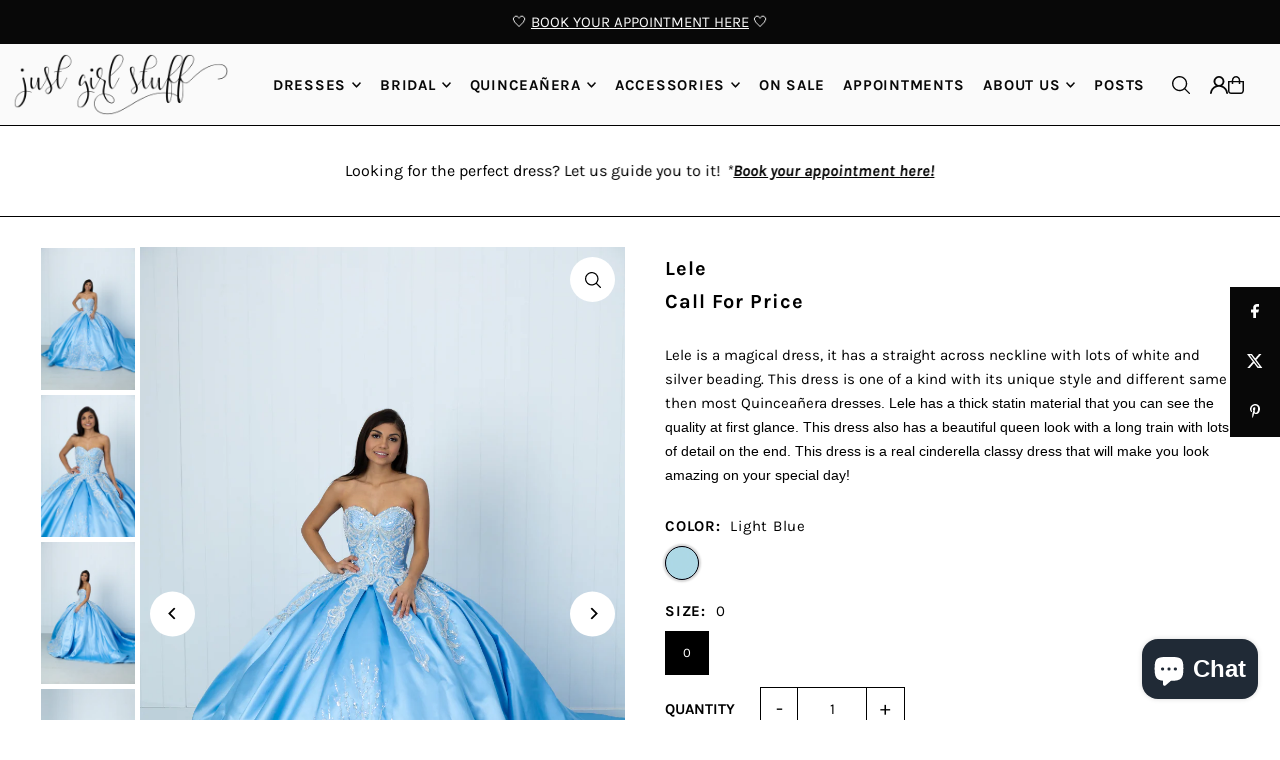

--- FILE ---
content_type: text/html; charset=utf-8
request_url: https://justgirlstuff.com/products/lele
body_size: 62898
content:
<!DOCTYPE html>
<html class="no-js" lang="en">
<head>
  <meta charset="utf-8" />
  <meta name="viewport" content="width=device-width, initial-scale=1">

  <!-- Establish early connection to external domains -->
  <link rel="preconnect" href="https://cdn.shopify.com" crossorigin>
  <link rel="preconnect" href="https://fonts.shopify.com" crossorigin>
  <link rel="preconnect" href="https://monorail-edge.shopifysvc.com">
  <link rel="preconnect" href="//ajax.googleapis.com" crossorigin /><!-- Preload onDomain stylesheets and script libraries -->
  <link href="//justgirlstuff.com/cdn/shop/t/33/assets/stylesheet.css?v=165734862479900568461750434125" rel="stylesheet" type="text/css" media="all" />
  <link rel="preload" as="font" href="//justgirlstuff.com/cdn/fonts/karla/karla_n4.40497e07df527e6a50e58fb17ef1950c72f3e32c.woff2" type="font/woff2" crossorigin>
  <link rel="preload" as="font" href="//justgirlstuff.com/cdn/fonts/karla/karla_n4.40497e07df527e6a50e58fb17ef1950c72f3e32c.woff2" type="font/woff2" crossorigin>
  <link rel="preload" as="font" href="//justgirlstuff.com/cdn/fonts/karla/karla_n7.4358a847d4875593d69cfc3f8cc0b44c17b3ed03.woff2" type="font/woff2" crossorigin>
  <link href="//justgirlstuff.com/cdn/shop/t/33/assets/eventemitter3.min.js?v=148202183930229300091750434125" as="script" rel="preload">
  <link href="//justgirlstuff.com/cdn/shop/t/33/assets/vendor-video.js?v=112486824910932804751750434125" as="script" rel="preload">
  <link href="//justgirlstuff.com/cdn/shop/t/33/assets/theme.js?v=162577096395466384481750434125" as="script" rel="preload">


  <link rel="shortcut icon" href="//justgirlstuff.com/cdn/shop/files/JGS-SHORT-LOGO_c25af586-f2e3-4739-a485-bd2c86c59478.png?crop=center&height=32&v=1690678005&width=32" type="image/png" />
  <link rel="canonical" href="https://justgirlstuff.com/products/lele" />

  <title>Lele &ndash; Just Girl Stuff</title>
  <meta name="description" content="Lele is a magical dress, it has a straight across neckline with lots of white and silver beading. This dress is one of a kind with its unique style and different same then most Quinceañera dresses. Lele has a thick statin material that you can see the quality at first glance. This dress also has a beautiful queen look " />

  <meta property="og:image" content="http://justgirlstuff.com/cdn/shop/files/ScreenShot2025-02-05at2.10.09PM.png?v=1738793078">
  <meta property="og:image:secure_url" content="https://justgirlstuff.com/cdn/shop/files/ScreenShot2025-02-05at2.10.09PM.png?v=1738793078">
  <meta property="og:image:width" content="938">
  <meta property="og:image:height" content="1418">

<meta property="og:site_name" content="Just Girl Stuff">
<meta property="og:url" content="">
<meta property="og:title" content="">
<meta property="og:type" content="">
<meta property="og:description" content="">

  <meta property="og:price:amount" content="2,119.99">
  <meta property="og:price:currency" content="USD">





<meta name="twitter:title" content="">
<meta name="twitter:description" content="">
<meta name="twitter:domain" content="">

  
 <script type="application/ld+json">
   {
     "@context": "https://schema.org",
     "@type": "Product",
     "id": "lele",
     "url": "https:\/\/justgirlstuff.com\/products\/lele",
     "image": "\/\/justgirlstuff.com\/cdn\/shop\/files\/ScreenShot2025-02-05at2.10.09PM.png?v=1738793078\u0026width=1024",
     "name": "Lele",
     "brand": {
        "@type": "Brand",
        "name": "LQ Designs"
      },
     "description": "Lele is a magical dress, it has a straight across neckline with lots of white and silver beading. This dress is one of a kind with its unique style and different same then most Quinceañera dresses. Lele has a thick statin material that you can see the quality at first glance. This dress also has a beautiful queen look with a long train with lots of detail on the end. This dress is a real cinderella classy dress that will make you look amazing on your special day!","sku": "Lele","offers": [
        
        {
           "@type": "Offer",
           "price" : 2119.99,
           "priceCurrency": "USD",
           "availability": "http://schema.org/InStock",
           "priceValidUntil": "2030-01-01",
           "url": "\/products\/lele"
         }
       
     ]
   }
 </script>


  <style data-shopify>
:root {
    --main-family: Karla, sans-serif;
    --main-weight: 400;
    --main-style: normal;
    --main-spacing: 0em;
    --nav-family: Karla, sans-serif;
    --nav-weight: 400;
    --nav-style: normal;
    --heading-family: Karla, sans-serif;
    --heading-weight: 700;
    --heading-style: normal;
    --heading-spacing: 0.050em;

    --font-size: 15px;
    --base-font-size: 15px;
    --h1-size: 20px;
    --h2-size: 19px;
    --h3-size: 20px;
    --nav-size: 15px;
    --nav-spacing: 0.050em;
    --font-size-sm: calc(15px - 2px);

    --homepage-scroll-color: #080808;
    --homepage-scroll-background: #fafafa;
    --pre-scroll-color: #080808;
    --pre-scroll-background: #fafafa;

    --secondary-color: #fafafa;
    --background: #fff;
    --header-color: #000000;
    --text-color: #000000;
    --sale-color: #c60808;
    --dotted-color: #000000;
    --button-color: #080808;
    --button-hover: #080808;
    --button-text: #fafafa;
    --secondary-button-color: #080808;
    --secondary-button-hover: #acacac;
    --secondary-button-text: #fafafa;
    --new-background: #080808;
    --new-color: #fafafa;
    --sale-icon-background: #080808;
    --sale-icon-color: #fafafa;
    --soldout-background: #000000;
    --soldout-text: #ffffff;
    --custom-background: #080808;
    --custom-color: #fafafa;
    --fb-share: #080808;
    --tw-share: #080808;
    --pin-share: #080808;
    --footer-background: #fafafa;
    --footer-text: #080808;
    --footer-button: #080808;
    --footer-button-text: #fafafa;
    --cs1-color: #000;
    --cs1-background: #ffffff;
    --cs2-color: #000;
    --cs2-background: #ffffff;
    --cs3-color: #000000;
    --cs3-background: #ffffff;
    --custom-icon-color: var(--text-color);
    --custom-icon-background: var(--background);
    --error-msg-dark: #e81000;
    --error-msg-light: #ffeae8;
    --success-msg-dark: #007f5f;
    --success-msg-light: #e5fff8;
    --free-shipping-bg: #ff7a5f;
    --free-shipping-text: #fff;
    --error-color: #acacac;
    --error-color-light: #ffffff;
    --keyboard-focus: rgba(0,0,0,0);
    --focus-border-style: dotted;
    --focus-border-weight: 1px;
    --section-padding: 45px;
    --section-title-align: center;
    --section-title-border: 3px;
    --border-width: 150px;
    --grid-column-gap: px;
    --details-align: center;
    --select-arrow-bg: url(//justgirlstuff.com/cdn/shop/t/33/assets/select-arrow.png?v=112595941721225094991750434125);
    --icon-border-color: #e6e6e6;
    --color-filter-size: 25px;
    --disabled-text: #808080;
    --listing-size-color: #666666;

    --upsell-border-color: #f2f2f2;

    --star-active: rgb(0, 0, 0);
    --star-inactive: rgb(204, 204, 204);

    --color-body-text: var(--text-color);
    --color-body: var(--background);
    --color-bg: var(--background);

    --section-background: transparent;
    --section-overlay-color: 0, 0, 0;
    --section-overlay-opacity: 0;
    --placeholder-background: rgba(0, 0, 0, 0.1);
    --placeholder-fill: rgba(0, 0, 0, 0.2);
    --line-item-transform: scale(0.8) translateY(calc(-25px - 0.25em)) translateX(10px);

  }
  @media (max-width: 740px) {
     :root {
       --font-size: calc(15px - (15px * 0.15));
       --nav-size: calc(15px - (15px * 0.15));
       --h1-size: calc(20px - (20px * 0.15));
       --h2-size: calc(19px - (19px * 0.15));
       --h3-size: calc(20px - (20px * 0.15));
     }
   }
</style>


  <link rel="stylesheet" href="//justgirlstuff.com/cdn/shop/t/33/assets/stylesheet.css?v=165734862479900568461750434125" type="text/css">

  <style>
  @font-face {
  font-family: Karla;
  font-weight: 400;
  font-style: normal;
  font-display: swap;
  src: url("//justgirlstuff.com/cdn/fonts/karla/karla_n4.40497e07df527e6a50e58fb17ef1950c72f3e32c.woff2") format("woff2"),
       url("//justgirlstuff.com/cdn/fonts/karla/karla_n4.e9f6f9de321061073c6bfe03c28976ba8ce6ee18.woff") format("woff");
}

  @font-face {
  font-family: Karla;
  font-weight: 400;
  font-style: normal;
  font-display: swap;
  src: url("//justgirlstuff.com/cdn/fonts/karla/karla_n4.40497e07df527e6a50e58fb17ef1950c72f3e32c.woff2") format("woff2"),
       url("//justgirlstuff.com/cdn/fonts/karla/karla_n4.e9f6f9de321061073c6bfe03c28976ba8ce6ee18.woff") format("woff");
}

  @font-face {
  font-family: Karla;
  font-weight: 700;
  font-style: normal;
  font-display: swap;
  src: url("//justgirlstuff.com/cdn/fonts/karla/karla_n7.4358a847d4875593d69cfc3f8cc0b44c17b3ed03.woff2") format("woff2"),
       url("//justgirlstuff.com/cdn/fonts/karla/karla_n7.96e322f6d76ce794f25fa29e55d6997c3fb656b6.woff") format("woff");
}

  @font-face {
  font-family: Karla;
  font-weight: 700;
  font-style: normal;
  font-display: swap;
  src: url("//justgirlstuff.com/cdn/fonts/karla/karla_n7.4358a847d4875593d69cfc3f8cc0b44c17b3ed03.woff2") format("woff2"),
       url("//justgirlstuff.com/cdn/fonts/karla/karla_n7.96e322f6d76ce794f25fa29e55d6997c3fb656b6.woff") format("woff");
}

  @font-face {
  font-family: Karla;
  font-weight: 400;
  font-style: italic;
  font-display: swap;
  src: url("//justgirlstuff.com/cdn/fonts/karla/karla_i4.2086039c16bcc3a78a72a2f7b471e3c4a7f873a6.woff2") format("woff2"),
       url("//justgirlstuff.com/cdn/fonts/karla/karla_i4.7b9f59841a5960c16fa2a897a0716c8ebb183221.woff") format("woff");
}

  @font-face {
  font-family: Karla;
  font-weight: 700;
  font-style: italic;
  font-display: swap;
  src: url("//justgirlstuff.com/cdn/fonts/karla/karla_i7.fe031cd65d6e02906286add4f6dda06afc2615f0.woff2") format("woff2"),
       url("//justgirlstuff.com/cdn/fonts/karla/karla_i7.816d4949fa7f7d79314595d7003eda5b44e959e3.woff") format("woff");
}

  </style>

  <script>window.performance && window.performance.mark && window.performance.mark('shopify.content_for_header.start');</script><meta name="google-site-verification" content="3drHSeidV9FBNDzZjOYCgtMUywuVUoZtVn14u5febQ0">
<meta id="shopify-digital-wallet" name="shopify-digital-wallet" content="/55391125695/digital_wallets/dialog">
<meta name="shopify-checkout-api-token" content="b586ef2bf5fa24cf7f688b54bde0bf50">
<meta id="in-context-paypal-metadata" data-shop-id="55391125695" data-venmo-supported="false" data-environment="production" data-locale="en_US" data-paypal-v4="true" data-currency="USD">
<link rel="alternate" hreflang="x-default" href="https://justgirlstuff.com/products/lele">
<link rel="alternate" hreflang="en" href="https://justgirlstuff.com/products/lele">
<link rel="alternate" hreflang="es" href="https://justgirlstuff.com/es/products/lele">
<link rel="alternate" type="application/json+oembed" href="https://justgirlstuff.com/products/lele.oembed">
<script async="async" src="/checkouts/internal/preloads.js?locale=en-US"></script>
<link rel="preconnect" href="https://shop.app" crossorigin="anonymous">
<script async="async" src="https://shop.app/checkouts/internal/preloads.js?locale=en-US&shop_id=55391125695" crossorigin="anonymous"></script>
<script id="apple-pay-shop-capabilities" type="application/json">{"shopId":55391125695,"countryCode":"US","currencyCode":"USD","merchantCapabilities":["supports3DS"],"merchantId":"gid:\/\/shopify\/Shop\/55391125695","merchantName":"Just Girl Stuff","requiredBillingContactFields":["postalAddress","email","phone"],"requiredShippingContactFields":["postalAddress","email","phone"],"shippingType":"shipping","supportedNetworks":["visa","masterCard","amex","discover","elo","jcb"],"total":{"type":"pending","label":"Just Girl Stuff","amount":"1.00"},"shopifyPaymentsEnabled":true,"supportsSubscriptions":true}</script>
<script id="shopify-features" type="application/json">{"accessToken":"b586ef2bf5fa24cf7f688b54bde0bf50","betas":["rich-media-storefront-analytics"],"domain":"justgirlstuff.com","predictiveSearch":true,"shopId":55391125695,"locale":"en"}</script>
<script>var Shopify = Shopify || {};
Shopify.shop = "justgirlstuffprom.myshopify.com";
Shopify.locale = "en";
Shopify.currency = {"active":"USD","rate":"1.0"};
Shopify.country = "US";
Shopify.theme = {"name":"2025-2026 Official Website","id":143175385279,"schema_name":"Icon","schema_version":"12.0.0","theme_store_id":686,"role":"main"};
Shopify.theme.handle = "null";
Shopify.theme.style = {"id":null,"handle":null};
Shopify.cdnHost = "justgirlstuff.com/cdn";
Shopify.routes = Shopify.routes || {};
Shopify.routes.root = "/";</script>
<script type="module">!function(o){(o.Shopify=o.Shopify||{}).modules=!0}(window);</script>
<script>!function(o){function n(){var o=[];function n(){o.push(Array.prototype.slice.apply(arguments))}return n.q=o,n}var t=o.Shopify=o.Shopify||{};t.loadFeatures=n(),t.autoloadFeatures=n()}(window);</script>
<script>
  window.ShopifyPay = window.ShopifyPay || {};
  window.ShopifyPay.apiHost = "shop.app\/pay";
  window.ShopifyPay.redirectState = null;
</script>
<script id="shop-js-analytics" type="application/json">{"pageType":"product"}</script>
<script defer="defer" async type="module" src="//justgirlstuff.com/cdn/shopifycloud/shop-js/modules/v2/client.init-shop-cart-sync_BN7fPSNr.en.esm.js"></script>
<script defer="defer" async type="module" src="//justgirlstuff.com/cdn/shopifycloud/shop-js/modules/v2/chunk.common_Cbph3Kss.esm.js"></script>
<script defer="defer" async type="module" src="//justgirlstuff.com/cdn/shopifycloud/shop-js/modules/v2/chunk.modal_DKumMAJ1.esm.js"></script>
<script type="module">
  await import("//justgirlstuff.com/cdn/shopifycloud/shop-js/modules/v2/client.init-shop-cart-sync_BN7fPSNr.en.esm.js");
await import("//justgirlstuff.com/cdn/shopifycloud/shop-js/modules/v2/chunk.common_Cbph3Kss.esm.js");
await import("//justgirlstuff.com/cdn/shopifycloud/shop-js/modules/v2/chunk.modal_DKumMAJ1.esm.js");

  window.Shopify.SignInWithShop?.initShopCartSync?.({"fedCMEnabled":true,"windoidEnabled":true});

</script>
<script>
  window.Shopify = window.Shopify || {};
  if (!window.Shopify.featureAssets) window.Shopify.featureAssets = {};
  window.Shopify.featureAssets['shop-js'] = {"shop-cart-sync":["modules/v2/client.shop-cart-sync_CJVUk8Jm.en.esm.js","modules/v2/chunk.common_Cbph3Kss.esm.js","modules/v2/chunk.modal_DKumMAJ1.esm.js"],"init-fed-cm":["modules/v2/client.init-fed-cm_7Fvt41F4.en.esm.js","modules/v2/chunk.common_Cbph3Kss.esm.js","modules/v2/chunk.modal_DKumMAJ1.esm.js"],"init-shop-email-lookup-coordinator":["modules/v2/client.init-shop-email-lookup-coordinator_Cc088_bR.en.esm.js","modules/v2/chunk.common_Cbph3Kss.esm.js","modules/v2/chunk.modal_DKumMAJ1.esm.js"],"init-windoid":["modules/v2/client.init-windoid_hPopwJRj.en.esm.js","modules/v2/chunk.common_Cbph3Kss.esm.js","modules/v2/chunk.modal_DKumMAJ1.esm.js"],"shop-button":["modules/v2/client.shop-button_B0jaPSNF.en.esm.js","modules/v2/chunk.common_Cbph3Kss.esm.js","modules/v2/chunk.modal_DKumMAJ1.esm.js"],"shop-cash-offers":["modules/v2/client.shop-cash-offers_DPIskqss.en.esm.js","modules/v2/chunk.common_Cbph3Kss.esm.js","modules/v2/chunk.modal_DKumMAJ1.esm.js"],"shop-toast-manager":["modules/v2/client.shop-toast-manager_CK7RT69O.en.esm.js","modules/v2/chunk.common_Cbph3Kss.esm.js","modules/v2/chunk.modal_DKumMAJ1.esm.js"],"init-shop-cart-sync":["modules/v2/client.init-shop-cart-sync_BN7fPSNr.en.esm.js","modules/v2/chunk.common_Cbph3Kss.esm.js","modules/v2/chunk.modal_DKumMAJ1.esm.js"],"init-customer-accounts-sign-up":["modules/v2/client.init-customer-accounts-sign-up_CfPf4CXf.en.esm.js","modules/v2/client.shop-login-button_DeIztwXF.en.esm.js","modules/v2/chunk.common_Cbph3Kss.esm.js","modules/v2/chunk.modal_DKumMAJ1.esm.js"],"pay-button":["modules/v2/client.pay-button_CgIwFSYN.en.esm.js","modules/v2/chunk.common_Cbph3Kss.esm.js","modules/v2/chunk.modal_DKumMAJ1.esm.js"],"init-customer-accounts":["modules/v2/client.init-customer-accounts_DQ3x16JI.en.esm.js","modules/v2/client.shop-login-button_DeIztwXF.en.esm.js","modules/v2/chunk.common_Cbph3Kss.esm.js","modules/v2/chunk.modal_DKumMAJ1.esm.js"],"avatar":["modules/v2/client.avatar_BTnouDA3.en.esm.js"],"init-shop-for-new-customer-accounts":["modules/v2/client.init-shop-for-new-customer-accounts_CsZy_esa.en.esm.js","modules/v2/client.shop-login-button_DeIztwXF.en.esm.js","modules/v2/chunk.common_Cbph3Kss.esm.js","modules/v2/chunk.modal_DKumMAJ1.esm.js"],"shop-follow-button":["modules/v2/client.shop-follow-button_BRMJjgGd.en.esm.js","modules/v2/chunk.common_Cbph3Kss.esm.js","modules/v2/chunk.modal_DKumMAJ1.esm.js"],"checkout-modal":["modules/v2/client.checkout-modal_B9Drz_yf.en.esm.js","modules/v2/chunk.common_Cbph3Kss.esm.js","modules/v2/chunk.modal_DKumMAJ1.esm.js"],"shop-login-button":["modules/v2/client.shop-login-button_DeIztwXF.en.esm.js","modules/v2/chunk.common_Cbph3Kss.esm.js","modules/v2/chunk.modal_DKumMAJ1.esm.js"],"lead-capture":["modules/v2/client.lead-capture_DXYzFM3R.en.esm.js","modules/v2/chunk.common_Cbph3Kss.esm.js","modules/v2/chunk.modal_DKumMAJ1.esm.js"],"shop-login":["modules/v2/client.shop-login_CA5pJqmO.en.esm.js","modules/v2/chunk.common_Cbph3Kss.esm.js","modules/v2/chunk.modal_DKumMAJ1.esm.js"],"payment-terms":["modules/v2/client.payment-terms_BxzfvcZJ.en.esm.js","modules/v2/chunk.common_Cbph3Kss.esm.js","modules/v2/chunk.modal_DKumMAJ1.esm.js"]};
</script>
<script>(function() {
  var isLoaded = false;
  function asyncLoad() {
    if (isLoaded) return;
    isLoaded = true;
    var urls = ["https:\/\/cdn.shopify.com\/s\/files\/1\/0553\/9112\/5695\/t\/16\/assets\/pop_55391125695.js?v=1666201045\u0026shop=justgirlstuffprom.myshopify.com","https:\/\/s.apprl.com\/js\/apprl.js?shop=justgirlstuffprom.myshopify.com","https:\/\/app.tncapp.com\/get_script\/bee451c2e3d411ed8c4ffa57630eb4ad.js?v=775807\u0026shop=justgirlstuffprom.myshopify.com","https:\/\/cdn.nfcube.com\/instafeed-20b4c1dbd1ade953f78eb79895e89eb1.js?shop=justgirlstuffprom.myshopify.com","https:\/\/app.avada.io\/avada-sdk.min.js?shop=justgirlstuffprom.myshopify.com","https:\/\/admin.revenuehunt.com\/embed.js?shop=justgirlstuffprom.myshopify.com"];
    for (var i = 0; i < urls.length; i++) {
      var s = document.createElement('script');
      s.type = 'text/javascript';
      s.async = true;
      s.src = urls[i];
      var x = document.getElementsByTagName('script')[0];
      x.parentNode.insertBefore(s, x);
    }
  };
  if(window.attachEvent) {
    window.attachEvent('onload', asyncLoad);
  } else {
    window.addEventListener('load', asyncLoad, false);
  }
})();</script>
<script id="__st">var __st={"a":55391125695,"offset":-25200,"reqid":"f4059475-61ed-498a-b24c-fe4887bf4d98-1769912001","pageurl":"justgirlstuff.com\/products\/lele","u":"0e32bcc89737","p":"product","rtyp":"product","rid":8048485171391};</script>
<script>window.ShopifyPaypalV4VisibilityTracking = true;</script>
<script id="captcha-bootstrap">!function(){'use strict';const t='contact',e='account',n='new_comment',o=[[t,t],['blogs',n],['comments',n],[t,'customer']],c=[[e,'customer_login'],[e,'guest_login'],[e,'recover_customer_password'],[e,'create_customer']],r=t=>t.map((([t,e])=>`form[action*='/${t}']:not([data-nocaptcha='true']) input[name='form_type'][value='${e}']`)).join(','),a=t=>()=>t?[...document.querySelectorAll(t)].map((t=>t.form)):[];function s(){const t=[...o],e=r(t);return a(e)}const i='password',u='form_key',d=['recaptcha-v3-token','g-recaptcha-response','h-captcha-response',i],f=()=>{try{return window.sessionStorage}catch{return}},m='__shopify_v',_=t=>t.elements[u];function p(t,e,n=!1){try{const o=window.sessionStorage,c=JSON.parse(o.getItem(e)),{data:r}=function(t){const{data:e,action:n}=t;return t[m]||n?{data:e,action:n}:{data:t,action:n}}(c);for(const[e,n]of Object.entries(r))t.elements[e]&&(t.elements[e].value=n);n&&o.removeItem(e)}catch(o){console.error('form repopulation failed',{error:o})}}const l='form_type',E='cptcha';function T(t){t.dataset[E]=!0}const w=window,h=w.document,L='Shopify',v='ce_forms',y='captcha';let A=!1;((t,e)=>{const n=(g='f06e6c50-85a8-45c8-87d0-21a2b65856fe',I='https://cdn.shopify.com/shopifycloud/storefront-forms-hcaptcha/ce_storefront_forms_captcha_hcaptcha.v1.5.2.iife.js',D={infoText:'Protected by hCaptcha',privacyText:'Privacy',termsText:'Terms'},(t,e,n)=>{const o=w[L][v],c=o.bindForm;if(c)return c(t,g,e,D).then(n);var r;o.q.push([[t,g,e,D],n]),r=I,A||(h.body.append(Object.assign(h.createElement('script'),{id:'captcha-provider',async:!0,src:r})),A=!0)});var g,I,D;w[L]=w[L]||{},w[L][v]=w[L][v]||{},w[L][v].q=[],w[L][y]=w[L][y]||{},w[L][y].protect=function(t,e){n(t,void 0,e),T(t)},Object.freeze(w[L][y]),function(t,e,n,w,h,L){const[v,y,A,g]=function(t,e,n){const i=e?o:[],u=t?c:[],d=[...i,...u],f=r(d),m=r(i),_=r(d.filter((([t,e])=>n.includes(e))));return[a(f),a(m),a(_),s()]}(w,h,L),I=t=>{const e=t.target;return e instanceof HTMLFormElement?e:e&&e.form},D=t=>v().includes(t);t.addEventListener('submit',(t=>{const e=I(t);if(!e)return;const n=D(e)&&!e.dataset.hcaptchaBound&&!e.dataset.recaptchaBound,o=_(e),c=g().includes(e)&&(!o||!o.value);(n||c)&&t.preventDefault(),c&&!n&&(function(t){try{if(!f())return;!function(t){const e=f();if(!e)return;const n=_(t);if(!n)return;const o=n.value;o&&e.removeItem(o)}(t);const e=Array.from(Array(32),(()=>Math.random().toString(36)[2])).join('');!function(t,e){_(t)||t.append(Object.assign(document.createElement('input'),{type:'hidden',name:u})),t.elements[u].value=e}(t,e),function(t,e){const n=f();if(!n)return;const o=[...t.querySelectorAll(`input[type='${i}']`)].map((({name:t})=>t)),c=[...d,...o],r={};for(const[a,s]of new FormData(t).entries())c.includes(a)||(r[a]=s);n.setItem(e,JSON.stringify({[m]:1,action:t.action,data:r}))}(t,e)}catch(e){console.error('failed to persist form',e)}}(e),e.submit())}));const S=(t,e)=>{t&&!t.dataset[E]&&(n(t,e.some((e=>e===t))),T(t))};for(const o of['focusin','change'])t.addEventListener(o,(t=>{const e=I(t);D(e)&&S(e,y())}));const B=e.get('form_key'),M=e.get(l),P=B&&M;t.addEventListener('DOMContentLoaded',(()=>{const t=y();if(P)for(const e of t)e.elements[l].value===M&&p(e,B);[...new Set([...A(),...v().filter((t=>'true'===t.dataset.shopifyCaptcha))])].forEach((e=>S(e,t)))}))}(h,new URLSearchParams(w.location.search),n,t,e,['guest_login'])})(!0,!0)}();</script>
<script integrity="sha256-4kQ18oKyAcykRKYeNunJcIwy7WH5gtpwJnB7kiuLZ1E=" data-source-attribution="shopify.loadfeatures" defer="defer" src="//justgirlstuff.com/cdn/shopifycloud/storefront/assets/storefront/load_feature-a0a9edcb.js" crossorigin="anonymous"></script>
<script crossorigin="anonymous" defer="defer" src="//justgirlstuff.com/cdn/shopifycloud/storefront/assets/shopify_pay/storefront-65b4c6d7.js?v=20250812"></script>
<script data-source-attribution="shopify.dynamic_checkout.dynamic.init">var Shopify=Shopify||{};Shopify.PaymentButton=Shopify.PaymentButton||{isStorefrontPortableWallets:!0,init:function(){window.Shopify.PaymentButton.init=function(){};var t=document.createElement("script");t.src="https://justgirlstuff.com/cdn/shopifycloud/portable-wallets/latest/portable-wallets.en.js",t.type="module",document.head.appendChild(t)}};
</script>
<script data-source-attribution="shopify.dynamic_checkout.buyer_consent">
  function portableWalletsHideBuyerConsent(e){var t=document.getElementById("shopify-buyer-consent"),n=document.getElementById("shopify-subscription-policy-button");t&&n&&(t.classList.add("hidden"),t.setAttribute("aria-hidden","true"),n.removeEventListener("click",e))}function portableWalletsShowBuyerConsent(e){var t=document.getElementById("shopify-buyer-consent"),n=document.getElementById("shopify-subscription-policy-button");t&&n&&(t.classList.remove("hidden"),t.removeAttribute("aria-hidden"),n.addEventListener("click",e))}window.Shopify?.PaymentButton&&(window.Shopify.PaymentButton.hideBuyerConsent=portableWalletsHideBuyerConsent,window.Shopify.PaymentButton.showBuyerConsent=portableWalletsShowBuyerConsent);
</script>
<script data-source-attribution="shopify.dynamic_checkout.cart.bootstrap">document.addEventListener("DOMContentLoaded",(function(){function t(){return document.querySelector("shopify-accelerated-checkout-cart, shopify-accelerated-checkout")}if(t())Shopify.PaymentButton.init();else{new MutationObserver((function(e,n){t()&&(Shopify.PaymentButton.init(),n.disconnect())})).observe(document.body,{childList:!0,subtree:!0})}}));
</script>
<link id="shopify-accelerated-checkout-styles" rel="stylesheet" media="screen" href="https://justgirlstuff.com/cdn/shopifycloud/portable-wallets/latest/accelerated-checkout-backwards-compat.css" crossorigin="anonymous">
<style id="shopify-accelerated-checkout-cart">
        #shopify-buyer-consent {
  margin-top: 1em;
  display: inline-block;
  width: 100%;
}

#shopify-buyer-consent.hidden {
  display: none;
}

#shopify-subscription-policy-button {
  background: none;
  border: none;
  padding: 0;
  text-decoration: underline;
  font-size: inherit;
  cursor: pointer;
}

#shopify-subscription-policy-button::before {
  box-shadow: none;
}

      </style>

<script>window.performance && window.performance.mark && window.performance.mark('shopify.content_for_header.end');</script>

<script type="text/javascript">
  window.Pop = window.Pop || {};
  window.Pop.common = window.Pop.common || {};
  window.Pop.common.shop = {
    permanent_domain: 'justgirlstuffprom.myshopify.com',
    currency: "USD",
    money_format: "${{amount}}",
    id: 55391125695
  };
  

  window.Pop.common.template = 'product';
  window.Pop.common.cart = {};
  window.Pop.common.vapid_public_key = "BJuXCmrtTK335SuczdNVYrGVtP_WXn4jImChm49st7K7z7e8gxSZUKk4DhUpk8j2Xpiw5G4-ylNbMKLlKkUEU98=";
  window.Pop.global_config = {"asset_urls":{"loy":{},"rev":{},"pu":{"init_js":null},"widgets":{"init_js":"https:\/\/cdn.shopify.com\/s\/files\/1\/0194\/1736\/6592\/t\/1\/assets\/ba_widget_init.js?v=1743185715","modal_js":"https:\/\/cdn.shopify.com\/s\/files\/1\/0194\/1736\/6592\/t\/1\/assets\/ba_widget_modal.js?v=1728041538","modal_css":"https:\/\/cdn.shopify.com\/s\/files\/1\/0194\/1736\/6592\/t\/1\/assets\/ba_widget_modal.css?v=1654723622"},"forms":{},"global":{"helper_js":"https:\/\/cdn.shopify.com\/s\/files\/1\/0194\/1736\/6592\/t\/1\/assets\/ba_pop_tracking.js?v=1704919189"}},"proxy_paths":{"pop":"\/apps\/ba-pop","app_metrics":"\/apps\/ba-pop\/app_metrics","push_subscription":"\/apps\/ba-pop\/push"},"aat":["pop"],"pv":false,"sts":false,"bam":true,"batc":true,"base_money_format":"${{amount}}","online_store_version":2,"loy_js_api_enabled":false,"shop":{"id":55391125695,"name":"Just Girl Stuff","domain":"justgirlstuff.com"}};
  window.Pop.widgets_config = {"id":43437,"active":false,"frequency_limit_amount":2,"frequency_limit_time_unit":"days","background_image":{"position":"none"},"initial_state":{"body":"Sign up and unlock your instant discount","title":"Get 10% off your order","cta_text":"Claim Discount","show_email":true,"action_text":"Saving...","footer_text":"You are signing up to receive communication via email and can unsubscribe at any time.","dismiss_text":"No thanks","email_placeholder":"Email Address","phone_placeholder":"Phone Number","show_phone_number":false},"success_state":{"body":"Thanks for subscribing. Copy your discount code and apply to your next order.","title":"Discount Unlocked 🎉","cta_text":"Continue shopping","cta_action":"dismiss"},"closed_state":{"action":"close_widget","font_size":"20","action_text":"GET 10% OFF","display_offset":"300","display_position":"left"},"error_state":{"submit_error":"Sorry, please try again later","invalid_email":"Please enter valid email address!","error_subscribing":"Error subscribing, try again later","already_registered":"You have already registered","invalid_phone_number":"Please enter valid phone number!"},"trigger":{"delay":0},"colors":{"link_color":"#4FC3F7","sticky_bar_bg":"#C62828","cta_font_color":"#fff","body_font_color":"#000","sticky_bar_text":"#fff","background_color":"#fff","error_background":"#ffdede","error_text_color":"#ff2626","title_font_color":"#000","footer_font_color":"#bbb","dismiss_font_color":"#bbb","cta_background_color":"#000","sticky_coupon_bar_bg":"#286ef8","sticky_coupon_bar_text":"#fff"},"sticky_coupon_bar":{},"display_style":{"font":"Arial","size":"regular","align":"center"},"dismissable":true,"has_background":false,"opt_in_channels":["email"],"rules":[],"widget_css":".powered_by_rivo{\n  display: block;\n}\n.ba_widget_main_design {\n  background: #fff;\n}\n.ba_widget_content{text-align: center}\n.ba_widget_parent{\n  font-family: Arial;\n}\n.ba_widget_parent.background{\n}\n.ba_widget_left_content{\n}\n.ba_widget_right_content{\n}\n#ba_widget_cta_button:disabled{\n  background: #000cc;\n}\n#ba_widget_cta_button{\n  background: #000;\n  color: #fff;\n}\n#ba_widget_cta_button:after {\n  background: #000e0;\n}\n.ba_initial_state_title, .ba_success_state_title{\n  color: #000;\n}\n.ba_initial_state_body, .ba_success_state_body{\n  color: #000;\n}\n.ba_initial_state_dismiss_text{\n  color: #bbb;\n}\n.ba_initial_state_footer_text, .ba_initial_state_sms_agreement{\n  color: #bbb;\n}\n.ba_widget_error{\n  color: #ff2626;\n  background: #ffdede;\n}\n.ba_link_color{\n  color: #4FC3F7;\n}\n","custom_css":null,"logo":null};
</script>


<script type="text/javascript">
  

  (function() {
    //Global snippet for Email Popups
    //this is updated automatically - do not edit manually.
    document.addEventListener('DOMContentLoaded', function() {
      function loadScript(src, defer, done) {
        var js = document.createElement('script');
        js.src = src;
        js.defer = defer;
        js.onload = function(){done();};
        js.onerror = function(){
          done(new Error('Failed to load script ' + src));
        };
        document.head.appendChild(js);
      }

      function browserSupportsAllFeatures() {
        return window.Promise && window.fetch && window.Symbol;
      }

      if (browserSupportsAllFeatures()) {
        main();
      } else {
        loadScript('https://cdnjs.cloudflare.com/polyfill/v3/polyfill.min.js?features=Promise,fetch', true, main);
      }

      function loadAppScripts(){
        const popAppEmbedEnabled = document.getElementById("pop-app-embed-init");

        if (window.Pop.global_config.aat.includes("pop") && !popAppEmbedEnabled){
          loadScript(window.Pop.global_config.asset_urls.widgets.init_js, true, function(){});
        }
      }

      function main(err) {
        loadScript(window.Pop.global_config.asset_urls.global.helper_js, false, loadAppScripts);
      }
    });
  })();
</script>

<!-- BEGIN app block: shopify://apps/powerful-form-builder/blocks/app-embed/e4bcb1eb-35b2-42e6-bc37-bfe0e1542c9d --><script type="text/javascript" hs-ignore data-cookieconsent="ignore">
  var Globo = Globo || {};
  var globoFormbuilderRecaptchaInit = function(){};
  var globoFormbuilderHcaptchaInit = function(){};
  window.Globo.FormBuilder = window.Globo.FormBuilder || {};
  window.Globo.FormBuilder.shop = {"configuration":{"money_format":"${{amount}}"},"pricing":{"features":{"bulkOrderForm":false,"cartForm":false,"fileUpload":2,"removeCopyright":false,"restrictedEmailDomains":false,"metrics":false}},"settings":{"copyright":"Powered by <a href=\"https://globosoftware.net\" target=\"_blank\">Globo</a> <a href=\"https://apps.shopify.com/form-builder-contact-form\" target=\"_blank\">Form</a>","hideWaterMark":true,"reCaptcha":{"recaptchaType":"v2","siteKey":false,"languageCode":"en"},"hCaptcha":{"siteKey":false},"scrollTop":false,"customCssCode":"","customCssEnabled":false,"additionalColumns":[]},"encryption_form_id":1,"url":"https://app.powerfulform.com/","CDN_URL":"https://dxo9oalx9qc1s.cloudfront.net","app_id":"1783207"};

  if(window.Globo.FormBuilder.shop.settings.customCssEnabled && window.Globo.FormBuilder.shop.settings.customCssCode){
    const customStyle = document.createElement('style');
    customStyle.type = 'text/css';
    customStyle.innerHTML = window.Globo.FormBuilder.shop.settings.customCssCode;
    document.head.appendChild(customStyle);
  }

  window.Globo.FormBuilder.forms = [];
    
      
      
      
      window.Globo.FormBuilder.forms[11572] = {"11572":{"elements":[{"id":"group-1","type":"group","label":"Form","description":"","elements":[{"id":"text","type":"text","label":"Your Name","placeholder":"Your Name","description":null,"hideLabel":false,"required":true,"columnWidth":50,"inputIcon":"\u003csvg aria-hidden=\"true\" focusable=\"false\" data-prefix=\"fas\" data-icon=\"grin\" class=\"svg-inline--fa fa-grin fa-w-16\" role=\"img\" xmlns=\"http:\/\/www.w3.org\/2000\/svg\" viewBox=\"0 0 496 512\"\u003e\u003cpath fill=\"currentColor\" d=\"M248 8C111 8 0 119 0 256s111 248 248 248 248-111 248-248S385 8 248 8zm80 168c17.7 0 32 14.3 32 32s-14.3 32-32 32-32-14.3-32-32 14.3-32 32-32zm-160 0c17.7 0 32 14.3 32 32s-14.3 32-32 32-32-14.3-32-32 14.3-32 32-32zm80 256c-60.6 0-134.5-38.3-143.8-93.3-2-11.8 9.3-21.6 20.7-17.9C155.1 330.5 200 336 248 336s92.9-5.5 123.1-15.2c11.3-3.7 22.6 6.1 20.7 17.9-9.3 55-83.2 93.3-143.8 93.3z\"\u003e\u003c\/path\u003e\u003c\/svg\u003e"},{"id":"phone-1","type":"phone","label":"Phone Number","placeholder":"Phone Number","description":"","validatePhone":false,"onlyShowFlag":false,"defaultCountryCode":"us","limitCharacters":false,"characters":100,"hideLabel":false,"keepPositionLabel":false,"columnWidth":50,"required":true,"inputIcon":"\u003csvg aria-hidden=\"true\" focusable=\"false\" data-prefix=\"fas\" data-icon=\"phone-alt\" class=\"svg-inline--fa fa-phone-alt fa-w-16\" role=\"img\" xmlns=\"http:\/\/www.w3.org\/2000\/svg\" viewBox=\"0 0 512 512\"\u003e\u003cpath fill=\"currentColor\" d=\"M497.39 361.8l-112-48a24 24 0 0 0-28 6.9l-49.6 60.6A370.66 370.66 0 0 1 130.6 204.11l60.6-49.6a23.94 23.94 0 0 0 6.9-28l-48-112A24.16 24.16 0 0 0 122.6.61l-104 24A24 24 0 0 0 0 48c0 256.5 207.9 464 464 464a24 24 0 0 0 23.4-18.6l24-104a24.29 24.29 0 0 0-14.01-27.6z\"\u003e\u003c\/path\u003e\u003c\/svg\u003e"},{"id":"email-1","type":"email","label":"Email","placeholder":"Email","description":"","limitCharacters":false,"characters":100,"hideLabel":false,"keepPositionLabel":false,"columnWidth":100,"required":true},{"id":"text-2","type":"text","label":"Product Size(s) - (if applicable)","placeholder":"Please enter size(s) ","description":"","limitCharacters":false,"characters":100,"hideLabel":false,"keepPositionLabel":false,"columnWidth":100,"required":false},{"id":"text-3","type":"text","label":"Product Color(s) - (if applicable)","placeholder":"Please enter color(s)","description":"","limitCharacters":false,"characters":100,"hideLabel":false,"keepPositionLabel":false,"columnWidth":100},{"id":"text-4","type":"text","label":"Product Needed By Date - (if applicable)","placeholder":"Please enter date","description":"*Please allow at least 2 weeks. We will try our best to accommodate to this date; however, this is dependent on manufacturer availability.","limitCharacters":false,"characters":100,"hideLabel":false,"keepPositionLabel":false,"columnWidth":100}]}],"errorMessage":{"required":"Please fill in field","invalid":"Invalid","invalidEmail":"Invalid email","invalidURL":"Invalid URL","fileSizeLimit":"File size limit exceeded","fileNotAllowed":"File extension not allowed","requiredCaptcha":"Please, enter the captcha","invalidName":"Invalid name"},"appearance":{"layout":"boxed","width":600,"style":"classic","mainColor":"rgba(8,8,8,1)","floatingIcon":"\u003csvg aria-hidden=\"true\" focusable=\"false\" data-prefix=\"far\" data-icon=\"envelope\" class=\"svg-inline--fa fa-envelope fa-w-16\" role=\"img\" xmlns=\"http:\/\/www.w3.org\/2000\/svg\" viewBox=\"0 0 512 512\"\u003e\u003cpath fill=\"currentColor\" d=\"M464 64H48C21.49 64 0 85.49 0 112v288c0 26.51 21.49 48 48 48h416c26.51 0 48-21.49 48-48V112c0-26.51-21.49-48-48-48zm0 48v40.805c-22.422 18.259-58.168 46.651-134.587 106.49-16.841 13.247-50.201 45.072-73.413 44.701-23.208.375-56.579-31.459-73.413-44.701C106.18 199.465 70.425 171.067 48 152.805V112h416zM48 400V214.398c22.914 18.251 55.409 43.862 104.938 82.646 21.857 17.205 60.134 55.186 103.062 54.955 42.717.231 80.509-37.199 103.053-54.947 49.528-38.783 82.032-64.401 104.947-82.653V400H48z\"\u003e\u003c\/path\u003e\u003c\/svg\u003e","floatingText":null,"displayOnAllPage":false,"formType":"normalForm","background":"color","backgroundColor":"rgba(250,250,250,1)","descriptionColor":"#6c757d","headingColor":"rgba(8,8,8,1)","labelColor":"rgba(8,8,8,1)","optionColor":"rgba(8,8,8,1)","paragraphBackground":"rgba(250,250,250,1)","paragraphColor":"rgba(8,8,8,1)"},"afterSubmit":{"action":"hideForm","message":"\u003ch4\u003eThanks for getting in touch!\u0026nbsp;\u003c\/h4\u003e\u003cp\u003e\u003cbr\u003e\u003c\/p\u003e\u003cp\u003eWe appreciate you contacting us. One of our associates will get back in touch with you soon!\u003c\/p\u003e\u003cp\u003e\u003cbr\u003e\u003c\/p\u003e\u003cp\u003eHave a great day!\u003c\/p\u003e","redirectUrl":null},"footer":{"description":"","previousText":"Previous","nextText":"Next","submitText":"Submit"},"header":{"active":true,"title":"Can't Find The Right Size or Color? (Optional)","description":"\u003cp\u003eCan't find this product in the right color or size? Please let us know so we can help! Fill out the form below and one of our associates will get back to you with availability. *This form only applies to dresses or shoes. Do not fill out for appointments. \u003c\/p\u003e"},"isStepByStepForm":true,"publish":{"requiredLogin":false,"requiredLoginMessage":"Please \u003ca href='\/account\/login' title='login'\u003elogin\u003c\/a\u003e to continue","publishType":"embedCode","selectTime":"forever","setCookie":"1","setCookieHours":"1","setCookieWeeks":"1"},"reCaptcha":{"enable":false,"note":"Please make sure that you have set Google reCaptcha v2 Site key and Secret key in \u003ca href=\"\/admin\/settings\"\u003eSettings\u003c\/a\u003e"},"html":"\n\u003cdiv class=\"globo-form boxed-form globo-form-id-11572\"\u003e\n\u003cstyle\u003e\n.globo-form-id-11572 .globo-form-app{\n    max-width: 600px;\n    width: -webkit-fill-available;\n    \n    background-color: rgba(250,250,250,1);\n    \n    \n}\n\n.globo-form-id-11572 .globo-form-app .globo-heading{\n    color: rgba(8,8,8,1)\n}\n\n\n\n.globo-form-id-11572 .globo-form-app .globo-description,\n.globo-form-id-11572 .globo-form-app .header .globo-description{\n    color: #6c757d\n}\n.globo-form-id-11572 .globo-form-app .globo-label,\n.globo-form-id-11572 .globo-form-app .globo-form-control label.globo-label,\n.globo-form-id-11572 .globo-form-app .globo-form-control label.globo-label span.label-content{\n    color: rgba(8,8,8,1);\n    text-align: left !important;\n}\n.globo-form-id-11572 .globo-form-app .globo-label.globo-position-label{\n    height: 20px !important;\n}\n.globo-form-id-11572 .globo-form-app .globo-form-control .help-text.globo-description,\n.globo-form-id-11572 .globo-form-app .globo-form-control span.globo-description{\n    color: #6c757d\n}\n.globo-form-id-11572 .globo-form-app .globo-form-control .checkbox-wrapper .globo-option,\n.globo-form-id-11572 .globo-form-app .globo-form-control .radio-wrapper .globo-option\n{\n    color: rgba(8,8,8,1)\n}\n.globo-form-id-11572 .globo-form-app .footer,\n.globo-form-id-11572 .globo-form-app .gfb__footer{\n    text-align:;\n}\n.globo-form-id-11572 .globo-form-app .footer button,\n.globo-form-id-11572 .globo-form-app .gfb__footer button{\n    border:1px solid rgba(8,8,8,1);\n    \n}\n.globo-form-id-11572 .globo-form-app .footer button.submit,\n.globo-form-id-11572 .globo-form-app .gfb__footer button.submit\n.globo-form-id-11572 .globo-form-app .footer button.checkout,\n.globo-form-id-11572 .globo-form-app .gfb__footer button.checkout,\n.globo-form-id-11572 .globo-form-app .footer button.action.loading .spinner,\n.globo-form-id-11572 .globo-form-app .gfb__footer button.action.loading .spinner{\n    background-color: rgba(8,8,8,1);\n    color : #ffffff;\n}\n.globo-form-id-11572 .globo-form-app .globo-form-control .star-rating\u003efieldset:not(:checked)\u003elabel:before {\n    content: url('data:image\/svg+xml; utf8, \u003csvg aria-hidden=\"true\" focusable=\"false\" data-prefix=\"far\" data-icon=\"star\" class=\"svg-inline--fa fa-star fa-w-18\" role=\"img\" xmlns=\"http:\/\/www.w3.org\/2000\/svg\" viewBox=\"0 0 576 512\"\u003e\u003cpath fill=\"rgba(8,8,8,1)\" d=\"M528.1 171.5L382 150.2 316.7 17.8c-11.7-23.6-45.6-23.9-57.4 0L194 150.2 47.9 171.5c-26.2 3.8-36.7 36.1-17.7 54.6l105.7 103-25 145.5c-4.5 26.3 23.2 46 46.4 33.7L288 439.6l130.7 68.7c23.2 12.2 50.9-7.4 46.4-33.7l-25-145.5 105.7-103c19-18.5 8.5-50.8-17.7-54.6zM388.6 312.3l23.7 138.4L288 385.4l-124.3 65.3 23.7-138.4-100.6-98 139-20.2 62.2-126 62.2 126 139 20.2-100.6 98z\"\u003e\u003c\/path\u003e\u003c\/svg\u003e');\n}\n.globo-form-id-11572 .globo-form-app .globo-form-control .star-rating\u003efieldset\u003einput:checked ~ label:before {\n    content: url('data:image\/svg+xml; utf8, \u003csvg aria-hidden=\"true\" focusable=\"false\" data-prefix=\"fas\" data-icon=\"star\" class=\"svg-inline--fa fa-star fa-w-18\" role=\"img\" xmlns=\"http:\/\/www.w3.org\/2000\/svg\" viewBox=\"0 0 576 512\"\u003e\u003cpath fill=\"rgba(8,8,8,1)\" d=\"M259.3 17.8L194 150.2 47.9 171.5c-26.2 3.8-36.7 36.1-17.7 54.6l105.7 103-25 145.5c-4.5 26.3 23.2 46 46.4 33.7L288 439.6l130.7 68.7c23.2 12.2 50.9-7.4 46.4-33.7l-25-145.5 105.7-103c19-18.5 8.5-50.8-17.7-54.6L382 150.2 316.7 17.8c-11.7-23.6-45.6-23.9-57.4 0z\"\u003e\u003c\/path\u003e\u003c\/svg\u003e');\n}\n.globo-form-id-11572 .globo-form-app .globo-form-control .star-rating\u003efieldset:not(:checked)\u003elabel:hover:before,\n.globo-form-id-11572 .globo-form-app .globo-form-control .star-rating\u003efieldset:not(:checked)\u003elabel:hover ~ label:before{\n    content : url('data:image\/svg+xml; utf8, \u003csvg aria-hidden=\"true\" focusable=\"false\" data-prefix=\"fas\" data-icon=\"star\" class=\"svg-inline--fa fa-star fa-w-18\" role=\"img\" xmlns=\"http:\/\/www.w3.org\/2000\/svg\" viewBox=\"0 0 576 512\"\u003e\u003cpath fill=\"rgba(8,8,8,1)\" d=\"M259.3 17.8L194 150.2 47.9 171.5c-26.2 3.8-36.7 36.1-17.7 54.6l105.7 103-25 145.5c-4.5 26.3 23.2 46 46.4 33.7L288 439.6l130.7 68.7c23.2 12.2 50.9-7.4 46.4-33.7l-25-145.5 105.7-103c19-18.5 8.5-50.8-17.7-54.6L382 150.2 316.7 17.8c-11.7-23.6-45.6-23.9-57.4 0z\"\u003e\u003c\/path\u003e\u003c\/svg\u003e')\n}\n.globo-form-id-11572 .globo-form-app .globo-form-control .radio-wrapper .radio-input:checked ~ .radio-label:after {\n    background: rgba(8,8,8,1);\n    background: radial-gradient(rgba(8,8,8,1) 40%, #fff 45%);\n}\n.globo-form-id-11572 .globo-form-app .globo-form-control .checkbox-wrapper .checkbox-input:checked ~ .checkbox-label:before {\n    border-color: rgba(8,8,8,1);\n    box-shadow: 0 4px 6px rgba(50,50,93,0.11), 0 1px 3px rgba(0,0,0,0.08);\n    background-color: rgba(8,8,8,1);\n}\n.globo-form-id-11572 .globo-form-app .step.-completed .step__number,\n.globo-form-id-11572 .globo-form-app .line.-progress,\n.globo-form-id-11572 .globo-form-app .line.-start{\n    background-color: rgba(8,8,8,1);\n}\n.globo-form-id-11572 .globo-form-app .checkmark__check,\n.globo-form-id-11572 .globo-form-app .checkmark__circle{\n    stroke: rgba(8,8,8,1);\n}\n.globo-form-id-11572 .floating-button{\n    background-color: rgba(8,8,8,1);\n}\n.globo-form-id-11572 .globo-form-app .globo-form-control .checkbox-wrapper .checkbox-input ~ .checkbox-label:before,\n.globo-form-app .globo-form-control .radio-wrapper .radio-input ~ .radio-label:after{\n    border-color : rgba(8,8,8,1);\n}\n.globo-form-id-11572 .flatpickr-day.selected, \n.globo-form-id-11572 .flatpickr-day.startRange, \n.globo-form-id-11572 .flatpickr-day.endRange, \n.globo-form-id-11572 .flatpickr-day.selected.inRange, \n.globo-form-id-11572 .flatpickr-day.startRange.inRange, \n.globo-form-id-11572 .flatpickr-day.endRange.inRange, \n.globo-form-id-11572 .flatpickr-day.selected:focus, \n.globo-form-id-11572 .flatpickr-day.startRange:focus, \n.globo-form-id-11572 .flatpickr-day.endRange:focus, \n.globo-form-id-11572 .flatpickr-day.selected:hover, \n.globo-form-id-11572 .flatpickr-day.startRange:hover, \n.globo-form-id-11572 .flatpickr-day.endRange:hover, \n.globo-form-id-11572 .flatpickr-day.selected.prevMonthDay, \n.globo-form-id-11572 .flatpickr-day.startRange.prevMonthDay, \n.globo-form-id-11572 .flatpickr-day.endRange.prevMonthDay, \n.globo-form-id-11572 .flatpickr-day.selected.nextMonthDay, \n.globo-form-id-11572 .flatpickr-day.startRange.nextMonthDay, \n.globo-form-id-11572 .flatpickr-day.endRange.nextMonthDay {\n    background: rgba(8,8,8,1);\n    border-color: rgba(8,8,8,1);\n}\n.globo-form-id-11572 .globo-paragraph,\n.globo-form-id-11572 .globo-paragraph * {\n    background: rgba(250,250,250,1) !important;\n    color: rgba(8,8,8,1) !important;\n    width: 100%!important;\n}\n\u003c\/style\u003e\n\u003cstyle\u003e\n    :root .globo-form-app[data-id=\"11572\"]{\n        --gfb-primary-color: rgba(8,8,8,1);\n        --gfb-form-width: 600px;\n        --gfb-font-family: sans-serif;\n        --gfb-bg-color: #FFF;\n        --gfb-bg-position: top;\n        \n            --gfb-bg-color: rgba(250,250,250,1);\n        \n        \n    }\n\u003c\/style\u003e\n\u003cdiv class=\"globo-form-app boxed-layout gfb-style-classic\" data-id=11572\u003e\n    \u003cdiv class=\"header dismiss hidden\" onclick=\"Globo.FormBuilder.closeModalForm(this)\"\u003e\n        \u003csvg width=20 height=20 viewBox=\"0 0 20 20\" class=\"\" focusable=\"false\" aria-hidden=\"true\"\u003e\u003cpath d=\"M11.414 10l4.293-4.293a.999.999 0 1 0-1.414-1.414L10 8.586 5.707 4.293a.999.999 0 1 0-1.414 1.414L8.586 10l-4.293 4.293a.999.999 0 1 0 1.414 1.414L10 11.414l4.293 4.293a.997.997 0 0 0 1.414 0 .999.999 0 0 0 0-1.414L11.414 10z\" fill-rule=\"evenodd\"\u003e\u003c\/path\u003e\u003c\/svg\u003e\n    \u003c\/div\u003e\n    \u003cform class=\"g-container\" novalidate action=\"\/api\/front\/form\/11572\/send\" method=\"POST\" enctype=\"multipart\/form-data\" data-id=11572\u003e\n        \n            \n            \u003cdiv class=\"header\"\u003e\n                \u003ch3 class=\"title globo-heading\"\u003eCan't Find The Right Size or Color? (Optional)\u003c\/h3\u003e\n                \n                \u003cdiv class=\"description globo-description\"\u003e\u003cp\u003eCan't find this product in the right color or size? Please let us know so we can help! Fill out the form below and one of our associates will get back to you with availability. *This form only applies to dresses or shoes. Do not fill out for appointments. \u003c\/p\u003e\u003c\/div\u003e\n                \n            \u003c\/div\u003e\n            \n        \n        \n            \u003cdiv class=\"globo-formbuilder-wizard\" data-id=11572\u003e\n                \u003cdiv class=\"wizard__content\"\u003e\n                    \u003cheader class=\"wizard__header\"\u003e\n                        \u003cdiv class=\"wizard__steps\"\u003e\n                        \u003cnav class=\"steps hidden\"\u003e\n                            \n                            \n                                \n                            \n                            \n                                \n                                \n                                \n                                \n                                \u003cdiv class=\"step last \"  data-step=\"0\" \u003e\n                                    \u003cdiv class=\"step__content\"\u003e\n                                        \u003cp class=\"step__number\"\u003e\u003c\/p\u003e\n                                        \u003csvg class=\"checkmark\" xmlns=\"http:\/\/www.w3.org\/2000\/svg\" width=52 height=52 viewBox=\"0 0 52 52\"\u003e\n                                            \u003ccircle class=\"checkmark__circle\" cx=\"26\" cy=\"26\" r=\"25\" fill=\"none\"\/\u003e\n                                            \u003cpath class=\"checkmark__check\" fill=\"none\" d=\"M14.1 27.2l7.1 7.2 16.7-16.8\"\/\u003e\n                                        \u003c\/svg\u003e\n                                        \u003cdiv class=\"lines\"\u003e\n                                            \n                                                \u003cdiv class=\"line -start\"\u003e\u003c\/div\u003e\n                                            \n                                            \u003cdiv class=\"line -background\"\u003e\n                                            \u003c\/div\u003e\n                                            \u003cdiv class=\"line -progress\"\u003e\n                                            \u003c\/div\u003e\n                                        \u003c\/div\u003e  \n                                    \u003c\/div\u003e\n                                \u003c\/div\u003e\n                            \n                        \u003c\/nav\u003e\n                        \u003c\/div\u003e\n                    \u003c\/header\u003e\n                    \u003cdiv class=\"panels\"\u003e\n                        \n                        \n                        \n                        \n                        \u003cdiv class=\"panel \" data-id=11572  data-step=\"0\" style=\"padding-top:0\"\u003e\n                            \n                                \n                                    \n\n\n\n\n\n\n\n\n\n\u003cdiv class=\"globo-form-control layout-2-column\" \u003e\n    \u003clabel for=\"11572-text\" class=\"classic-label globo-label \"\u003e\u003cspan class=\"label-content\" data-label=\"Your Name\"\u003eYour Name\u003c\/span\u003e\u003cspan class=\"text-danger text-smaller\"\u003e *\u003c\/span\u003e\u003c\/label\u003e\n    \u003cdiv class=\"globo-form-input\"\u003e\n        \u003cdiv class=\"globo-form-icon\"\u003e\u003csvg aria-hidden=\"true\" focusable=\"false\" data-prefix=\"fas\" data-icon=\"grin\" class=\"svg-inline--fa fa-grin fa-w-16\" role=\"img\" xmlns=\"http:\/\/www.w3.org\/2000\/svg\" viewBox=\"0 0 496 512\"\u003e\u003cpath fill=\"currentColor\" d=\"M248 8C111 8 0 119 0 256s111 248 248 248 248-111 248-248S385 8 248 8zm80 168c17.7 0 32 14.3 32 32s-14.3 32-32 32-32-14.3-32-32 14.3-32 32-32zm-160 0c17.7 0 32 14.3 32 32s-14.3 32-32 32-32-14.3-32-32 14.3-32 32-32zm80 256c-60.6 0-134.5-38.3-143.8-93.3-2-11.8 9.3-21.6 20.7-17.9C155.1 330.5 200 336 248 336s92.9-5.5 123.1-15.2c11.3-3.7 22.6 6.1 20.7 17.9-9.3 55-83.2 93.3-143.8 93.3z\"\u003e\u003c\/path\u003e\u003c\/svg\u003e\u003c\/div\u003e\n        \u003cinput type=\"text\"  data-type=\"text\" class=\"classic-input\" id=\"11572-text\" name=\"text\" placeholder=\"Your Name\" presence  \u003e\n    \u003c\/div\u003e\n    \n        \u003csmall class=\"help-text globo-description\"\u003e\u003c\/small\u003e\n    \n    \u003csmall class=\"messages\"\u003e\u003c\/small\u003e\n\u003c\/div\u003e\n\n\n                                \n                                    \n\n\n\n\n\n\n\n\n\n\u003cdiv class=\"globo-form-control layout-2-column\" \u003e\n    \u003clabel for=\"11572-phone-1\" class=\"classic-label globo-label \"\u003e\u003cspan class=\"label-content\" data-label=\"Phone Number\"\u003ePhone Number\u003c\/span\u003e\u003cspan class=\"text-danger text-smaller\"\u003e *\u003c\/span\u003e\u003c\/label\u003e\n    \u003cdiv class=\"globo-form-input\"\u003e\n        \u003cdiv class=\"globo-form-icon\"\u003e\u003csvg aria-hidden=\"true\" focusable=\"false\" data-prefix=\"fas\" data-icon=\"phone-alt\" class=\"svg-inline--fa fa-phone-alt fa-w-16\" role=\"img\" xmlns=\"http:\/\/www.w3.org\/2000\/svg\" viewBox=\"0 0 512 512\"\u003e\u003cpath fill=\"currentColor\" d=\"M497.39 361.8l-112-48a24 24 0 0 0-28 6.9l-49.6 60.6A370.66 370.66 0 0 1 130.6 204.11l60.6-49.6a23.94 23.94 0 0 0 6.9-28l-48-112A24.16 24.16 0 0 0 122.6.61l-104 24A24 24 0 0 0 0 48c0 256.5 207.9 464 464 464a24 24 0 0 0 23.4-18.6l24-104a24.29 24.29 0 0 0-14.01-27.6z\"\u003e\u003c\/path\u003e\u003c\/svg\u003e\u003c\/div\u003e\n        \u003cinput type=\"text\"  data-type=\"phone\" class=\"classic-input\" id=\"11572-phone-1\" name=\"phone-1\" placeholder=\"Phone Number\" presence    default-country-code=\"us\"\u003e\n    \u003c\/div\u003e\n    \n    \u003csmall class=\"messages\"\u003e\u003c\/small\u003e\n\u003c\/div\u003e\n\n\n                                \n                                    \n\n\n\n\n\n\n\n\n\n\u003cdiv class=\"globo-form-control layout-1-column\" \u003e\n    \u003clabel for=\"11572-email-1\" class=\"classic-label globo-label \"\u003e\u003cspan class=\"label-content\" data-label=\"Email\"\u003eEmail\u003c\/span\u003e\u003cspan class=\"text-danger text-smaller\"\u003e *\u003c\/span\u003e\u003c\/label\u003e\n    \u003cdiv class=\"globo-form-input\"\u003e\n        \n        \u003cinput type=\"text\"  data-type=\"email\" class=\"classic-input\" id=\"11572-email-1\" name=\"email-1\" placeholder=\"Email\" presence  \u003e\n    \u003c\/div\u003e\n    \n    \u003csmall class=\"messages\"\u003e\u003c\/small\u003e\n\u003c\/div\u003e\n\n\n                                \n                                    \n\n\n\n\n\n\n\n\n\n\u003cdiv class=\"globo-form-control layout-1-column\" \u003e\n    \u003clabel for=\"11572-text-2\" class=\"classic-label globo-label \"\u003e\u003cspan class=\"label-content\" data-label=\"Product Size(s) - (if applicable)\"\u003eProduct Size(s) - (if applicable)\u003c\/span\u003e\u003cspan\u003e\u003c\/span\u003e\u003c\/label\u003e\n    \u003cdiv class=\"globo-form-input\"\u003e\n        \n        \u003cinput type=\"text\"  data-type=\"text\" class=\"classic-input\" id=\"11572-text-2\" name=\"text-2\" placeholder=\"Please enter size(s) \"   \u003e\n    \u003c\/div\u003e\n    \n    \u003csmall class=\"messages\"\u003e\u003c\/small\u003e\n\u003c\/div\u003e\n\n\n                                \n                                    \n\n\n\n\n\n\n\n\n\n\u003cdiv class=\"globo-form-control layout-1-column\" \u003e\n    \u003clabel for=\"11572-text-3\" class=\"classic-label globo-label \"\u003e\u003cspan class=\"label-content\" data-label=\"Product Color(s) - (if applicable)\"\u003eProduct Color(s) - (if applicable)\u003c\/span\u003e\u003cspan\u003e\u003c\/span\u003e\u003c\/label\u003e\n    \u003cdiv class=\"globo-form-input\"\u003e\n        \n        \u003cinput type=\"text\"  data-type=\"text\" class=\"classic-input\" id=\"11572-text-3\" name=\"text-3\" placeholder=\"Please enter color(s)\"   \u003e\n    \u003c\/div\u003e\n    \n    \u003csmall class=\"messages\"\u003e\u003c\/small\u003e\n\u003c\/div\u003e\n\n\n                                \n                                    \n\n\n\n\n\n\n\n\n\n\u003cdiv class=\"globo-form-control layout-1-column\" \u003e\n    \u003clabel for=\"11572-text-4\" class=\"classic-label globo-label \"\u003e\u003cspan class=\"label-content\" data-label=\"Product Needed By Date - (if applicable)\"\u003eProduct Needed By Date - (if applicable)\u003c\/span\u003e\u003cspan\u003e\u003c\/span\u003e\u003c\/label\u003e\n    \u003cdiv class=\"globo-form-input\"\u003e\n        \n        \u003cinput type=\"text\"  data-type=\"text\" class=\"classic-input\" id=\"11572-text-4\" name=\"text-4\" placeholder=\"Please enter date\"   \u003e\n    \u003c\/div\u003e\n    \n        \u003csmall class=\"help-text globo-description\"\u003e*Please allow at least 2 weeks. We will try our best to accommodate to this date; however, this is dependent on manufacturer availability.\u003c\/small\u003e\n    \n    \u003csmall class=\"messages\"\u003e\u003c\/small\u003e\n\u003c\/div\u003e\n\n\n                                \n                            \n                            \n                                \n                            \n                        \u003c\/div\u003e\n                        \n                    \u003c\/div\u003e\n                    \n                        \n                    \n                    \u003cdiv class=\"message error\" data-other-error=\"\"\u003e\n                        \u003cdiv class=\"content\"\u003e\u003c\/div\u003e\n                        \u003cdiv class=\"dismiss\" onclick=\"Globo.FormBuilder.dismiss(this)\"\u003e\n                            \u003csvg width=20 height=20 viewBox=\"0 0 20 20\" class=\"\" focusable=\"false\" aria-hidden=\"true\"\u003e\u003cpath d=\"M11.414 10l4.293-4.293a.999.999 0 1 0-1.414-1.414L10 8.586 5.707 4.293a.999.999 0 1 0-1.414 1.414L8.586 10l-4.293 4.293a.999.999 0 1 0 1.414 1.414L10 11.414l4.293 4.293a.997.997 0 0 0 1.414 0 .999.999 0 0 0 0-1.414L11.414 10z\" fill-rule=\"evenodd\"\u003e\u003c\/path\u003e\u003c\/svg\u003e\n                        \u003c\/div\u003e\n                    \u003c\/div\u003e\n                    \n                        \n                        \u003cdiv class=\"message success\"\u003e\n                            \u003cdiv class=\"content\"\u003e\u003ch4\u003eThanks for getting in touch!\u0026nbsp;\u003c\/h4\u003e\u003cp\u003e\u003cbr\u003e\u003c\/p\u003e\u003cp\u003eWe appreciate you contacting us. One of our associates will get back in touch with you soon!\u003c\/p\u003e\u003cp\u003e\u003cbr\u003e\u003c\/p\u003e\u003cp\u003eHave a great day!\u003c\/p\u003e\u003c\/div\u003e\n                            \u003cdiv class=\"dismiss\" onclick=\"Globo.FormBuilder.dismiss(this)\"\u003e\n                                \u003csvg width=20 height=20 width=20 height=20 viewBox=\"0 0 20 20\" class=\"\" focusable=\"false\" aria-hidden=\"true\"\u003e\u003cpath d=\"M11.414 10l4.293-4.293a.999.999 0 1 0-1.414-1.414L10 8.586 5.707 4.293a.999.999 0 1 0-1.414 1.414L8.586 10l-4.293 4.293a.999.999 0 1 0 1.414 1.414L10 11.414l4.293 4.293a.997.997 0 0 0 1.414 0 .999.999 0 0 0 0-1.414L11.414 10z\" fill-rule=\"evenodd\"\u003e\u003c\/path\u003e\u003c\/svg\u003e\n                            \u003c\/div\u003e\n                        \u003c\/div\u003e\n                        \n                    \n                    \u003cdiv class=\"gfb__footer wizard__footer\"\u003e\n                        \n                            \n                        \n                        \u003cbutton type=\"button\" class=\"action previous hidden classic-button\"\u003ePrevious\u003c\/button\u003e\n                        \u003cbutton type=\"button\" class=\"action next submit classic-button\" data-submitting-text=\"\" data-submit-text='\u003cspan class=\"spinner\"\u003e\u003c\/span\u003eSubmit' data-next-text=\"Next\" \u003e\u003cspan class=\"spinner\"\u003e\u003c\/span\u003eNext\u003c\/button\u003e\n                        \n                        \u003cp class=\"wizard__congrats-message\"\u003e\u003c\/p\u003e\n                    \u003c\/div\u003e\n                \u003c\/div\u003e\n            \u003c\/div\u003e\n        \n        \u003cinput type=\"hidden\" value=\"\" name=\"customer[id]\"\u003e\n        \u003cinput type=\"hidden\" value=\"\" name=\"customer[email]\"\u003e\n        \u003cinput type=\"hidden\" value=\"\" name=\"customer[name]\"\u003e\n        \u003cinput type=\"hidden\" value=\"\" name=\"page[title]\"\u003e\n        \u003cinput type=\"hidden\" value=\"\" name=\"page[href]\"\u003e\n        \u003cinput type=\"hidden\" value=\"\" name=\"_keyLabel\"\u003e\n    \u003c\/form\u003e\n    \n    \u003cdiv class=\"message success\"\u003e\n        \u003cdiv class=\"content\"\u003e\u003ch4\u003eThanks for getting in touch!\u0026nbsp;\u003c\/h4\u003e\u003cp\u003e\u003cbr\u003e\u003c\/p\u003e\u003cp\u003eWe appreciate you contacting us. One of our associates will get back in touch with you soon!\u003c\/p\u003e\u003cp\u003e\u003cbr\u003e\u003c\/p\u003e\u003cp\u003eHave a great day!\u003c\/p\u003e\u003c\/div\u003e\n        \u003cdiv class=\"dismiss\" onclick=\"Globo.FormBuilder.dismiss(this)\"\u003e\n            \u003csvg width=20 height=20 viewBox=\"0 0 20 20\" class=\"\" focusable=\"false\" aria-hidden=\"true\"\u003e\u003cpath d=\"M11.414 10l4.293-4.293a.999.999 0 1 0-1.414-1.414L10 8.586 5.707 4.293a.999.999 0 1 0-1.414 1.414L8.586 10l-4.293 4.293a.999.999 0 1 0 1.414 1.414L10 11.414l4.293 4.293a.997.997 0 0 0 1.414 0 .999.999 0 0 0 0-1.414L11.414 10z\" fill-rule=\"evenodd\"\u003e\u003c\/path\u003e\u003c\/svg\u003e\n        \u003c\/div\u003e\n    \u003c\/div\u003e\n    \n\u003c\/div\u003e\n\n\u003c\/div\u003e\n"}}[11572];
      
    
  
  window.Globo.FormBuilder.url = window.Globo.FormBuilder.shop.url;
  window.Globo.FormBuilder.CDN_URL = window.Globo.FormBuilder.shop.CDN_URL ?? window.Globo.FormBuilder.shop.url;
  window.Globo.FormBuilder.themeOs20 = true;
  window.Globo.FormBuilder.searchProductByJson = true;
  
  
  window.Globo.FormBuilder.__webpack_public_path_2__ = "https://cdn.shopify.com/extensions/019bfd8c-d7b1-7903-a49a-05690b2d7407/powerful-form-builder-277/assets/";Globo.FormBuilder.page = {
    href : window.location.href,
    type: "product"
  };
  Globo.FormBuilder.page.title = document.title

  
    Globo.FormBuilder.product= {
      title : 'Lele',
      type : 'Quinceanera',
      vendor : 'LQ Designs',
      url : window.location.href
    }
  
  if(window.AVADA_SPEED_WHITELIST){
    const pfbs_w = new RegExp("powerful-form-builder", 'i')
    if(Array.isArray(window.AVADA_SPEED_WHITELIST)){
      window.AVADA_SPEED_WHITELIST.push(pfbs_w)
    }else{
      window.AVADA_SPEED_WHITELIST = [pfbs_w]
    }
  }

  Globo.FormBuilder.shop.configuration = Globo.FormBuilder.shop.configuration || {};
  Globo.FormBuilder.shop.configuration.money_format = "${{amount}}";
</script>
<script src="https://cdn.shopify.com/extensions/019bfd8c-d7b1-7903-a49a-05690b2d7407/powerful-form-builder-277/assets/globo.formbuilder.index.js" defer="defer" data-cookieconsent="ignore"></script>




<!-- END app block --><!-- BEGIN app block: shopify://apps/swishlist-simple-wishlist/blocks/wishlist_settings/bfcb80f2-f00d-42ae-909a-9f00c726327b --><style id="st-wishlist-custom-css"> .st-product-card .st-product-card_image img {
    object-fit: contain !important;
} </style><!-- BEGIN app snippet: wishlist_styles --><style> :root{ --st-add-icon-color: ; --st-added-icon-color: ; --st-loading-icon-color: ; --st-atc-button-border-radius: ; --st-atc-button-color: ; --st-atc-button-background-color: ; }  /* .st-wishlist-button, #st_wishlist_icons, .st-wishlist-details-button{ display: none; } */  #st_wishlist_icons { display: none; }  .st-wishlist-initialized .st-wishlist-button{ display: flex; }  .st-wishlist-loading-icon{ color: var(--st-loading-icon-color) }  .st-wishlist-button:not([data-type="details"]) .st-wishlist-icon{ color: var(--st-add-icon-color) }  .st-wishlist-button.st-is-added:not([data-type="details"]) .st-wishlist-icon{ color: var(--st-added-icon-color) }  .st-wishlist-button.st-is-loading:not([data-type="details"]) .st-wishlist-icon{ color: var(--st-loading-icon-color) }  .st-wishlist-initialized { .st-wishlist-details-button--header-icon, .st-wishlist-details-button { display: flex; } }  .st-initialized.st-wishlist-details-button--header-icon, .st-initialized.st-wishlist-details-button{ display: flex; }  .st-wishlist-details-button .st-wishlist-icon{ color: var(--icon-color); } </style>  <!-- END app snippet --><link rel="stylesheet" href="https://cdn.shopify.com/extensions/019bea33-d48d-7ce0-93f9-a929588b0427/arena-wishlist-389/assets/st_wl_styles.min.css" media="print" onload="this.media='all'" > <noscript><link href="//cdn.shopify.com/extensions/019bea33-d48d-7ce0-93f9-a929588b0427/arena-wishlist-389/assets/st_wl_styles.min.css" rel="stylesheet" type="text/css" media="all" /></noscript>               <template id="st_wishlist_template">  <!-- BEGIN app snippet: wishlist_drawer --> <div class="st-wishlist-details st-wishlist-details--drawer st-wishlist-details--right st-is-loading "> <div class="st-wishlist-details_overlay"><span></span></div>  <div class="st-wishlist-details_wrapper"> <div class="st-wishlist-details_header"> <div class="st-wishlist-details_title st-flex st-justify-between"> <div class="st-h3 h2">My Wishlist</div> <button class="st-close-button" aria-label="Close the wishlist drawer" title="Close the wishlist drawer" > X </button> </div><div class="st-wishlist-details_shares"><!-- BEGIN app snippet: wishlist_shares --><ul class="st-wishlist-shares st-list-style-none st-flex st-gap-20 st-justify-center" data-list=""> <li class="st-wishlist-share-item st-wishlist-share-item--facebook"> <button class="st-share-button" data-type="facebook" aria-label="Share on Facebook" title="Share on Facebook" > <svg class="st-icon" width="24px" height="24px" viewBox="0 0 24 24" enable-background="new 0 0 24 24" > <g><path fill="currentColor" d="M18.768,7.465H14.5V5.56c0-0.896,0.594-1.105,1.012-1.105s2.988,0,2.988,0V0.513L14.171,0.5C10.244,0.5,9.5,3.438,9.5,5.32 v2.145h-3v4h3c0,5.212,0,12,0,12h5c0,0,0-6.85,0-12h3.851L18.768,7.465z"></path></g> </svg> </button> </li> <li class="st-wishlist-share-item st-wishlist-share-item--pinterest"> <button class="st-share-button" data-type="pinterest" aria-label="Pin on Pinterest" title="Pin on Pinterest" > <svg class="st-icon" width="24px" height="24px" viewBox="0 0 24 24" enable-background="new 0 0 24 24" > <path fill="currentColor" d="M12.137,0.5C5.86,0.5,2.695,5,2.695,8.752c0,2.272,0.8 ,4.295,2.705,5.047c0.303,0.124,0.574,0.004,0.661-0.33 c0.062-0.231,0.206-0.816,0.271-1.061c0.088-0.331,0.055-0.446-0.19-0.736c-0.532-0.626-0.872-1.439-0.872-2.59 c0-3.339,2.498-6.328,6.505-6.328c3.548,0,5.497,2.168,5.497,5.063c0,3.809-1.687,7.024-4.189,7.024 c-1.382,0-2.416-1.142-2.085-2.545c0.397-1.675,1.167-3.479,1.167-4.688c0-1.081-0.58-1.983-1.782-1.983 c-1.413,0-2.548,1.461-2.548,3.42c0,1.247,0.422,2.09,0.422,2.09s-1.445,6.126-1.699,7.199c-0.505,2.137-0.076,4.756-0.04,5.02 c0.021,0.157,0.224,0.195,0.314,0.078c0.13-0.171,1.813-2.25,2.385-4.325c0.162-0.589,0.929-3.632,0.929-3.632 c0.459,0.876,1.801,1.646,3.228,1.646c4.247,0,7.128-3.871,7.128-9.053C20.5,4.15,17.182,0.5,12.137,0.5z"></path> </svg> </button> </li> <li class="st-wishlist-share-item st-wishlist-share-item--twitter"> <button class="st-share-button" data-type="twitter" aria-label="Tweet on Twitter" title="Tweet on Twitter" > <svg class="st-icon" width="24px" height="24px" xmlns="http://www.w3.org/2000/svg" viewBox="0 0 512 512" > <!--!Font Awesome Free 6.7.2 by @fontawesome - https://fontawesome.com License - https://fontawesome.com/license/free Copyright 2025 Fonticons, Inc.--> <path fill="currentColor" d="M389.2 48h70.6L305.6 224.2 487 464H345L233.7 318.6 106.5 464H35.8L200.7 275.5 26.8 48H172.4L272.9 180.9 389.2 48zM364.4 421.8h39.1L151.1 88h-42L364.4 421.8z"/> </svg> </button> </li> <li class="st-wishlist-share-item st-wishlist-share-item--whatsapp"> <button class="st-share-button" data-type="whatsapp" aria-label="Share on WhatsApp" title="Share on WhatsApp" > <svg class="st-icon" xmlns="http://www.w3.org/2000/svg" viewBox="0 0 448 512"> <path fill="currentColor" d="M380.9 97.1C339 55.1 283.2 32 223.9 32c-122.4 0-222 99.6-222 222 0 39.1 10.2 77.3 29.6 111L0 480l117.7-30.9c32.4 17.7 68.9 27 106.1 27h.1c122.3 0 224.1-99.6 224.1-222 0-59.3-25.2-115-67.1-157zm-157 341.6c-33.2 0-65.7-8.9-94-25.7l-6.7-4-69.8 18.3L72 359.2l-4.4-7c-18.5-29.4-28.2-63.3-28.2-98.2 0-101.7 82.8-184.5 184.6-184.5 49.3 0 95.6 19.2 130.4 54.1 34.8 34.9 56.2 81.2 56.1 130.5 0 101.8-84.9 184.6-186.6 184.6zm101.2-138.2c-5.5-2.8-32.8-16.2-37.9-18-5.1-1.9-8.8-2.8-12.5 2.8-3.7 5.6-14.3 18-17.6 21.8-3.2 3.7-6.5 4.2-12 1.4-32.6-16.3-54-29.1-75.5-66-5.7-9.8 5.7-9.1 16.3-30.3 1.8-3.7 .9-6.9-.5-9.7-1.4-2.8-12.5-30.1-17.1-41.2-4.5-10.8-9.1-9.3-12.5-9.5-3.2-.2-6.9-.2-10.6-.2-3.7 0-9.7 1.4-14.8 6.9-5.1 5.6-19.4 19-19.4 46.3 0 27.3 19.9 53.7 22.6 57.4 2.8 3.7 39.1 59.7 94.8 83.8 35.2 15.2 49 16.5 66.6 13.9 10.7-1.6 32.8-13.4 37.4-26.4 4.6-13 4.6-24.1 3.2-26.4-1.3-2.5-5-3.9-10.5-6.6z"/> </svg> </button> </li> <li class="st-wishlist-share-item st-wishlist-share-item--email"> <button class="st-share-button" data-type="email" aria-label="Share on Email" title="Share on Email" > <svg class="st-icon" width="24px" height="24px" viewBox="0 0 24 24" enable-background="new 0 0 24 24" > <path fill="currentColor" d="M22,4H2C0.897,4,0,4.897,0,6v12c0,1.103,0.897,2,2,2h20c1.103,0,2-0.897,2-2V6C24,4.897,23.103,4,22,4z M7.248,14.434 l-3.5,2C3.67,16.479,3.584,16.5,3.5,16.5c-0.174,0-0.342-0.09-0.435-0.252c-0.137-0.239-0.054-0.545,0.186-0.682l3.5-2 c0.24-0.137,0.545-0.054,0.682,0.186C7.571,13.992,7.488,14.297,7.248,14.434z M12,14.5c-0.094,0-0.189-0.026-0.271-0.08l-8.5-5.5 C2.997,8.77,2.93,8.46,3.081,8.229c0.15-0.23,0.459-0.298,0.691-0.147L12,13.405l8.229-5.324c0.232-0.15,0.542-0.084,0.691,0.147 c0.15,0.232,0.083,0.542-0.148,0.691l-8.5,5.5C12.189,14.474,12.095,14.5,12,14.5z M20.934,16.248 C20.842,16.41,20.673,16.5,20.5,16.5c-0.084,0-0.169-0.021-0.248-0.065l-3.5-2c-0.24-0.137-0.323-0.442-0.186-0.682 s0.443-0.322,0.682-0.186l3.5,2C20.988,15.703,21.071,16.009,20.934,16.248z"></path> </svg> </button> </li> <li class="st-wishlist-share-item st-wishlist-share-item--copy_link"> <button class="st-share-button" data-type="copy_link" aria-label="Copy to Clipboard" title="Copy to Clipboard" > <svg class="st-icon" width="24" height="24" viewBox="0 0 512 512"> <path fill="currentColor" d="M459.654,233.373l-90.531,90.5c-49.969,50-131.031,50-181,0c-7.875-7.844-14.031-16.688-19.438-25.813 l42.063-42.063c2-2.016,4.469-3.172,6.828-4.531c2.906,9.938,7.984,19.344,15.797,27.156c24.953,24.969,65.563,24.938,90.5,0 l90.5-90.5c24.969-24.969,24.969-65.563,0-90.516c-24.938-24.953-65.531-24.953-90.5,0l-32.188,32.219 c-26.109-10.172-54.25-12.906-81.641-8.891l68.578-68.578c50-49.984,131.031-49.984,181.031,0 C509.623,102.342,509.623,183.389,459.654,233.373z M220.326,382.186l-32.203,32.219c-24.953,24.938-65.563,24.938-90.516,0 c-24.953-24.969-24.953-65.563,0-90.531l90.516-90.5c24.969-24.969,65.547-24.969,90.5,0c7.797,7.797,12.875,17.203,15.813,27.125 c2.375-1.375,4.813-2.5,6.813-4.5l42.063-42.047c-5.375-9.156-11.563-17.969-19.438-25.828c-49.969-49.984-131.031-49.984-181.016,0 l-90.5,90.5c-49.984,50-49.984,131.031,0,181.031c49.984,49.969,131.031,49.969,181.016,0l68.594-68.594 C274.561,395.092,246.42,392.342,220.326,382.186z"></path> </svg> <span>Copied</span> </button> </li> </ul> <div class="st-email-options-popup-content"> <button class="st-email-options-popup-close-button"id="stEmailModalCloseButton">×</button>  <div class="st-email-options-popup-title">Choose email method</div>  <div class="st-email-options-popup-buttons"> <!-- Option 1: Mail Client --> <button class="st-email-options-popup-option-button" id="stEmailModalMailClientButton" aria-label="Email client" title="Email client"> <div class="st-email-options-popup-option-icon">@</div> <div class="st-email-options-popup-option-text"> <div class="st-email-options-popup-option-title">Mail Client</div> <div class="st-email-options-popup-option-description">Outlook, Apple Mail, Thunderbird</div> </div> </button>  <!-- Option 2: Gmail Web --> <button class="st-email-options-popup-option-button" id="stEmailModalGmailButton" aria-label="Gmail Web" title="Gmail Web"> <div class="st-email-options-popup-option-icon">G</div> <div class="st-email-options-popup-option-text"> <div class="st-email-options-popup-option-title">Gmail Web</div> <div class="st-email-options-popup-option-description">Open in browser</div> </div> </button>  <!-- Option 3: Outlook Web --> <button class="st-email-options-popup-option-button" id="stEmailModalOutlookButton" aria-label="Outlook Web" title="Outlook Web" > <div class="st-email-options-popup-option-icon">O</div> <div class="st-email-options-popup-option-text"> <div class="st-email-options-popup-option-title">Outlook Live Web</div> <div class="st-email-options-popup-option-description">Open Outlook Live web in browser</div> </div> </button>  <!-- Option 4: Copy link --> <button class="st-email-options-popup-option-button" id="stEmailModalCopyButton" aria-label="Copy shareable link" title="Copy shareable link"> <div class="st-email-options-popup-option-icon">C</div> <div class="st-email-options-popup-option-text"> <div class="st-email-options-popup-option-title" id="stEmailModalCopyTitle">Copy Link</div> <div class="st-email-options-popup-option-description">Copy shareable link</div> </div> </button> </div> </div>  <!-- END app snippet --></div></div>  <div class="st-wishlist-details_main"> <div class="st-wishlist-details_products st-js-products"></div> <div class="st-wishlist-details_products_total_price"> <span class="st-total-price-label">Total in Wishlist:</span> <span class="st-total-price-value">[totalPriceWishlist]</span> </div>  <div class="st-wishlist-details_loading"> <svg width="50" height="50"> <use xlink:href="#st_loading_icon"></use> </svg> </div> <div class="st-wishlist-details_empty st-text-center"> <p> <b>Love it? Add to your wishlist</b> </p> <p>Your favorites, all in one place. Shop quickly and easily with the wishlist feature!</p> </div> </div> <div class="st-wishlist-details_footer_buttons">  <button class="st-footer-button st-clear-wishlist-button">🧹 Clear Wishlist</button> </div><div class="st-wishlist-save-your-wishlist"> <span>Log in to keep it permanently and sync across devices.</span> </div></div> <template style="display: none;"> <!-- BEGIN app snippet: product_card --><st-product-card data-handle="[handle]" data-id="[id]" data-wishlist-id="[wishlistId]" data-variant-id="[variantId]" class="st-product-card st-product-card--drawer st-product-card--[viewMode]" > <div class="st-product-card_image"> <div class="st-image">[img]</div> </div>  <form action="/cart/add" class="st-product-card_form"> <input type="hidden" name="form_type" value="product"> <input type="hidden" name="quantity" value="[quantityRuleMin]">  <div class="st-product-card_group st-product-card_group--title"> <div class="st-product-card_vendor_title [vendorClass]"> <div class="st-product-card_vendor">[vendor]</div> <div class="st-product-card_title">[title]</div> </div>  <div class="st-product-card_options st-none"> <div class="st-pr"> <select name="id" data-product-id="[id]"></select> <svg width="20" height="20" viewBox="0 0 20 20" fill="none" xmlns="http://www.w3.org/2000/svg" > <path fill-rule="evenodd" clip-rule="evenodd" d="M10 12.9998C9.68524 12.9998 9.38885 12.8516 9.2 12.5998L6.20001 8.59976C5.97274 8.29674 5.93619 7.89133 6.10558 7.55254C6.27497 7.21376 6.62123 6.99976 7 6.99976H13C13.3788 6.99976 13.725 7.21376 13.8944 7.55254C14.0638 7.89133 14.0273 8.29674 13.8 8.59976L10.8 12.5998C10.6111 12.8516 10.3148 12.9998 10 12.9998Z" fill="black"/> </svg> </div> </div> </div>  <div class="st-product-card_group st-product-card_group--quantity"> <div class="st-product-card_quantity"> <p class="st-product-card_price st-js-price [priceFreeClass] [compareAtPriceClass]">[price]<span class="st-js-compare-at-price">[compareAtPrice]</span></p> <div class="st-quantity-widget st-none"> <button type="button" class="st-minus-button" aria-label="" > - </button> <input type="number" name="quantity" min="1" value="1"> <button type="button" class="st-plus-button" aria-label="" > + </button> </div> </div>  <button type="submit" class="st-atc-button"> <span>Add to Cart</span> <svg width="20" height="20"> <use xlink:href="#st_loading_icon"></use> </svg> </button> </div> </form>  <div class="st-product-card_actions st-pa st-js-actions"> <button class="st-delete-button st-flex st-justify-center st-align-center" aria-label="Delete" title="Delete" > <svg width="24" height="24" class="st-icon st-delete-icon"> <use xlink:href="#st_close_icon"></use> </svg> </button> </div>  <div class="st-product-card_loading"> <div></div> <svg width="50" height="50"> <use xlink:href="#st_loading_icon"></use> </svg> </div> </st-product-card>  <!-- END app snippet --> </template> </div>  <!-- END app snippet -->   <div id="wishlist_button"> <svg width="20" height="20" class="st-wishlist-icon"> <use xlink:href="#st_add_icon"></use> </svg> <span class="st-label">[label]</span> </div>  <div class="st-toast"> <div class="st-content"></div> <button class="st-close-button" aria-label="Close" title="Close">X</button> </div>  <div id="st_toast_error"> <div class="st-toast-error"> <span class="st-error-icon" role="img" aria-label="Error">🔴</span> <p class="st-message">[message]</p> </div> </div>  <div id="toast_product_message"> <div class="st-product-toast"> <div class="st-product-toast_content" data-src="[src]"> <div class="st-image"> [img] </div> </div> <div class="st-product-toast_title"> <p>[title]</p> <span>[message]</span> <p class="st-product-toast_sub-message">[subMessage]</p> </div> </div> </div><!-- BEGIN app snippet: create_wishlist_popup --><div class="st-popup st-popup--create-wishlist"> <div class="st-popup_overlay js-close"></div> <div class="st-popup_box"> <form action="" id="add-wishlist-form"> <header class="st-flex st-justify-between st-align-center"> <p class="st-m-0">Create new wishlist</p> <button type="button" class="st-close-button js-close" aria-label="" > X </button> </header>  <main> <label for="add_wishlist_input">Wishlist name</label> <div> <input type="text" required name="name" maxlength="30" id="add_wishlist_input" autocomplete="off" > </div> </main>  <footer> <button type="submit" class="st-add-wishlist-button"> <p class="st-p-0 st-m-0"> Create </p> <svg class="st-icon" width="20" height="20"> <use xlink:href="#st_loading_icon"></use> </svg> </button> </footer> </form> </div> </div>  <!-- END app snippet --><!-- BEGIN app snippet: manage_popup --><div class="st-popup st-popup--manage-wishlist"> <div class="st-popup_overlay js-close"></div> <div class="st-popup_box"> <header class="st-flex st-justify-between st-align-center"> <div class="st-h3 st-m-0"></div> <button type="button" class="st-close-button js-close" aria-label="Close this" title="Close this" > X </button> </header>  <main> <ul class="st-list-style-none st-m-0 st-p-0 js-container st-manage-wishhlists"> <li data-id="[id]" class="st-wishhlist-item"> <form> <div class="st-wishlist-item_input"> <input type="text" value="[name]" readonly required maxlength="30"> <span></span> </div> <div> <button class="st-edit-button" type="button"> <svg class="st-edit-icon" width="20" height="20" xmlns="http://www.w3.org/2000/svg"> <use xlink:href="#st_edit_icon" class="edit-icon"/> <use xlink:href="#st_loading_icon" class="loading-icon"/> <use xlink:href="#st_check_icon" class="check-icon"/> </svg> </button>  <button class="st-delete-button" type="button" aria-label="Delete this" title="Delete this"> <svg width="20" height="20" class="st-delete-icon" xmlns="http://www.w3.org/2000/svg" > <use xlink:href="#st_close_icon" class="delete-icon"/> <use xlink:href="#st_loading_icon" class="loading-icon"/> </svg> </button> </div> </form> </li> </ul> </main> </div> </div>  <!-- END app snippet --><!-- BEGIN app snippet: confirm_popup -->  <div class="st-popup st-popup--confirm"> <div class="st-popup_overlay"></div> <div class="st-popup_box"> <header class="st-text-center">  </header>  <main> <div class="message st-text-center"></div> </main>  <footer class="st-flex st-justify-center st-gap-20"> <button class="st-cancel-button"> confirm_popup.cancel </button> <button class="st-confirm-button"> confirm_popup.delete </button> </footer> </div> </div>  <!-- END app snippet --><!-- BEGIN app snippet: reminder_popup -->   <div class="st-popup st-popup--reminder"> <div class="popup-content"> <div class="popup-close-x"> <button>X</button> </div>  <header class="popup-header"> <div class="st-h3 header-title">Don't forget these picks!</div> </header>   <main> <div class="popup-body"> <div class="wishlist-item"> <div class="row-item"> <div class="product-image"> <img src="https://placehold.co/600x400" width="60" height="40" alt="Product" /> </div> <div class="product-info"> <div class="product-name">Awesome Product Name</div> <div class="buttons"> <button class="st-reminder-popup-btn-view"> View Details </button> <button class="st-reminder-popup-btn-view"> Add to cart </button> </div> </div> </div> </div> </div> </main> </div>  <style type="text/css"> .st-popup--reminder { position: fixed; top: 0; left: 0; width: 100%; height: 100%; display: flex; justify-content: center; align-items: center; background: transparent; border-radius: 12px; box-shadow: 0 4px 10px rgba(0,0,0,0.15); overflow: hidden; z-index: 2041996; display: none; } .st-popup--reminder.st-is-open { display: flex; }  .st-popup--reminder .wishlist-item { display: flex; flex-direction: column; justify-content: center; gap: 10px; }  .st-popup--reminder .popup-close-x { position: absolute; top: 0; right: 0; padding: 10px; }  .st-popup--reminder .popup-close-x button { background: transparent; border: none; font-size: 20px; font-weight: bold; color: #eee; transition: color 0.2s ease; }  .st-popup--reminder .popup-close-x button:hover { cursor: pointer; color: #000000; }  .st-popup--reminder .popup-content { position: relative; min-width: 500px; background-color: #fff; border-radius: 8px; border: 1px solid #ccc; box-shadow: 0 0 20px 5px #ff4d4d; }  .st-popup--reminder .popup-header { background: #f44336; padding: 10px 10px; border-radius: 8px; }  .st-popup--reminder .popup-header .header-title { color: #fff; font-size: 18px; font-weight: bold; text-align: center; margin: 0; }  .st-popup--reminder .popup-body { display: flex; flex-wrap: wrap; padding: 16px; align-items: center; gap: 16px; }  .popup-body .row-item { display: flex; align-items: center; gap: 15px; }  .popup-body .row-item .product-image { width: 120px; height: 120px; display: flex; justify-content: center; align-items: center; }  .popup-body .row-item .product-image img { width: 100%; border-radius: 8px; display: block; }  .popup-body .row-item .product-info { flex: 1; min-width: 250px; }  .popup-body .row-item .product-name { font-size: 16px; font-weight: bold; margin-bottom: 12px; }  .popup-body .row-item .buttons { display: flex; gap: 10px; flex-wrap: wrap; }  .popup-body .row-item .buttons button { flex: 1; padding: 10px 14px; border: none; border-radius: 8px; cursor: pointer; font-size: 14px; transition: background 0.2s ease; }  .popup-body .st-reminder-popup-btn-view, .popup-body .st-reminder-popup-btn-atc { background: #eee; }  .popup-body .st-reminder-popup-btn-view:hover, .popup-body .st-reminder-popup-btn-atc:hover { background: #ddd; }  /* Responsive: stack image + info on small screens */ @media (max-width: 480px) { .st-popup--reminder .popup-content { min-width: 90%; } .popup-body .wishlist-item { width: 100%; } .popup-body .row-item { flex-direction: column; } .popup-body .row-item .product-name { text-align: center; }  } </style> </div>  <!-- END app snippet --><!-- BEGIN app snippet: login_popup -->    <div class="st-popup st-popup--login"> <div class="popup-content"> <div class="popup-close-x"> <button>X</button> </div>  <header class="popup-header"> <div class="st-h3 header-title">Information</div> </header>   <main class="popup-body"> Please log in to your account before proceeding. </main> <footer class="popup-footer"> <button class="popup--button login-button" data-url="https://justgirlstuff.com/customer_authentication/redirect?locale=en&region_country=US"> Login </button> <button class="popup--button close-button"> Close </button> </footer> </div>  <style type="text/css"> .st-popup--login { position: fixed; top: 0; left: 0; width: 100%; height: 100%; display: flex; justify-content: center; align-items: center; background: transparent; border-radius: 12px; box-shadow: 0 4px 10px rgba(0,0,0,0.15); overflow: hidden; z-index: 2041996; display: none; } .st-popup--login.st-is-open { display: flex; }  .st-popup--login .wishlist-item { display: flex; flex-direction: column; justify-content: center; gap: 10px; }  .st-popup--login .popup-close-x { position: absolute; top: 0; right: 0; padding: 10px; }  .st-popup--login .popup-close-x button { background: transparent; border: none; font-size: 20px; font-weight: bold; color: #AAAAAA; transition: color 0.2s ease; }  .st-popup--login .popup-close-x button:hover { cursor: pointer; color: #FFFFFF; }  .st-popup--login .popup-content { position: relative; min-width: 500px; background-color: #fff; border-radius: 8px; border: 1px solid #ccc; box-shadow: 0 0 20px 5px #000; }  .st-popup--login .popup-header { background: #000; padding: 10px 10px; border-radius: 8px; }  .st-popup--login .popup-header .header-title { color: #fff; font-size: 18px; font-weight: bold; text-align: center; margin: 0; }  .st-popup--login .popup-body { display: flex; flex-wrap: wrap; padding: 16px; align-items: center; gap: 16px; color: #000; }  .st-popup--login .popup-footer { display: flex; justify-content: center; align-items: center; padding: 16px; gap: 16px; color: #000; }  .st-popup--login .popup--button { background: #eee; padding: 10px 20px; border-radius: 5px; border: 1px solid #ccc; cursor: pointer; }  .st-popup--login .popup--button:hover { background: #ddd; }  /* Responsive: stack image + info on small screens */ @media (max-width: 480px) { .st-popup--login .popup-content { min-width: 90%; }  } </style> </div>  <!-- END app snippet --><!-- BEGIN app snippet: wishlist_select_popup --> <div class="st-popup st-popup--select-wishlist"> <div class="st-popup_overlay js-close"></div> <div class="st-popup_box"> <header class="st-flex st-justify-between st-align-center"> <div class="st-m-0 h2">popup.select_wishlist.title</div> <button type="button" class="st-close-button js-close" aria-label="Close this" title="Close this" > X </button> </header> <main> <ul class="st-list-style-none st-m-0 st-p-0 st-js-select-wishlist"> <li data-id="[id]"> <span class="st-wishlist-name">[name]</span> <div class="st-pr"> <svg height="20" width="20"> <use xlink:href="#st_check_icon" class="st-check-icon"/> <use xlink:href="#st_loading_icon" class="st-loading-icon"/> </svg> </div> </li> </ul> </main>  <footer class="st-flex st-justify-center st-gap-20"> <button class="st-add-wishlist-button">  </button> </footer> </div> </div>  <!-- END app snippet --><!-- BEGIN app snippet: details_button --><button class="st-wishlist-details-button" aria-label="Open Wishlist Details" title="Open Wishlist Details" data-type="floating" > <svg width="20" height="20" class="st-wishlist-icon"> <use xlink:href="#st_details_icon"></use> </svg> <span class="st-label st-none st-js-label">My Wishlist</span> <span class="st-number st-js-number st-none">0</span> </button>  <!-- END app snippet --> </template>   <script class="swishlist-script"> (() => { window.SWishlistConfiguration = { token: "eyJhbGciOiJIUzI1NiIsInR5cCI6IkpXVCJ9.eyJzaG9wIjoianVzdGdpcmxzdHVmZnByb20ubXlzaG9waWZ5LmNvbSIsImlhdCI6MTczMTY5OTA4MX0.zWSoLN-bYDB4usb8Oyg4YxswcH8gOkO2had_p3d-qyw",currency: { currency: "USD", moneyFormat: "${{amount}}", moneyWithCurrencyFormat: "${{amount}} USD", }, routes: { root_url: "/", account_login_url: "https://justgirlstuff.com/customer_authentication/redirect?locale=en&region_country=US", account_logout_url: "/account/logout", account_profile_url: "https://shopify.com/55391125695/account/profile?locale=en&region_country=US", account_url: "/account", collections_url: "/collections", cart_url: "/cart", product_recommendations_url: "/recommendations/products", }, visibility: { showAddWishlistButton: true, } }; window.SWishlistThemesSettings = [{"id":"11032","storeId":4643,"themeId":"139733631167","settings":{"general":{"pages":{"wishlistDetails":"","shareWishlist":""},"redirectToPage":true,"customer":{"allowGuest":true},"icons":{"loading":{"type":"icon_5","custom":null,"color":"#080808"},"add":{"type":"icon_2","custom":null,"color":"#080808"},"added":{"type":"icon_1","custom":null,"color":"#080808"}},"sharing":{"socialList":["facebook","twitter","pinterest","email","copy_link"]}},"detailsButton":{"itemsCount":{"show":true,"color":{"hex":"#080808","alpha":1},"bgColor":{"hex":"#d13536","alpha":1}},"type":"header_icon","selectorQueries":[],"afterClick":"open_drawer","showLabel":false,"styles":{"borderRadius":"25px","backgroundColor":"#000000","color":"#ffffff"},"placement":"bottom_left","icon":{"type":"icon_4","color":"#080808","custom":null}},"notificationPopup":{"placement":"middle_top","duration":2000,"effect":{"type":""}},"productPage":{"insertType":"extension","buttonPosition":"beforebegin","wishlistButton":{"fullWidth":false,"showLabel":true,"icon":{"color":"#fafafa"},"styles":{"borderWidth":"4px","borderColor":"#080808","borderStyle":"inherit","borderRadius":"0px","backgroundColor":"#080808","color":"#fafafa"}}}},"version":"1.0.0","createdAt":"2024-11-15T19:33:15.447Z","updatedAt":"2024-11-19T03:12:24.728Z"},{"id":"27449","storeId":4643,"themeId":"132652466367","settings":{"general":{"pages":{"wishlistDetails":"","shareWishlist":""},"addToCartButtonStyles":{"borderRadius":"25px","backgroundColor":"#000000","color":"#ffffff"},"redirectToPage":true,"afterAddedItemToCartBehavior":"redirect_cart_page","afterAddedItemToCartBehaviorCustomUrl":"","customer":{"allowGuest":true},"icons":{"loading":{"type":"icon_5","custom":null,"color":"#000000"},"add":{"type":"icon_2","custom":null,"color":"#000000"},"added":{"type":"icon_1","custom":null,"color":"#000000"}},"sharing":{"socialList":["facebook","twitter","pinterest","email","copy_link"]}},"detailsButton":{"itemsCount":{"show":false,"color":{"hex":"#fff","alpha":1},"bgColor":{"hex":"#FF0001","alpha":1}},"type":"floating","selectorQueries":[],"afterClick":"open_drawer","showLabel":true,"styles":{"borderRadius":"25px","backgroundColor":"#000000","color":"#ffffff"},"placement":"bottom_right","icon":{"type":"icon_2","color":"#ffffff","custom":null}},"notificationPopup":{"placement":"left_top","duration":2000,"effect":{"type":""}},"productPage":{"insertType":"extension","buttonPosition":"beforebegin","wishlistButton":{"fullWidth":false,"showLabel":true,"icon":{"color":"#ffffff"},"styles":{"borderWidth":"4px","borderColor":"#000000","borderStyle":"inherit","borderRadius":"25px","backgroundColor":"#000000","color":"#ffffff"}}}},"version":"1.0.0","createdAt":"2025-06-20T16:15:28.027Z","updatedAt":"2025-06-20T16:15:28.027Z"},{"id":"27448","storeId":4643,"themeId":"143175385279","settings":{"general":{"pages":{"wishlistDetails":"","shareWishlist":""},"addToCartButtonStyles":{"borderRadius":"25px","backgroundColor":"#000000","color":"#ffffff"},"redirectToPage":true,"afterAddedItemToCartBehavior":"redirect_cart_page","afterAddedItemToCartBehaviorCustomUrl":"","customer":{"allowGuest":true},"icons":{"loading":{"type":"icon_5","custom":null,"color":"#000000"},"add":{"type":"icon_2","custom":null,"color":"#000000"},"added":{"type":"icon_1","custom":null,"color":"#000000"}},"sharing":{"socialList":["facebook","twitter","pinterest","email","copy_link"]}},"detailsButton":{"itemsCount":{"show":false,"color":{"hex":"#000000","alpha":1},"bgColor":{"hex":"#FF0001","alpha":1}},"type":"header_icon","selectorQueries":[],"afterClick":"open_drawer","showLabel":true,"styles":{"borderRadius":"25px","backgroundColor":"#000000","color":"#ffffff"},"placement":"bottom_right","icon":{"type":"icon_2","color":"#000000","custom":null}},"notificationPopup":{"placement":"left_top","duration":2000,"effect":{"type":""}},"productPage":{"insertType":"extension","buttonPosition":"beforebegin","wishlistButton":{"fullWidth":false,"showLabel":true,"icon":{"color":"#ffffff"},"styles":{"borderWidth":"4px","borderColor":"#000000","borderStyle":"inherit","borderRadius":"25px","backgroundColor":"#000000","color":"#ffffff"}}}},"version":"1.0.0","createdAt":"2025-06-20T15:42:29.605Z","updatedAt":"2025-07-02T02:34:05.014Z"}]; window.SWishlistLocalesInfo = [{"name":"Afrikaans","locale":"af","version":1},{"name":"Akan","locale":"ak","version":1},{"name":"Amharic","locale":"am","version":1},{"name":"Arabic","locale":"ar","version":1},{"name":"Assamese","locale":"as","version":1},{"name":"Azerbaijani","locale":"az","version":1},{"name":"Belarusian","locale":"be","version":1},{"name":"Bulgarian","locale":"bg","version":1},{"name":"Bambara","locale":"bm","version":1},{"name":"Bangla","locale":"bn","version":1},{"name":"Tibetan","locale":"bo","version":1},{"name":"Breton","locale":"br","version":1},{"name":"Bosnian","locale":"bs","version":1},{"name":"Catalan","locale":"ca","version":1},{"name":"Chechen","locale":"ce","version":1},{"name":"Central Kurdish","locale":"ckb","version":1},{"name":"Czech","locale":"cs","version":1},{"name":"Welsh","locale":"cy","version":1},{"name":"Danish","locale":"da","version":1},{"name":"German","locale":"de","version":1},{"name":"Dzongkha","locale":"dz","version":1},{"name":"Ewe","locale":"ee","version":1},{"name":"Greek","locale":"el","version":1},{"name":"English","locale":"en","version":1},{"name":"Esperanto","locale":"eo","version":1},{"name":"Spanish","locale":"es","version":1},{"name":"Estonian","locale":"et","version":1},{"name":"Basque","locale":"eu","version":1},{"name":"Persian","locale":"fa","version":1},{"name":"Fulah","locale":"ff","version":1},{"name":"Finnish","locale":"fi","version":1},{"name":"Filipino","locale":"fil","version":1},{"name":"Faroese","locale":"fo","version":1},{"name":"French","locale":"fr","version":1},{"name":"Western Frisian","locale":"fy","version":1},{"name":"Irish","locale":"ga","version":1},{"name":"Scottish Gaelic","locale":"gd","version":1},{"name":"Galician","locale":"gl","version":1},{"name":"Gujarati","locale":"gu","version":1},{"name":"Manx","locale":"gv","version":1},{"name":"Hausa","locale":"ha","version":1},{"name":"Hebrew","locale":"he","version":1},{"name":"Hindi","locale":"hi","version":1},{"name":"Croatian","locale":"hr","version":1},{"name":"Hungarian","locale":"hu","version":1},{"name":"Armenian","locale":"hy","version":1},{"name":"Interlingua","locale":"ia","version":1},{"name":"Indonesian","locale":"id","version":1},{"name":"Igbo","locale":"ig","version":1},{"name":"Sichuan Yi","locale":"ii","version":1},{"name":"Icelandic","locale":"is","version":1},{"name":"Italian","locale":"it","version":1},{"name":"Japanese","locale":"ja","version":1},{"name":"Javanese","locale":"jv","version":1},{"name":"Georgian","locale":"ka","version":1},{"name":"Kikuyu","locale":"ki","version":1},{"name":"Kazakh","locale":"kk","version":1},{"name":"Kalaallisut","locale":"kl","version":1},{"name":"Khmer","locale":"km","version":1},{"name":"Kannada","locale":"kn","version":1},{"name":"Korean","locale":"ko","version":1},{"name":"Kashmiri","locale":"ks","version":1},{"name":"Kurdish","locale":"ku","version":1},{"name":"Cornish","locale":"kw","version":1},{"name":"Kyrgyz","locale":"ky","version":1},{"name":"Luxembourgish","locale":"lb","version":1},{"name":"Ganda","locale":"lg","version":1},{"name":"Lingala","locale":"ln","version":1},{"name":"Lao","locale":"lo","version":1},{"name":"Lithuanian","locale":"lt","version":1},{"name":"Luba-Katanga","locale":"lu","version":1},{"name":"Latvian","locale":"lv","version":1},{"name":"Malagasy","locale":"mg","version":1},{"name":"Māori","locale":"mi","version":1},{"name":"Macedonian","locale":"mk","version":1},{"name":"Malayalam","locale":"ml","version":1},{"name":"Mongolian","locale":"mn","version":1},{"name":"Marathi","locale":"mr","version":1},{"name":"Malay","locale":"ms","version":1},{"name":"Maltese","locale":"mt","version":1},{"name":"Burmese","locale":"my","version":1},{"name":"Norwegian (Bokmål)","locale":"nb","version":1},{"name":"North Ndebele","locale":"nd","version":1},{"name":"Nepali","locale":"ne","version":1},{"name":"Dutch","locale":"nl","version":1},{"name":"Norwegian Nynorsk","locale":"nn","version":1},{"name":"Norwegian","locale":"no","version":1},{"name":"Oromo","locale":"om","version":1},{"name":"Odia","locale":"or","version":1},{"name":"Ossetic","locale":"os","version":1},{"name":"Punjabi","locale":"pa","version":1},{"name":"Polish","locale":"pl","version":1},{"name":"Pashto","locale":"ps","version":1},{"name":"Portuguese (Brazil)","locale":"pt-BR","version":1},{"name":"Portuguese (Portugal)","locale":"pt-PT","version":1},{"name":"Quechua","locale":"qu","version":1},{"name":"Romansh","locale":"rm","version":1},{"name":"Rundi","locale":"rn","version":1},{"name":"Romanian","locale":"ro","version":1},{"name":"Russian","locale":"ru","version":1},{"name":"Kinyarwanda","locale":"rw","version":1},{"name":"Sanskrit","locale":"sa","version":1},{"name":"Sardinian","locale":"sc","version":1},{"name":"Sindhi","locale":"sd","version":1},{"name":"Northern Sami","locale":"se","version":1},{"name":"Sango","locale":"sg","version":1},{"name":"Sinhala","locale":"si","version":1},{"name":"Slovak","locale":"sk","version":1},{"name":"Slovenian","locale":"sl","version":1},{"name":"Shona","locale":"sn","version":1},{"name":"Somali","locale":"so","version":1},{"name":"Albanian","locale":"sq","version":1},{"name":"Serbian","locale":"sr","version":1},{"name":"Sundanese","locale":"su","version":1},{"name":"Swedish","locale":"sv","version":1},{"name":"Swahili","locale":"sw","version":1},{"name":"Tamil","locale":"ta","version":1},{"name":"Telugu","locale":"te","version":1},{"name":"Tajik","locale":"tg","version":1},{"name":"Thai","locale":"th","version":1},{"name":"Tigrinya","locale":"ti","version":1},{"name":"Turkmen","locale":"tk","version":1},{"name":"Tongan","locale":"to","version":1},{"name":"Turkish","locale":"tr","version":1},{"name":"Tatar","locale":"tt","version":1},{"name":"Uyghur","locale":"ug","version":1},{"name":"Ukrainian","locale":"uk","version":1},{"name":"Urdu","locale":"ur","version":1},{"name":"Uzbek","locale":"uz","version":1},{"name":"Vietnamese","locale":"vi","version":1},{"name":"Wolof","locale":"wo","version":1},{"name":"Xhosa","locale":"xh","version":1},{"name":"Yiddish","locale":"yi","version":1},{"name":"Yoruba","locale":"yo","version":1},{"name":"Chinese (Simplified)","locale":"zh-CN","version":1},{"name":"Chinese (Traditional)","locale":"zh-TW","version":1},{"name":"Zulu","locale":"zu","version":1}]; const planValue = { type: "free", st_app_plan: "free" }; planValue.isFreePlan = planValue.st_app_plan === "free"; planValue.isBasicPlan = planValue.st_app_plan === "basic"; planValue.isPremiumPlan = planValue.st_app_plan === "premium";  Object.defineProperty(SWishlistConfiguration, "plan", { value: planValue, writable: false, configurable: false, }); Object.freeze(SWishlistConfiguration.plan);  window.SWishlistProductJSON = {"id":8048485171391,"title":"Lele","handle":"lele","description":"\u003cp\u003eLele is a magical dress, it has a straight across neckline with lots of white and silver beading. This dress is one of a kind with its unique style and different same then most \u003cmeta charset=\"utf-8\"\u003eQuinceañera \u003cspan style=\"font-family: -apple-system, BlinkMacSystemFont, 'San Francisco', 'Segoe UI', Roboto, 'Helvetica Neue', sans-serif; font-size: 0.875rem;\"\u003edresses. Lele has a thick statin material that you can see the quality at first glance. This dress also has a beautiful queen look with a long train with lots of detail on the end. This dress is a real cinderella classy dress that will make you look amazing on your special day!\u003c\/span\u003e\u003c\/p\u003e","published_at":"2025-01-10T13:48:46-07:00","created_at":"2025-01-10T13:48:46-07:00","vendor":"LQ Designs","type":"Quinceanera","tags":["Blue","Classy","Elegant","Hide Price","Light Blue","Long Train","Quinceanera","Sparkly"],"price":211999,"price_min":211999,"price_max":211999,"available":true,"price_varies":false,"compare_at_price":null,"compare_at_price_min":0,"compare_at_price_max":0,"compare_at_price_varies":false,"variants":[{"id":43987878772927,"title":"Light Blue \/ 0","option1":"Light Blue","option2":"0","option3":null,"sku":"Lele","requires_shipping":true,"taxable":true,"featured_image":{"id":37875418333375,"product_id":8048485171391,"position":1,"created_at":"2025-02-05T15:04:04-07:00","updated_at":"2025-02-05T15:04:38-07:00","alt":null,"width":938,"height":1418,"src":"\/\/justgirlstuff.com\/cdn\/shop\/files\/ScreenShot2025-02-05at2.10.09PM.png?v=1738793078","variant_ids":[43987878772927]},"available":true,"name":"Lele - Light Blue \/ 0","public_title":"Light Blue \/ 0","options":["Light Blue","0"],"price":211999,"weight":4536,"compare_at_price":null,"inventory_management":"shopify","barcode":"78772927","featured_media":{"alt":null,"id":30277636260031,"position":1,"preview_image":{"aspect_ratio":0.661,"height":1418,"width":938,"src":"\/\/justgirlstuff.com\/cdn\/shop\/files\/ScreenShot2025-02-05at2.10.09PM.png?v=1738793078"}},"requires_selling_plan":false,"selling_plan_allocations":[]}],"images":["\/\/justgirlstuff.com\/cdn\/shop\/files\/ScreenShot2025-02-05at2.10.09PM.png?v=1738793078","\/\/justgirlstuff.com\/cdn\/shop\/files\/ScreenShot2025-02-05at2.10.17PM.png?v=1738793078","\/\/justgirlstuff.com\/cdn\/shop\/files\/ScreenShot2025-02-05at2.10.25PM.png?v=1738793078","\/\/justgirlstuff.com\/cdn\/shop\/files\/ScreenShot2025-02-05at2.10.39PM.png?v=1738793078","\/\/justgirlstuff.com\/cdn\/shop\/files\/ScreenShot2025-02-05at2.11.00PM.png?v=1738793078","\/\/justgirlstuff.com\/cdn\/shop\/files\/ScreenShot2024-12-18at2.59.02PM_011386e5-8ec7-41ca-87cc-c275ca4b854a.png?v=1758408920"],"featured_image":"\/\/justgirlstuff.com\/cdn\/shop\/files\/ScreenShot2025-02-05at2.10.09PM.png?v=1738793078","options":["Color","Size"],"media":[{"alt":null,"id":30277636260031,"position":1,"preview_image":{"aspect_ratio":0.661,"height":1418,"width":938,"src":"\/\/justgirlstuff.com\/cdn\/shop\/files\/ScreenShot2025-02-05at2.10.09PM.png?v=1738793078"},"aspect_ratio":0.661,"height":1418,"media_type":"image","src":"\/\/justgirlstuff.com\/cdn\/shop\/files\/ScreenShot2025-02-05at2.10.09PM.png?v=1738793078","width":938},{"alt":null,"id":30277636784319,"position":2,"preview_image":{"aspect_ratio":0.661,"height":1420,"width":938,"src":"\/\/justgirlstuff.com\/cdn\/shop\/files\/ScreenShot2025-02-05at2.10.17PM.png?v=1738793078"},"aspect_ratio":0.661,"height":1420,"media_type":"image","src":"\/\/justgirlstuff.com\/cdn\/shop\/files\/ScreenShot2025-02-05at2.10.17PM.png?v=1738793078","width":938},{"alt":null,"id":30277636980927,"position":3,"preview_image":{"aspect_ratio":0.664,"height":1412,"width":938,"src":"\/\/justgirlstuff.com\/cdn\/shop\/files\/ScreenShot2025-02-05at2.10.25PM.png?v=1738793078"},"aspect_ratio":0.664,"height":1412,"media_type":"image","src":"\/\/justgirlstuff.com\/cdn\/shop\/files\/ScreenShot2025-02-05at2.10.25PM.png?v=1738793078","width":938},{"alt":null,"id":30277637144767,"position":4,"preview_image":{"aspect_ratio":0.672,"height":1402,"width":942,"src":"\/\/justgirlstuff.com\/cdn\/shop\/files\/ScreenShot2025-02-05at2.10.39PM.png?v=1738793078"},"aspect_ratio":0.672,"height":1402,"media_type":"image","src":"\/\/justgirlstuff.com\/cdn\/shop\/files\/ScreenShot2025-02-05at2.10.39PM.png?v=1738793078","width":942},{"alt":null,"id":30277637275839,"position":5,"preview_image":{"aspect_ratio":0.671,"height":1410,"width":946,"src":"\/\/justgirlstuff.com\/cdn\/shop\/files\/ScreenShot2025-02-05at2.11.00PM.png?v=1738793078"},"aspect_ratio":0.671,"height":1410,"media_type":"image","src":"\/\/justgirlstuff.com\/cdn\/shop\/files\/ScreenShot2025-02-05at2.11.00PM.png?v=1738793078","width":946},{"alt":null,"id":30067528270015,"position":6,"preview_image":{"aspect_ratio":1.153,"height":485,"width":559,"src":"\/\/justgirlstuff.com\/cdn\/shop\/files\/ScreenShot2024-12-18at2.59.02PM_011386e5-8ec7-41ca-87cc-c275ca4b854a.png?v=1758408920"},"aspect_ratio":1.153,"height":485,"media_type":"image","src":"\/\/justgirlstuff.com\/cdn\/shop\/files\/ScreenShot2024-12-18at2.59.02PM_011386e5-8ec7-41ca-87cc-c275ca4b854a.png?v=1758408920","width":559}],"requires_selling_plan":false,"selling_plan_groups":[],"content":"\u003cp\u003eLele is a magical dress, it has a straight across neckline with lots of white and silver beading. This dress is one of a kind with its unique style and different same then most \u003cmeta charset=\"utf-8\"\u003eQuinceañera \u003cspan style=\"font-family: -apple-system, BlinkMacSystemFont, 'San Francisco', 'Segoe UI', Roboto, 'Helvetica Neue', sans-serif; font-size: 0.875rem;\"\u003edresses. Lele has a thick statin material that you can see the quality at first glance. This dress also has a beautiful queen look with a long train with lots of detail on the end. This dress is a real cinderella classy dress that will make you look amazing on your special day!\u003c\/span\u003e\u003c\/p\u003e"};  window.SWishlistStrings = { locale: "en", version: 1, isPrimary: true, accessibility: { detailsButton: "Open Wishlist Details", }, shareSocialContent: "Check out some of my favorite things {{link}}", toast: { errors: { requiredLogin: "Please login to continue - <a href='https://justgirlstuff.com/customer_authentication/redirect?locale=en&region_country=US'>Login</a>", requiredLoginWithoutLink: "", noProductsToShare: "No Products to share" }, success:{ add: "Added to Wishlist successfully" }, productAdded: "Added to Wishlist successfully", productDeleted: "Deleted from Wishlist successfully", productAddedCartSuccess: "Added to cart successfully", productAddedCartFailed: "Failed to add to cart", loginToKeepAndAccessWishlist: "Log in to keep your wishlist and access it anytime.", }, productCard: { buttons: { moreDetails: "More Details", addToCart: "Add to Cart", outOfStock: "Out of Stock", } }, productPage: { wishlistButton: { add: "Add to Wishlist", added: "Added to Wishlist", } }, reminderPopup: { title: "Don't forget these picks!", viewDetailsButton: "View Details", addToCartButton: "Add to cart", notificationMessage: "Items in your wishlist are ready for you - don't miss out!", } };  })(); </script> <script src="https://cdn.shopify.com/extensions/019bea33-d48d-7ce0-93f9-a929588b0427/arena-wishlist-389/assets/st-wishlist-icons.js" defer></script> <script src="https://cdn.shopify.com/extensions/019bea33-d48d-7ce0-93f9-a929588b0427/arena-wishlist-389/assets/st-wishlist.js" defer></script>    <!-- END app block --><!-- BEGIN app block: shopify://apps/tnc-terms-checkbox/blocks/app-embed/2b45c8fb-5ee2-4392-8a72-b663da1d38ad -->
<script async src="https://app.tncapp.com/get_script/?shop_url=justgirlstuffprom.myshopify.com"></script>


<!-- END app block --><!-- BEGIN app block: shopify://apps/mintt-tiktok-feed/blocks/head-block/fa514c33-5475-4484-b270-5f1e7eb87a9a --><link rel="preconnect" href="https://cdn.nfcube.com/">


  <script>
    document.addEventListener('DOMContentLoaded', function () {
      let tiktokScript = document.createElement('script');

      
        tiktokScript.src = 'https://cdn.nfcube.com/tiktok-ddf5e2994f7d2bfd6f582d1d92aac20a.js';
      

      document.body.appendChild(tiktokScript);
    });
  </script>



<!-- END app block --><script src="https://cdn.shopify.com/extensions/1aff304a-11ec-47a0-aee1-7f4ae56792d4/tydal-popups-email-pop-ups-4/assets/pop-app-embed.js" type="text/javascript" defer="defer"></script>
<script src="https://cdn.shopify.com/extensions/6c66d7d0-f631-46bf-8039-ad48ac607ad6/forms-2301/assets/shopify-forms-loader.js" type="text/javascript" defer="defer"></script>
<script src="https://cdn.shopify.com/extensions/e8878072-2f6b-4e89-8082-94b04320908d/inbox-1254/assets/inbox-chat-loader.js" type="text/javascript" defer="defer"></script>
<link href="https://monorail-edge.shopifysvc.com" rel="dns-prefetch">
<script>(function(){if ("sendBeacon" in navigator && "performance" in window) {try {var session_token_from_headers = performance.getEntriesByType('navigation')[0].serverTiming.find(x => x.name == '_s').description;} catch {var session_token_from_headers = undefined;}var session_cookie_matches = document.cookie.match(/_shopify_s=([^;]*)/);var session_token_from_cookie = session_cookie_matches && session_cookie_matches.length === 2 ? session_cookie_matches[1] : "";var session_token = session_token_from_headers || session_token_from_cookie || "";function handle_abandonment_event(e) {var entries = performance.getEntries().filter(function(entry) {return /monorail-edge.shopifysvc.com/.test(entry.name);});if (!window.abandonment_tracked && entries.length === 0) {window.abandonment_tracked = true;var currentMs = Date.now();var navigation_start = performance.timing.navigationStart;var payload = {shop_id: 55391125695,url: window.location.href,navigation_start,duration: currentMs - navigation_start,session_token,page_type: "product"};window.navigator.sendBeacon("https://monorail-edge.shopifysvc.com/v1/produce", JSON.stringify({schema_id: "online_store_buyer_site_abandonment/1.1",payload: payload,metadata: {event_created_at_ms: currentMs,event_sent_at_ms: currentMs}}));}}window.addEventListener('pagehide', handle_abandonment_event);}}());</script>
<script id="web-pixels-manager-setup">(function e(e,d,r,n,o){if(void 0===o&&(o={}),!Boolean(null===(a=null===(i=window.Shopify)||void 0===i?void 0:i.analytics)||void 0===a?void 0:a.replayQueue)){var i,a;window.Shopify=window.Shopify||{};var t=window.Shopify;t.analytics=t.analytics||{};var s=t.analytics;s.replayQueue=[],s.publish=function(e,d,r){return s.replayQueue.push([e,d,r]),!0};try{self.performance.mark("wpm:start")}catch(e){}var l=function(){var e={modern:/Edge?\/(1{2}[4-9]|1[2-9]\d|[2-9]\d{2}|\d{4,})\.\d+(\.\d+|)|Firefox\/(1{2}[4-9]|1[2-9]\d|[2-9]\d{2}|\d{4,})\.\d+(\.\d+|)|Chrom(ium|e)\/(9{2}|\d{3,})\.\d+(\.\d+|)|(Maci|X1{2}).+ Version\/(15\.\d+|(1[6-9]|[2-9]\d|\d{3,})\.\d+)([,.]\d+|)( \(\w+\)|)( Mobile\/\w+|) Safari\/|Chrome.+OPR\/(9{2}|\d{3,})\.\d+\.\d+|(CPU[ +]OS|iPhone[ +]OS|CPU[ +]iPhone|CPU IPhone OS|CPU iPad OS)[ +]+(15[._]\d+|(1[6-9]|[2-9]\d|\d{3,})[._]\d+)([._]\d+|)|Android:?[ /-](13[3-9]|1[4-9]\d|[2-9]\d{2}|\d{4,})(\.\d+|)(\.\d+|)|Android.+Firefox\/(13[5-9]|1[4-9]\d|[2-9]\d{2}|\d{4,})\.\d+(\.\d+|)|Android.+Chrom(ium|e)\/(13[3-9]|1[4-9]\d|[2-9]\d{2}|\d{4,})\.\d+(\.\d+|)|SamsungBrowser\/([2-9]\d|\d{3,})\.\d+/,legacy:/Edge?\/(1[6-9]|[2-9]\d|\d{3,})\.\d+(\.\d+|)|Firefox\/(5[4-9]|[6-9]\d|\d{3,})\.\d+(\.\d+|)|Chrom(ium|e)\/(5[1-9]|[6-9]\d|\d{3,})\.\d+(\.\d+|)([\d.]+$|.*Safari\/(?![\d.]+ Edge\/[\d.]+$))|(Maci|X1{2}).+ Version\/(10\.\d+|(1[1-9]|[2-9]\d|\d{3,})\.\d+)([,.]\d+|)( \(\w+\)|)( Mobile\/\w+|) Safari\/|Chrome.+OPR\/(3[89]|[4-9]\d|\d{3,})\.\d+\.\d+|(CPU[ +]OS|iPhone[ +]OS|CPU[ +]iPhone|CPU IPhone OS|CPU iPad OS)[ +]+(10[._]\d+|(1[1-9]|[2-9]\d|\d{3,})[._]\d+)([._]\d+|)|Android:?[ /-](13[3-9]|1[4-9]\d|[2-9]\d{2}|\d{4,})(\.\d+|)(\.\d+|)|Mobile Safari.+OPR\/([89]\d|\d{3,})\.\d+\.\d+|Android.+Firefox\/(13[5-9]|1[4-9]\d|[2-9]\d{2}|\d{4,})\.\d+(\.\d+|)|Android.+Chrom(ium|e)\/(13[3-9]|1[4-9]\d|[2-9]\d{2}|\d{4,})\.\d+(\.\d+|)|Android.+(UC? ?Browser|UCWEB|U3)[ /]?(15\.([5-9]|\d{2,})|(1[6-9]|[2-9]\d|\d{3,})\.\d+)\.\d+|SamsungBrowser\/(5\.\d+|([6-9]|\d{2,})\.\d+)|Android.+MQ{2}Browser\/(14(\.(9|\d{2,})|)|(1[5-9]|[2-9]\d|\d{3,})(\.\d+|))(\.\d+|)|K[Aa][Ii]OS\/(3\.\d+|([4-9]|\d{2,})\.\d+)(\.\d+|)/},d=e.modern,r=e.legacy,n=navigator.userAgent;return n.match(d)?"modern":n.match(r)?"legacy":"unknown"}(),u="modern"===l?"modern":"legacy",c=(null!=n?n:{modern:"",legacy:""})[u],f=function(e){return[e.baseUrl,"/wpm","/b",e.hashVersion,"modern"===e.buildTarget?"m":"l",".js"].join("")}({baseUrl:d,hashVersion:r,buildTarget:u}),m=function(e){var d=e.version,r=e.bundleTarget,n=e.surface,o=e.pageUrl,i=e.monorailEndpoint;return{emit:function(e){var a=e.status,t=e.errorMsg,s=(new Date).getTime(),l=JSON.stringify({metadata:{event_sent_at_ms:s},events:[{schema_id:"web_pixels_manager_load/3.1",payload:{version:d,bundle_target:r,page_url:o,status:a,surface:n,error_msg:t},metadata:{event_created_at_ms:s}}]});if(!i)return console&&console.warn&&console.warn("[Web Pixels Manager] No Monorail endpoint provided, skipping logging."),!1;try{return self.navigator.sendBeacon.bind(self.navigator)(i,l)}catch(e){}var u=new XMLHttpRequest;try{return u.open("POST",i,!0),u.setRequestHeader("Content-Type","text/plain"),u.send(l),!0}catch(e){return console&&console.warn&&console.warn("[Web Pixels Manager] Got an unhandled error while logging to Monorail."),!1}}}}({version:r,bundleTarget:l,surface:e.surface,pageUrl:self.location.href,monorailEndpoint:e.monorailEndpoint});try{o.browserTarget=l,function(e){var d=e.src,r=e.async,n=void 0===r||r,o=e.onload,i=e.onerror,a=e.sri,t=e.scriptDataAttributes,s=void 0===t?{}:t,l=document.createElement("script"),u=document.querySelector("head"),c=document.querySelector("body");if(l.async=n,l.src=d,a&&(l.integrity=a,l.crossOrigin="anonymous"),s)for(var f in s)if(Object.prototype.hasOwnProperty.call(s,f))try{l.dataset[f]=s[f]}catch(e){}if(o&&l.addEventListener("load",o),i&&l.addEventListener("error",i),u)u.appendChild(l);else{if(!c)throw new Error("Did not find a head or body element to append the script");c.appendChild(l)}}({src:f,async:!0,onload:function(){if(!function(){var e,d;return Boolean(null===(d=null===(e=window.Shopify)||void 0===e?void 0:e.analytics)||void 0===d?void 0:d.initialized)}()){var d=window.webPixelsManager.init(e)||void 0;if(d){var r=window.Shopify.analytics;r.replayQueue.forEach((function(e){var r=e[0],n=e[1],o=e[2];d.publishCustomEvent(r,n,o)})),r.replayQueue=[],r.publish=d.publishCustomEvent,r.visitor=d.visitor,r.initialized=!0}}},onerror:function(){return m.emit({status:"failed",errorMsg:"".concat(f," has failed to load")})},sri:function(e){var d=/^sha384-[A-Za-z0-9+/=]+$/;return"string"==typeof e&&d.test(e)}(c)?c:"",scriptDataAttributes:o}),m.emit({status:"loading"})}catch(e){m.emit({status:"failed",errorMsg:(null==e?void 0:e.message)||"Unknown error"})}}})({shopId: 55391125695,storefrontBaseUrl: "https://justgirlstuff.com",extensionsBaseUrl: "https://extensions.shopifycdn.com/cdn/shopifycloud/web-pixels-manager",monorailEndpoint: "https://monorail-edge.shopifysvc.com/unstable/produce_batch",surface: "storefront-renderer",enabledBetaFlags: ["2dca8a86"],webPixelsConfigList: [{"id":"573636799","configuration":"{\"config\":\"{\\\"pixel_id\\\":\\\"GT-NSKKV2K\\\",\\\"target_country\\\":\\\"US\\\",\\\"gtag_events\\\":[{\\\"type\\\":\\\"purchase\\\",\\\"action_label\\\":\\\"MC-7B42XMZX24\\\"},{\\\"type\\\":\\\"page_view\\\",\\\"action_label\\\":\\\"MC-7B42XMZX24\\\"},{\\\"type\\\":\\\"view_item\\\",\\\"action_label\\\":\\\"MC-7B42XMZX24\\\"}],\\\"enable_monitoring_mode\\\":false}\"}","eventPayloadVersion":"v1","runtimeContext":"OPEN","scriptVersion":"b2a88bafab3e21179ed38636efcd8a93","type":"APP","apiClientId":1780363,"privacyPurposes":[],"dataSharingAdjustments":{"protectedCustomerApprovalScopes":["read_customer_address","read_customer_email","read_customer_name","read_customer_personal_data","read_customer_phone"]}},{"id":"467239103","configuration":"{\"pixelCode\":\"CL9VDFBC77U3B7CD7NCG\"}","eventPayloadVersion":"v1","runtimeContext":"STRICT","scriptVersion":"22e92c2ad45662f435e4801458fb78cc","type":"APP","apiClientId":4383523,"privacyPurposes":["ANALYTICS","MARKETING","SALE_OF_DATA"],"dataSharingAdjustments":{"protectedCustomerApprovalScopes":["read_customer_address","read_customer_email","read_customer_name","read_customer_personal_data","read_customer_phone"]}},{"id":"96796863","configuration":"{\"tagID\":\"2613342588047\"}","eventPayloadVersion":"v1","runtimeContext":"STRICT","scriptVersion":"18031546ee651571ed29edbe71a3550b","type":"APP","apiClientId":3009811,"privacyPurposes":["ANALYTICS","MARKETING","SALE_OF_DATA"],"dataSharingAdjustments":{"protectedCustomerApprovalScopes":["read_customer_address","read_customer_email","read_customer_name","read_customer_personal_data","read_customer_phone"]}},{"id":"shopify-app-pixel","configuration":"{}","eventPayloadVersion":"v1","runtimeContext":"STRICT","scriptVersion":"0450","apiClientId":"shopify-pixel","type":"APP","privacyPurposes":["ANALYTICS","MARKETING"]},{"id":"shopify-custom-pixel","eventPayloadVersion":"v1","runtimeContext":"LAX","scriptVersion":"0450","apiClientId":"shopify-pixel","type":"CUSTOM","privacyPurposes":["ANALYTICS","MARKETING"]}],isMerchantRequest: false,initData: {"shop":{"name":"Just Girl Stuff","paymentSettings":{"currencyCode":"USD"},"myshopifyDomain":"justgirlstuffprom.myshopify.com","countryCode":"US","storefrontUrl":"https:\/\/justgirlstuff.com"},"customer":null,"cart":null,"checkout":null,"productVariants":[{"price":{"amount":2119.99,"currencyCode":"USD"},"product":{"title":"Lele","vendor":"LQ Designs","id":"8048485171391","untranslatedTitle":"Lele","url":"\/products\/lele","type":"Quinceanera"},"id":"43987878772927","image":{"src":"\/\/justgirlstuff.com\/cdn\/shop\/files\/ScreenShot2025-02-05at2.10.09PM.png?v=1738793078"},"sku":"Lele","title":"Light Blue \/ 0","untranslatedTitle":"Light Blue \/ 0"}],"purchasingCompany":null},},"https://justgirlstuff.com/cdn","1d2a099fw23dfb22ep557258f5m7a2edbae",{"modern":"","legacy":""},{"shopId":"55391125695","storefrontBaseUrl":"https:\/\/justgirlstuff.com","extensionBaseUrl":"https:\/\/extensions.shopifycdn.com\/cdn\/shopifycloud\/web-pixels-manager","surface":"storefront-renderer","enabledBetaFlags":"[\"2dca8a86\"]","isMerchantRequest":"false","hashVersion":"1d2a099fw23dfb22ep557258f5m7a2edbae","publish":"custom","events":"[[\"page_viewed\",{}],[\"product_viewed\",{\"productVariant\":{\"price\":{\"amount\":2119.99,\"currencyCode\":\"USD\"},\"product\":{\"title\":\"Lele\",\"vendor\":\"LQ Designs\",\"id\":\"8048485171391\",\"untranslatedTitle\":\"Lele\",\"url\":\"\/products\/lele\",\"type\":\"Quinceanera\"},\"id\":\"43987878772927\",\"image\":{\"src\":\"\/\/justgirlstuff.com\/cdn\/shop\/files\/ScreenShot2025-02-05at2.10.09PM.png?v=1738793078\"},\"sku\":\"Lele\",\"title\":\"Light Blue \/ 0\",\"untranslatedTitle\":\"Light Blue \/ 0\"}}]]"});</script><script>
  window.ShopifyAnalytics = window.ShopifyAnalytics || {};
  window.ShopifyAnalytics.meta = window.ShopifyAnalytics.meta || {};
  window.ShopifyAnalytics.meta.currency = 'USD';
  var meta = {"product":{"id":8048485171391,"gid":"gid:\/\/shopify\/Product\/8048485171391","vendor":"LQ Designs","type":"Quinceanera","handle":"lele","variants":[{"id":43987878772927,"price":211999,"name":"Lele - Light Blue \/ 0","public_title":"Light Blue \/ 0","sku":"Lele"}],"remote":false},"page":{"pageType":"product","resourceType":"product","resourceId":8048485171391,"requestId":"f4059475-61ed-498a-b24c-fe4887bf4d98-1769912001"}};
  for (var attr in meta) {
    window.ShopifyAnalytics.meta[attr] = meta[attr];
  }
</script>
<script class="analytics">
  (function () {
    var customDocumentWrite = function(content) {
      var jquery = null;

      if (window.jQuery) {
        jquery = window.jQuery;
      } else if (window.Checkout && window.Checkout.$) {
        jquery = window.Checkout.$;
      }

      if (jquery) {
        jquery('body').append(content);
      }
    };

    var hasLoggedConversion = function(token) {
      if (token) {
        return document.cookie.indexOf('loggedConversion=' + token) !== -1;
      }
      return false;
    }

    var setCookieIfConversion = function(token) {
      if (token) {
        var twoMonthsFromNow = new Date(Date.now());
        twoMonthsFromNow.setMonth(twoMonthsFromNow.getMonth() + 2);

        document.cookie = 'loggedConversion=' + token + '; expires=' + twoMonthsFromNow;
      }
    }

    var trekkie = window.ShopifyAnalytics.lib = window.trekkie = window.trekkie || [];
    if (trekkie.integrations) {
      return;
    }
    trekkie.methods = [
      'identify',
      'page',
      'ready',
      'track',
      'trackForm',
      'trackLink'
    ];
    trekkie.factory = function(method) {
      return function() {
        var args = Array.prototype.slice.call(arguments);
        args.unshift(method);
        trekkie.push(args);
        return trekkie;
      };
    };
    for (var i = 0; i < trekkie.methods.length; i++) {
      var key = trekkie.methods[i];
      trekkie[key] = trekkie.factory(key);
    }
    trekkie.load = function(config) {
      trekkie.config = config || {};
      trekkie.config.initialDocumentCookie = document.cookie;
      var first = document.getElementsByTagName('script')[0];
      var script = document.createElement('script');
      script.type = 'text/javascript';
      script.onerror = function(e) {
        var scriptFallback = document.createElement('script');
        scriptFallback.type = 'text/javascript';
        scriptFallback.onerror = function(error) {
                var Monorail = {
      produce: function produce(monorailDomain, schemaId, payload) {
        var currentMs = new Date().getTime();
        var event = {
          schema_id: schemaId,
          payload: payload,
          metadata: {
            event_created_at_ms: currentMs,
            event_sent_at_ms: currentMs
          }
        };
        return Monorail.sendRequest("https://" + monorailDomain + "/v1/produce", JSON.stringify(event));
      },
      sendRequest: function sendRequest(endpointUrl, payload) {
        // Try the sendBeacon API
        if (window && window.navigator && typeof window.navigator.sendBeacon === 'function' && typeof window.Blob === 'function' && !Monorail.isIos12()) {
          var blobData = new window.Blob([payload], {
            type: 'text/plain'
          });

          if (window.navigator.sendBeacon(endpointUrl, blobData)) {
            return true;
          } // sendBeacon was not successful

        } // XHR beacon

        var xhr = new XMLHttpRequest();

        try {
          xhr.open('POST', endpointUrl);
          xhr.setRequestHeader('Content-Type', 'text/plain');
          xhr.send(payload);
        } catch (e) {
          console.log(e);
        }

        return false;
      },
      isIos12: function isIos12() {
        return window.navigator.userAgent.lastIndexOf('iPhone; CPU iPhone OS 12_') !== -1 || window.navigator.userAgent.lastIndexOf('iPad; CPU OS 12_') !== -1;
      }
    };
    Monorail.produce('monorail-edge.shopifysvc.com',
      'trekkie_storefront_load_errors/1.1',
      {shop_id: 55391125695,
      theme_id: 143175385279,
      app_name: "storefront",
      context_url: window.location.href,
      source_url: "//justgirlstuff.com/cdn/s/trekkie.storefront.c59ea00e0474b293ae6629561379568a2d7c4bba.min.js"});

        };
        scriptFallback.async = true;
        scriptFallback.src = '//justgirlstuff.com/cdn/s/trekkie.storefront.c59ea00e0474b293ae6629561379568a2d7c4bba.min.js';
        first.parentNode.insertBefore(scriptFallback, first);
      };
      script.async = true;
      script.src = '//justgirlstuff.com/cdn/s/trekkie.storefront.c59ea00e0474b293ae6629561379568a2d7c4bba.min.js';
      first.parentNode.insertBefore(script, first);
    };
    trekkie.load(
      {"Trekkie":{"appName":"storefront","development":false,"defaultAttributes":{"shopId":55391125695,"isMerchantRequest":null,"themeId":143175385279,"themeCityHash":"11611327610479674179","contentLanguage":"en","currency":"USD","eventMetadataId":"326483fa-d1cc-4c63-a133-062686f2ab65"},"isServerSideCookieWritingEnabled":true,"monorailRegion":"shop_domain","enabledBetaFlags":["65f19447","b5387b81"]},"Session Attribution":{},"S2S":{"facebookCapiEnabled":false,"source":"trekkie-storefront-renderer","apiClientId":580111}}
    );

    var loaded = false;
    trekkie.ready(function() {
      if (loaded) return;
      loaded = true;

      window.ShopifyAnalytics.lib = window.trekkie;

      var originalDocumentWrite = document.write;
      document.write = customDocumentWrite;
      try { window.ShopifyAnalytics.merchantGoogleAnalytics.call(this); } catch(error) {};
      document.write = originalDocumentWrite;

      window.ShopifyAnalytics.lib.page(null,{"pageType":"product","resourceType":"product","resourceId":8048485171391,"requestId":"f4059475-61ed-498a-b24c-fe4887bf4d98-1769912001","shopifyEmitted":true});

      var match = window.location.pathname.match(/checkouts\/(.+)\/(thank_you|post_purchase)/)
      var token = match? match[1]: undefined;
      if (!hasLoggedConversion(token)) {
        setCookieIfConversion(token);
        window.ShopifyAnalytics.lib.track("Viewed Product",{"currency":"USD","variantId":43987878772927,"productId":8048485171391,"productGid":"gid:\/\/shopify\/Product\/8048485171391","name":"Lele - Light Blue \/ 0","price":"2119.99","sku":"Lele","brand":"LQ Designs","variant":"Light Blue \/ 0","category":"Quinceanera","nonInteraction":true,"remote":false},undefined,undefined,{"shopifyEmitted":true});
      window.ShopifyAnalytics.lib.track("monorail:\/\/trekkie_storefront_viewed_product\/1.1",{"currency":"USD","variantId":43987878772927,"productId":8048485171391,"productGid":"gid:\/\/shopify\/Product\/8048485171391","name":"Lele - Light Blue \/ 0","price":"2119.99","sku":"Lele","brand":"LQ Designs","variant":"Light Blue \/ 0","category":"Quinceanera","nonInteraction":true,"remote":false,"referer":"https:\/\/justgirlstuff.com\/products\/lele"});
      }
    });


        var eventsListenerScript = document.createElement('script');
        eventsListenerScript.async = true;
        eventsListenerScript.src = "//justgirlstuff.com/cdn/shopifycloud/storefront/assets/shop_events_listener-3da45d37.js";
        document.getElementsByTagName('head')[0].appendChild(eventsListenerScript);

})();</script>
  <script>
  if (!window.ga || (window.ga && typeof window.ga !== 'function')) {
    window.ga = function ga() {
      (window.ga.q = window.ga.q || []).push(arguments);
      if (window.Shopify && window.Shopify.analytics && typeof window.Shopify.analytics.publish === 'function') {
        window.Shopify.analytics.publish("ga_stub_called", {}, {sendTo: "google_osp_migration"});
      }
      console.error("Shopify's Google Analytics stub called with:", Array.from(arguments), "\nSee https://help.shopify.com/manual/promoting-marketing/pixels/pixel-migration#google for more information.");
    };
    if (window.Shopify && window.Shopify.analytics && typeof window.Shopify.analytics.publish === 'function') {
      window.Shopify.analytics.publish("ga_stub_initialized", {}, {sendTo: "google_osp_migration"});
    }
  }
</script>
<script
  defer
  src="https://justgirlstuff.com/cdn/shopifycloud/perf-kit/shopify-perf-kit-3.1.0.min.js"
  data-application="storefront-renderer"
  data-shop-id="55391125695"
  data-render-region="gcp-us-central1"
  data-page-type="product"
  data-theme-instance-id="143175385279"
  data-theme-name="Icon"
  data-theme-version="12.0.0"
  data-monorail-region="shop_domain"
  data-resource-timing-sampling-rate="10"
  data-shs="true"
  data-shs-beacon="true"
  data-shs-export-with-fetch="true"
  data-shs-logs-sample-rate="1"
  data-shs-beacon-endpoint="https://justgirlstuff.com/api/collect"
></script>
</head>
<body class="gridlock template-product js-slideout-toggle-wrapper js-modal-toggle-wrapper theme-features__secondary-color-not-black--true theme-features__product-variants--swatches theme-features__image-flip--enabled theme-features__sold-out-icon--enabled theme-features__sale-icon--enabled theme-features__new-icon--enabled theme-features__section-titles--short_below theme-features__section-title-align--center theme-features__details-align--center theme-features__rounded-buttons--enabled theme-features__zoom-effect--enabled theme-features__icon-position--top_right theme-features__icon-shape--rectangle">
  <a class="skip-link button visually-hidden" href="#main-content">Translation missing: en.accessibility.skip_to_text</a>
  <div class="js-slideout-overlay site-overlay"></div>
  <div class="js-modal-overlay site-overlay"></div>

  <aside class="slideout slideout__drawer-left" data-wau-slideout="mobile-navigation" id="slideout-mobile-navigation">
    <div id="shopify-section-mobile-navigation" class="shopify-section">


<link href="//justgirlstuff.com/cdn/shop/t/33/assets/section-mobile-navigation.css?v=168304308437880792031750434125" rel="stylesheet" type="text/css" media="all" />

<link href="//justgirlstuff.com/cdn/shop/t/33/assets/component-disclosures.css?v=52467327776240130951750434125" rel="stylesheet" type="text/css" media="all" />


<nav class="mobile-menu" role="navigation" data-section-id="mobile-navigation" data-section-type="mobile-navigation">
  <div class="slideout__trigger--close">
    <button class="slideout__trigger-mobile-menu js-slideout-close" data-slideout-direction="left" aria-label="Close navigation" tabindex="0" type="button" name="button">
      <div class="icn-close"></div>
    </button>
  </div>
  
    
        <div class="mobile-menu__block mobile-menu__cart-status" >
          <a class="mobile-menu__cart-icon" href="/cart">
            <span class="vib-center">Cart</span>
            (<span class="mobile-menu__cart-count js-cart-count vib-center">0</span>)
            <svg class="icon--icon-theme-bag vib-center" height="20px" viewBox="0 0 18 20" version="1.1" xmlns="http://www.w3.org/2000/svg" xmlns:xlink="http://www.w3.org/1999/xlink">
      <g class="hover-fill" fill="#fafafa" stroke="none" stroke-width="1" fill-rule="evenodd">
          <g transform="translate(-276.000000, -149.000000)" fill="#fafafa" fill-rule="nonzero">
              <g transform="translate(276.000000, 149.000000)">
                  <path d="M14.3969883,19.9999971 L3.4887208,19.9999971 C1.57856357,19.9999971 0.0300751793,18.4515057 0.0300751793,16.5413485 C0.0300751793,16.5112733 0.0300751793,16.4120252 0,16.1654088 L0,16.0751832 L0,5.41353217 L17.8902204,5.41353217 L17.8902204,16.163905 C17.8631527,16.4135322 17.8601452,16.5112733 17.8601452,16.5413485 C17.860146,17.4594205 17.4951348,18.3398249 16.8455369,18.9885766 C16.195939,19.6373283 15.3150596,20.0011916 14.3969883,19.9999971 Z M1.64962358,16.0315742 C1.66991451,16.2007908 1.68145869,16.3709419 1.68421004,16.5413485 C1.68421004,17.5379523 2.49211702,18.3458593 3.4887208,18.3458593 L14.3969883,18.3458593 C15.3935921,18.3458593 16.2014991,17.5379523 16.2014991,16.5413485 C16.2043429,16.3709458 16.2158868,16.2007995 16.2360855,16.0315742 L16.2360855,7.06766703 L1.64962358,7.06766703 L1.64962358,16.0315742 Z"></path>
                  <path d="M13.7729284,8.81353119 L12.1187935,8.81353119 L12.1187935,4.73684064 C12.1187935,3.03430919 10.7386191,1.65413476 9.03608761,1.65413476 C7.33355617,1.65413476 5.95338174,3.03430919 5.95338174,4.73684064 L5.95338174,8.81353119 L4.29924688,8.81353119 L4.29924688,4.73684064 C4.29924688,2.12075577 6.42000275,0 9.03608761,0 C11.6521725,0 13.7729284,2.12075577 13.7729284,4.73684064 L13.7729284,8.81353119 Z"></path>
              </g>
          </g>
      </g>
      <style>.mobile-menu__cart-icon .icon--icon-theme-bag:hover .hover-fill { fill: #fafafa;}</style>
    </svg>





          </a>
        </div>
    
  
    
        <div class="mobile-menu__block mobile-menu__search" ><predictive-search
            data-routes="/search/suggest"
            data-input-selector='input[name="q"]'
            data-results-selector="#predictive-search-mobile"
            ><form action="/search" method="get">
              <label class="visually-hidden" for="searchbox-mobile-navigation">Search</label>
              <input
                type="text"
                name="q"
                id="searchbox-mobile-navigation"
                class="searchbox__input"
                placeholder="Search"
                value=""role="combobox"
                  aria-expanded="false"
                  aria-owns="predictive-search-results-list"
                  aria-controls="predictive-search-results-list"
                  aria-haspopup="listbox"
                  aria-autocomplete="list"
                  autocorrect="off"
                  autocomplete="off"
                  autocapitalize="off"
                  spellcheck="false"/>
              <input name="options[prefix]" type="hidden" value="last">

              
<div id="predictive-search-mobile" class="predictive-search" tabindex="-1"></div></form></predictive-search></div>
      
  
    

        
        

        <ul class="js-accordion js-accordion-mobile-nav c-accordion c-accordion--mobile-nav c-accordion--1603134"
            id="c-accordion--1603134"
            

             >

          

          

            

            

              

              
              

              <li class="js-accordion-header c-accordion__header">
                <a class="js-accordion-link c-accordion__link" href="/collections/dresses">DRESSES</a>
                <button class="dropdown-arrow" aria-label="DRESSES" data-toggle="accordion" aria-expanded="false" aria-controls="c-accordion__panel--1603134-1" >
                  
  
    <svg class="icon--apollo-down-carrot c-accordion__header--icon vib-center" height="6px" version="1.1" xmlns="http://www.w3.org/2000/svg" xmlns:xlink="http://www.w3.org/1999/xlink" x="0px" y="0px"
    	 viewBox="0 0 20 13.3" xml:space="preserve">
      <g class="hover-fill" fill="#fafafa">
        <polygon points="17.7,0 10,8.3 2.3,0 0,2.5 10,13.3 20,2.5 "/>
      </g>
      <style>.c-accordion__header .icon--apollo-down-carrot:hover .hover-fill { fill: #fafafa;}</style>
    </svg>
  






                </button>
              </li>

              <li class="c-accordion__panel c-accordion__panel--1603134-1" id="c-accordion__panel--1603134-1" data-parent="#c-accordion--1603134">

                

                <ul class="js-accordion js-accordion-mobile-nav c-accordion c-accordion--mobile-nav c-accordion--mobile-nav__inner c-accordion--1603134-1" id="c-accordion--1603134-1">

                  
                    
                    <li>
                      <a class="js-accordion-link c-accordion__link" href="/collections/ball-gown">- BALL GOWN</a>
                    </li>
                    
                  
                    
                    <li>
                      <a class="js-accordion-link c-accordion__link" href="/collections/cocktail-dresses">- COCKTAIL/HOMECOMING</a>
                    </li>
                    
                  
                    
                    <li>
                      <a class="js-accordion-link c-accordion__link" href="/collections/flowy-dresses">- FLOWY</a>
                    </li>
                    
                  
                    
                    <li>
                      <a class="js-accordion-link c-accordion__link" href="/collections/sleek">- FORM FITTING</a>
                    </li>
                    
                  
                    
                    <li>
                      <a class="js-accordion-link c-accordion__link" href="/collections/modest">- MODEST</a>
                    </li>
                    
                  
                    
                    <li>
                      <a class="js-accordion-link c-accordion__link" href="/collections/pageant">- PAGEANT</a>
                    </li>
                    
                  
                </ul>
              </li>
            
          

            

            

              

              
              

              <li class="js-accordion-header c-accordion__header">
                <a class="js-accordion-link c-accordion__link" href="/collections/all-bridal">BRIDAL</a>
                <button class="dropdown-arrow" aria-label="BRIDAL" data-toggle="accordion" aria-expanded="false" aria-controls="c-accordion__panel--1603134-2" >
                  
  
    <svg class="icon--apollo-down-carrot c-accordion__header--icon vib-center" height="6px" version="1.1" xmlns="http://www.w3.org/2000/svg" xmlns:xlink="http://www.w3.org/1999/xlink" x="0px" y="0px"
    	 viewBox="0 0 20 13.3" xml:space="preserve">
      <g class="hover-fill" fill="#fafafa">
        <polygon points="17.7,0 10,8.3 2.3,0 0,2.5 10,13.3 20,2.5 "/>
      </g>
      <style>.c-accordion__header .icon--apollo-down-carrot:hover .hover-fill { fill: #fafafa;}</style>
    </svg>
  






                </button>
              </li>

              <li class="c-accordion__panel c-accordion__panel--1603134-2" id="c-accordion__panel--1603134-2" data-parent="#c-accordion--1603134">

                

                <ul class="js-accordion js-accordion-mobile-nav c-accordion c-accordion--mobile-nav c-accordion--mobile-nav__inner c-accordion--1603134-1" id="c-accordion--1603134-1">

                  
                    
                    <li>
                      <a class="js-accordion-link c-accordion__link" href="/collections/bridal">- BRIDAL</a>
                    </li>
                    
                  
                    
                    <li>
                      <a class="js-accordion-link c-accordion__link" href="/collections/bridal-flowy">- BRIDAL FLOWY</a>
                    </li>
                    
                  
                    
                    <li>
                      <a class="js-accordion-link c-accordion__link" href="/collections/bridal-ballgown">- BRIDAL BALL GOWN</a>
                    </li>
                    
                  
                    
                    <li>
                      <a class="js-accordion-link c-accordion__link" href="/collections/bridal-form-fitting">- BRIDAL FORM FITTING</a>
                    </li>
                    
                  
                    
                    <li>
                      <a class="js-accordion-link c-accordion__link" href="/collections/bridal-modest">- MODEST BRIDAL</a>
                    </li>
                    
                  
                    
                    <li>
                      <a class="js-accordion-link c-accordion__link" href="/collections/bridal-cocktail">-BRIDAL COCKTAIL</a>
                    </li>
                    
                  
                    
                    <li>
                      <a class="js-accordion-link c-accordion__link" href="/collections/bridal-accessories">- ACCESSORIES</a>
                    </li>
                    
                  
                </ul>
              </li>
            
          

            

            

              

              
              

              <li class="js-accordion-header c-accordion__header">
                <a class="js-accordion-link c-accordion__link" href="/collections/quinceanera">QUINCEAÑERA</a>
                <button class="dropdown-arrow" aria-label="QUINCEAÑERA" data-toggle="accordion" aria-expanded="false" aria-controls="c-accordion__panel--1603134-3" >
                  
  
    <svg class="icon--apollo-down-carrot c-accordion__header--icon vib-center" height="6px" version="1.1" xmlns="http://www.w3.org/2000/svg" xmlns:xlink="http://www.w3.org/1999/xlink" x="0px" y="0px"
    	 viewBox="0 0 20 13.3" xml:space="preserve">
      <g class="hover-fill" fill="#fafafa">
        <polygon points="17.7,0 10,8.3 2.3,0 0,2.5 10,13.3 20,2.5 "/>
      </g>
      <style>.c-accordion__header .icon--apollo-down-carrot:hover .hover-fill { fill: #fafafa;}</style>
    </svg>
  






                </button>
              </li>

              <li class="c-accordion__panel c-accordion__panel--1603134-3" id="c-accordion__panel--1603134-3" data-parent="#c-accordion--1603134">

                

                <ul class="js-accordion js-accordion-mobile-nav c-accordion c-accordion--mobile-nav c-accordion--mobile-nav__inner c-accordion--1603134-1" id="c-accordion--1603134-1">

                  
                    
                    <li>
                      <a class="js-accordion-link c-accordion__link" href="/collections/quinceanera-dresses">-QUINCE DRESSES</a>
                    </li>
                    
                  
                    
                    <li>
                      <a class="js-accordion-link c-accordion__link" href="/collections/quinceanera-tiaras">-QUINCE TIARAS</a>
                    </li>
                    
                  
                    
                    <li>
                      <a class="js-accordion-link c-accordion__link" href="/collections/quinceanera-slips">-QUINCE SLIPS</a>
                    </li>
                    
                  
                    
                    <li>
                      <a class="js-accordion-link c-accordion__link" href="/collections/quinceanera-ramos">-QUINCE RAMOS</a>
                    </li>
                    
                  
                </ul>
              </li>
            
          

            

            

              

              
              

              <li class="js-accordion-header c-accordion__header">
                <a class="js-accordion-link c-accordion__link" href="/collections/accessories">ACCESSORIES</a>
                <button class="dropdown-arrow" aria-label="ACCESSORIES" data-toggle="accordion" aria-expanded="false" aria-controls="c-accordion__panel--1603134-4" >
                  
  
    <svg class="icon--apollo-down-carrot c-accordion__header--icon vib-center" height="6px" version="1.1" xmlns="http://www.w3.org/2000/svg" xmlns:xlink="http://www.w3.org/1999/xlink" x="0px" y="0px"
    	 viewBox="0 0 20 13.3" xml:space="preserve">
      <g class="hover-fill" fill="#fafafa">
        <polygon points="17.7,0 10,8.3 2.3,0 0,2.5 10,13.3 20,2.5 "/>
      </g>
      <style>.c-accordion__header .icon--apollo-down-carrot:hover .hover-fill { fill: #fafafa;}</style>
    </svg>
  






                </button>
              </li>

              <li class="c-accordion__panel c-accordion__panel--1603134-4" id="c-accordion__panel--1603134-4" data-parent="#c-accordion--1603134">

                

                <ul class="js-accordion js-accordion-mobile-nav c-accordion c-accordion--mobile-nav c-accordion--mobile-nav__inner c-accordion--1603134-1" id="c-accordion--1603134-1">

                  
                    
                    <li>
                      <a class="js-accordion-link c-accordion__link" href="/collections/belt">- BELTS</a>
                    </li>
                    
                  
                    
                    <li>
                      <a class="js-accordion-link c-accordion__link" href="/collections/bridal-accessories">- BRIDAL</a>
                    </li>
                    
                  
                    
                    <li>
                      <a class="js-accordion-link c-accordion__link" href="/collections/earrings">- EARRINGS</a>
                    </li>
                    
                  
                    
                    <li>
                      <a class="js-accordion-link c-accordion__link" href="/collections/jewelry">- JEWELRY</a>
                    </li>
                    
                  
                    
                    <li>
                      <a class="js-accordion-link c-accordion__link" href="/collections/shoes">- SHOES</a>
                    </li>
                    
                  
                    
                    <li>
                      <a class="js-accordion-link c-accordion__link" href="/collections/slips">- SLIPS</a>
                    </li>
                    
                  
                    
                    <li>
                      <a class="js-accordion-link c-accordion__link" href="/collections/veils">- VEILS</a>
                    </li>
                    
                  
                    
                    <li>
                      <a class="js-accordion-link c-accordion__link" href="/collections/other">- OTHER</a>
                    </li>
                    
                  
                </ul>
              </li>
            
          

            

            
            <li>
              <a class="js-accordion-link c-accordion__link" href="/collections/on-sale-1">ON SALE</a>
            </li>
            
          

            

            
            <li>
              <a class="js-accordion-link c-accordion__link" href="/pages/appointments">APPOINTMENTS</a>
            </li>
            
          

            

            

              

              
              

              <li class="js-accordion-header c-accordion__header">
                <a class="js-accordion-link c-accordion__link" href="/pages/about-us">ABOUT US</a>
                <button class="dropdown-arrow" aria-label="ABOUT US" data-toggle="accordion" aria-expanded="false" aria-controls="c-accordion__panel--1603134-7" >
                  
  
    <svg class="icon--apollo-down-carrot c-accordion__header--icon vib-center" height="6px" version="1.1" xmlns="http://www.w3.org/2000/svg" xmlns:xlink="http://www.w3.org/1999/xlink" x="0px" y="0px"
    	 viewBox="0 0 20 13.3" xml:space="preserve">
      <g class="hover-fill" fill="#fafafa">
        <polygon points="17.7,0 10,8.3 2.3,0 0,2.5 10,13.3 20,2.5 "/>
      </g>
      <style>.c-accordion__header .icon--apollo-down-carrot:hover .hover-fill { fill: #fafafa;}</style>
    </svg>
  






                </button>
              </li>

              <li class="c-accordion__panel c-accordion__panel--1603134-7" id="c-accordion__panel--1603134-7" data-parent="#c-accordion--1603134">

                

                <ul class="js-accordion js-accordion-mobile-nav c-accordion c-accordion--mobile-nav c-accordion--mobile-nav__inner c-accordion--1603134-1" id="c-accordion--1603134-1">

                  
                    
                    <li>
                      <a class="js-accordion-link c-accordion__link" href="/pages/alterations">- ALTERATIONS</a>
                    </li>
                    
                  
                    
                    <li>
                      <a class="js-accordion-link c-accordion__link" href="/pages/about-us">- STORE INFO</a>
                    </li>
                    
                  
                    
                    <li>
                      <a class="js-accordion-link c-accordion__link" href="/pages/hiring">- JOB OPPORTUNITIES</a>
                    </li>
                    
                  
                    
                    <li>
                      <a class="js-accordion-link c-accordion__link" href="/pages/links">- CONNECT WITH US</a>
                    </li>
                    
                  
                </ul>
              </li>
            
          

            

            
            <li>
              <a class="js-accordion-link c-accordion__link" href="/blogs/dress-diaries">POSTS</a>
            </li>
            
          
          
            
              <li class="mobile-menu__item">
                <a href="https://justgirlstuff.com/customer_authentication/redirect?locale=en&region_country=US">
                  <svg role="img" class="icon--icon-theme-user mobile-menu__item--icon vib-center" height="16px" viewBox="0 0 20 20" version="1.1" xmlns="http://www.w3.org/2000/svg" xmlns:xlink="http://www.w3.org/1999/xlink">
      <g class="hover-fill" fill="#fafafa">
          <g transform="translate(-231.000000, -149.000000)" fill="#fafafa" fill-rule="nonzero">
              <g transform="translate(231.000000, 149.000000)">
                  <path d="M13.7134182,10.7092991 C14.6987128,9.93840631 15.417772,8.88127873 15.7707133,7.68499845 C16.1237723,6.4887064 16.0930664,5.21274391 15.6828309,4.0346283 C15.2727131,2.8565127 14.5035362,1.83483211 13.4823593,1.11170866 C12.4611823,0.388589915 11.2387112,0 9.98509881,0 C8.73148646,0 7.50905059,0.388589915 6.48783834,1.11170866 C5.46663786,1.83483211 4.69746103,2.8565127 4.2873079,4.0346283 C3.87716653,5.21274391 3.84644886,6.4887064 4.1994255,7.68499845 C4.5524139,8.88127873 5.27154365,9.93840631 6.25677941,10.7092991 C4.56855509,11.3819567 3.09553086,12.4976254 1.99473035,13.9373876 C0.89392277,15.3770322 0.206610682,17.0869116 0.00606162337,18.8845555 C-0.00845511287,19.0158494 0.00316392789,19.1486727 0.0402550747,19.2753784 C0.0773462687,19.4022017 0.139183592,19.5204368 0.222235396,19.6234954 C0.389967239,19.8314951 0.633930883,19.9647889 0.900456891,19.9939654 C1.1669829,20.0231418 1.43423597,19.9457301 1.64343606,19.7789069 C1.8526244,19.6120837 1.98662446,19.3694959 2.01594212,19.1044375 C2.23661281,17.1507938 3.17330737,15.346444 4.64708454,14.036211 C6.1208617,12.7258603 8.02838024,12.0016263 10.0052047,12.0016263 C11.9820056,12.0016263 13.8895359,12.7258603 15.3633013,14.036211 C16.8370667,15.346444 17.7737731,17.1507938 17.994479,19.1044375 C18.0217732,19.3499665 18.1396556,19.5767896 18.3251851,19.7411423 C18.5107146,19.9053773 18.75095,19.9953771 18.9994207,19.9939654 L19.1098913,19.9939654 C19.3734209,19.9637301 19.6141269,19.8313774 19.779774,19.6253778 C19.9454211,19.4194958 20.0225976,19.1567903 19.9942447,18.8945555 C19.7928328,17.0918527 19.1017737,15.3776204 17.9953026,13.9356229 C16.8888315,12.4937431 15.4087131,11.378392 13.7134182,10.7092991 Z M9.98509881,9.99971209 C9.19006314,9.99971209 8.41288631,9.76525367 7.75183894,9.32598384 C7.09080333,8.88671401 6.57557956,8.26236215 6.27133236,7.53188107 C5.96708516,6.80138822 5.88748512,5.99758961 6.04257931,5.22212036 C6.19768526,4.44663935 6.5805325,3.73432294 7.14270924,3.17522979 C7.70487421,2.61614841 8.42113337,2.23540789 9.20088668,2.08114934 C9.98063998,1.92690254 10.7888757,2.00606711 11.5233937,2.30864306 C12.2578881,2.61121901 12.8856531,3.12361812 13.327418,3.78102874 C13.7690653,4.43845113 14.0048301,5.21135568 14.0048301,6.00202489 C14.0048301,7.06228188 13.5813005,8.07910365 12.8275354,8.82882 C12.0736527,9.57853634 11.0512052,9.99971209 9.98509881,9.99971209 Z"></path>
              </g>
          </g>
      </g>
      <style>.mobile-menu__item .icon--icon-theme-user:hover .hover-fill { fill: #fafafa;}</style>
    </svg>





                  <span class="mobile-menu__item--text vib-center">&nbsp;&nbsp;Log In/Create Account</span>
                </a>
              </li>
            
          
        </ul><!-- /.c-accordion.c-accordion--mobile-nav -->
      
  
    
        <div class="mobile-menu__block mobile-menu__featured-text text-center" >
          
          <div class="rte">
            <p><strong>Follow Us On Social Media!</strong></p>
          </div><!-- /.rte -->
          
        </div>
      
  
    
        <div class="mobile-menu__block mobile-menu__social text-center" >
          
<ul class="social-icons__wrapper ">
  
    <li>
      <a href="https://www.facebook.com/JustGirlStuff" target="_blank" aria-label="Facebook">
        


  
    <svg class="icon--facebook share-icons--icon" height="14px" version="1.1" xmlns="http://www.w3.org/2000/svg" xmlns:xlink="http://www.w3.org/1999/xlink" x="0px"
    y="0px" viewBox="0 0 11 20" xml:space="preserve">
      <g class="hover-fill" fill="#fafafa">
        <path d="M11,0H8C5.2,0,3,2.2,3,5v3H0v4h3v8h4v-8h3l1-4H7V5c0-0.6,0.4-1,1-1h3V0z"/>
      </g>
      <style>.mobile-menu__social .icon--facebook:hover .hover-fill { fill: #8f8f8f;}</style>
    </svg>
  




      </a>
    </li>
  
  
  
  
    <li>
      <a href="https://www.pinterest.com/justgirlstuffff" target="_blank" aria-label="Pinterest">
        


  
    <svg class="icon--pinterest share-icons--icon" height="14px" version="1.1" xmlns="http://www.w3.org/2000/svg" xmlns:xlink="http://www.w3.org/1999/xlink" x="0px"
     y="0px" viewBox="0 0 15.5 20" xml:space="preserve">
      <g class="hover-fill" fill="#fafafa">
        <path id="Icon-Path" d="M0,7.2c0-0.8,0.1-1.7,0.4-2.4c0.4-0.8,0.8-1.5,1.3-2s1.2-1.1,1.9-1.5s1.5-0.8,2.3-0.9C6.5,0.1,7.3,0,8.1,0
        c1.3,0,2.5,0.3,3.6,0.8s2,1.3,2.7,2.3c0.7,1.1,1.1,2.3,1.1,3.6c0,0.8-0.1,1.5-0.3,2.3c-0.1,0.8-0.4,1.5-0.7,2.1
        c-0.3,0.7-0.7,1.2-1.2,1.7c-0.5,0.5-1.1,0.9-1.7,1.2s-1.5,0.5-2.3,0.4c-0.5,0-1.1-0.1-1.6-0.4c-0.7-0.1-1.1-0.5-1.2-0.9
        c-0.1,0.3-0.1,0.8-0.4,1.3c-0.1,0.5-0.3,0.9-0.3,1.2c0,0.1-0.1,0.4-0.3,0.8c-0.1,0.3-0.1,0.5-0.3,0.8L4.9,18
        c-0.1,0.3-0.4,0.7-0.5,0.9C4.1,19.2,4,19.6,3.6,20H3.5l-0.1-0.1c-0.1-1.2-0.1-2-0.1-2.3c0-0.8,0.1-1.6,0.3-2.5
        c0.1-0.9,0.4-2.1,0.8-3.5s0.5-2.1,0.7-2.4c-0.4-0.4-0.5-1.1-0.5-2c0-0.7,0.3-1.3,0.7-1.9C5.5,4.8,6,4.5,6.7,4.5
        c0.5,0,0.9,0.1,1.2,0.5c0.3,0.3,0.4,0.7,0.4,1.2S8.1,7.6,7.7,8.5c-0.4,0.9-0.5,1.7-0.5,2.3c0,0.5,0.1,0.9,0.5,1.2s0.8,0.5,1.3,0.5
        c0.4,0,0.8-0.1,1.2-0.3c0.4-0.3,0.7-0.5,0.9-0.8c0.5-0.8,0.9-1.6,1.1-2.5c0.1-0.5,0.1-0.9,0.3-1.3c0-0.4,0.1-0.8,0.1-1.2
        c0-1.3-0.4-2.4-1.3-3.2C10.4,2.4,9.3,2,7.9,2c-1.6,0-2.9,0.5-4,1.6S2.3,6,2.3,7.6c0,0.4,0,0.7,0.1,1.1c0.1,0.1,0.3,0.4,0.4,0.7
        c0.1,0.1,0.3,0.4,0.3,0.5c0.1,0.1,0.1,0.3,0.1,0.4c0,0.3,0,0.5-0.1,0.9c-0.1,0.3-0.3,0.4-0.5,0.4c0,0-0.1,0-0.3,0
        c-0.3-0.1-0.7-0.4-0.9-0.7c-0.4-0.3-0.7-0.7-0.8-1.1C0.4,9.3,0.3,8.9,0.1,8.5C0.1,8.1,0,7.6,0,7.2L0,7.2z"/>
      </g>
      <style>.mobile-menu__social .icon--pinterest:hover .hover-fill { fill: #8f8f8f;}</style>
    </svg>
  




      </a>
    </li>
  
  
  
  
  
  <li>
    <a href="https://www.tiktok.com/@justgirlstuff_prom?" target="_blank" title="Tiktok">
      


  
    <svg class="icon--tiktok share-icons--icon" height="14px" version="1.1" xmlns="http://www.w3.org/2000/svg" xmlns:xlink="http://www.w3.org/1999/xlink" x="0px"
    y="0px" viewBox="0 0 15.7 20" xml:space="preserve">
      <g class="hover-fill" fill="#fafafa">
        <path d="M11.9,0c0.1,0,0.2,0,0.3,0.1c0.1,0.1,0.1,0.2,0.1,0.3c0,0.4,0.1,0.9,0.4,1.2c0.6,0.8,1.6,1.1,2.5,0.6c0.1-0.1,0.2-0.1,0.3,0
        l0,0c0.1,0.1,0.2,0.2,0.2,0.3l0,0v4c0,0.2-0.1,0.3-0.3,0.4C14.5,7,13.6,7,12.8,6.8l0,0V14c0,0,0,0.1,0,0.2c-0.3,3.5-3.4,6.1-6.9,5.8
        c-3.6-0.3-6.2-3.4-5.9-7c0.3-3.2,2.9-5.7,6.1-5.8h0.1c0.2,0,0.4,0.1,0.4,0.3l0,0l0,0V12c0,0.2-0.2,0.4-0.3,0.4
        c-0.7,0.1-1.2,0.6-1.2,1.3c0,0.7,0.6,1.3,1.3,1.3s1.2-0.5,1.3-1.2l0,0V0.4C7.6,0.2,7.8,0,8,0l0,0H11.9z"/>
      </g>
      <style>.mobile-menu__social .icon--tiktok:hover .hover-fill { fill: #8f8f8f;}</style>
    </svg>
  




    </a>
  </li>


</ul>

        </div>
      
  
<div class="mobile-menu__block mobile-menu__localization--container"><div class="mobile-menu__language--selector mobile-menu__localization--item">
        <div class="selectors-form__item">
          <h5 class="visually-hidden" id="mobile-lang-heading">
            Language
          </h5>
          <noscript><form method="post" action="/localization" id="MobileLanguageFormNoScript" accept-charset="UTF-8" class="selectors-form" enctype="multipart/form-data" data-disclosure-form=""><input type="hidden" name="form_type" value="localization" /><input type="hidden" name="utf8" value="✓" /><input type="hidden" name="_method" value="put" /><input type="hidden" name="return_to" value="/products/lele" /><select name="locale_code" class="localization-selector" aria-labelledby="mobile-lang-heading">
                <option value="" disabled>Language</option><option value="en" lang="en" selected>
                    English
                  </option><option value="es" lang="es">
                    Español
                  </option></select>
              <button class="localization-form__noscript-btn button mb0 v-center button-as-link">
                
  
    <svg class="icon--apollo-checkmark " height="12px" version="1.1" xmlns="http://www.w3.org/2000/svg" xmlns:xlink="http://www.w3.org/1999/xlink" x="0px" y="0px"
    	 viewBox="0 0 25.7 20" xml:space="preserve">
       <g class="hover-fill" fill="var(--text-color)">
         <polygon points="8.2,15.8 2,9.6 0,11.6 8.2,20 25.7,2.1 23.7,0 "/>
       </g>
       <style>.mobile-menu__language--selector .icon--apollo-checkmark:hover .hover-fill { fill: var(--background);}</style>
    </svg>
  






              </button></form></noscript><form method="post" action="/localization" id="MobileLanguageForm" accept-charset="UTF-8" class="selectors-form" enctype="multipart/form-data" data-disclosure-form=""><input type="hidden" name="form_type" value="localization" /><input type="hidden" name="utf8" value="✓" /><input type="hidden" name="_method" value="put" /><input type="hidden" name="return_to" value="/products/lele" /><div class="disclosure relative" data-disclosure-locale>
            <button type="button" class="disclosure__toggle" aria-expanded="false" aria-controls="lang-list" aria-describedby="mobile-lang-heading" data-disclosure-toggle>
              en
            </button>
            <div id="mobile--lang-list" class="disclosure-list" data-disclosure-list>
              <ul class="disclosure--ul">
                
                  <li class="disclosure-list__item disclosure-list__item--current">
                    <a class="disclosure-list__option" href="#" title="English" lang="en" aria-current="true" data-value="en" data-disclosure-option>
                      English
                    </a>
                  </li>
                  <li class="disclosure-list__item ">
                    <a class="disclosure-list__option" href="#" title="Español" lang="es"  data-value="es" data-disclosure-option>
                      Español
                    </a>
                  </li></ul>
            </div>
            <input type="hidden" name="locale_code" id="LocaleSelector" value="en" data-disclosure-input/>
          </div><!-- /.disclosure --></form></div><!-- /.selectors-form__item -->
    </div><div class="mobile-menu__country--selector mobile-menu__localization--item">
      <div class="selectors-form__item">
        <h5 class="visually-hidden" id="currency-heading">
          Currency
        </h5>
        <noscript><form method="post" action="/localization" id="MobileCountryFormNoScript" accept-charset="UTF-8" class="selectors-form" enctype="multipart/form-data" data-disclosure-form=""><input type="hidden" name="form_type" value="localization" /><input type="hidden" name="utf8" value="✓" /><input type="hidden" name="_method" value="put" /><input type="hidden" name="return_to" value="/products/lele" /><select class="localization-selector link" name="country_code" aria-labelledby="currency-heading">
              <option value="" disabled>Currency</option><option value="CA">
                  Canada (CAD $)
                </option><option value="FR">
                  France (EUR €)
                </option><option value="DE">
                  Germany (EUR €)
                </option><option value="IT">
                  Italy (EUR €)
                </option><option value="PT">
                  Portugal (EUR €)
                </option><option value="ES">
                  Spain (EUR €)
                </option><option value="SE">
                  Sweden (SEK kr)
                </option><option value="GB">
                  United Kingdom (GBP £)
                </option><option value="US" selected>
                  United States (USD $)
                </option></select>
            <button class="localization-form__noscript-btn button mb0 btn-as-link inline-block v-center button-as-link">
              
  
    <svg class="icon--apollo-checkmark " height="12px" version="1.1" xmlns="http://www.w3.org/2000/svg" xmlns:xlink="http://www.w3.org/1999/xlink" x="0px" y="0px"
    	 viewBox="0 0 25.7 20" xml:space="preserve">
       <g class="hover-fill" fill="var(--text-color)">
         <polygon points="8.2,15.8 2,9.6 0,11.6 8.2,20 25.7,2.1 23.7,0 "/>
       </g>
       <style>.mobile-menu__country--selector .icon--apollo-checkmark:hover .hover-fill { fill: var(--background);}</style>
    </svg>
  






            </button></form></noscript><form method="post" action="/localization" id="MobileCountryForm" accept-charset="UTF-8" class="selectors-form" enctype="multipart/form-data" data-disclosure-form=""><input type="hidden" name="form_type" value="localization" /><input type="hidden" name="utf8" value="✓" /><input type="hidden" name="_method" value="put" /><input type="hidden" name="return_to" value="/products/lele" /><div class="disclosure relative" data-disclosure-currency>
            <button type="button" class="disclosure__toggle" aria-expanded="false" aria-controls="currency-list" aria-describedby="currency-heading" data-disclosure-toggle>
              
                <span class="country--flag">
                  <img src="//cdn.shopify.com/static/images/flags/us.svg?width=32" srcset="//cdn.shopify.com/static/images/flags/us.svg?width=32 32w" width="32" height="24" loading="eager" class="disclosure__toggle__flag" fetchpriority="high">
                </span>
              
              USD $
            </button>
            <div id="mobile--currency-list" class="disclosure-list" data-disclosure-list>
              <ul class="disclosure--ul"><li class="disclosure-list__item ">
                  <a class="disclosure-list__option" href="#" title="CA"  data-value="CA" data-disclosure-option>
                    
                      <span class="country--flag">
                        <img src="//cdn.shopify.com/static/images/flags/ca.svg?width=32" alt="Canada" srcset="//cdn.shopify.com/static/images/flags/ca.svg?width=32 32w" width="32" height="24" loading="lazy" class="disclosure__toggle__flag">
                      </span>
                    
                    Canada 
                    <span class="localization-form__currency">(CAD $)</span>
                  </a>
                </li><li class="disclosure-list__item ">
                  <a class="disclosure-list__option" href="#" title="FR"  data-value="FR" data-disclosure-option>
                    
                      <span class="country--flag">
                        <img src="//cdn.shopify.com/static/images/flags/fr.svg?width=32" alt="France" srcset="//cdn.shopify.com/static/images/flags/fr.svg?width=32 32w" width="32" height="24" loading="lazy" class="disclosure__toggle__flag">
                      </span>
                    
                    France 
                    <span class="localization-form__currency">(EUR €)</span>
                  </a>
                </li><li class="disclosure-list__item ">
                  <a class="disclosure-list__option" href="#" title="DE"  data-value="DE" data-disclosure-option>
                    
                      <span class="country--flag">
                        <img src="//cdn.shopify.com/static/images/flags/de.svg?width=32" alt="Germany" srcset="//cdn.shopify.com/static/images/flags/de.svg?width=32 32w" width="32" height="24" loading="lazy" class="disclosure__toggle__flag">
                      </span>
                    
                    Germany 
                    <span class="localization-form__currency">(EUR €)</span>
                  </a>
                </li><li class="disclosure-list__item ">
                  <a class="disclosure-list__option" href="#" title="IT"  data-value="IT" data-disclosure-option>
                    
                      <span class="country--flag">
                        <img src="//cdn.shopify.com/static/images/flags/it.svg?width=32" alt="Italy" srcset="//cdn.shopify.com/static/images/flags/it.svg?width=32 32w" width="32" height="24" loading="lazy" class="disclosure__toggle__flag">
                      </span>
                    
                    Italy 
                    <span class="localization-form__currency">(EUR €)</span>
                  </a>
                </li><li class="disclosure-list__item ">
                  <a class="disclosure-list__option" href="#" title="PT"  data-value="PT" data-disclosure-option>
                    
                      <span class="country--flag">
                        <img src="//cdn.shopify.com/static/images/flags/pt.svg?width=32" alt="Portugal" srcset="//cdn.shopify.com/static/images/flags/pt.svg?width=32 32w" width="32" height="24" loading="lazy" class="disclosure__toggle__flag">
                      </span>
                    
                    Portugal 
                    <span class="localization-form__currency">(EUR €)</span>
                  </a>
                </li><li class="disclosure-list__item ">
                  <a class="disclosure-list__option" href="#" title="ES"  data-value="ES" data-disclosure-option>
                    
                      <span class="country--flag">
                        <img src="//cdn.shopify.com/static/images/flags/es.svg?width=32" alt="Spain" srcset="//cdn.shopify.com/static/images/flags/es.svg?width=32 32w" width="32" height="24" loading="lazy" class="disclosure__toggle__flag">
                      </span>
                    
                    Spain 
                    <span class="localization-form__currency">(EUR €)</span>
                  </a>
                </li><li class="disclosure-list__item ">
                  <a class="disclosure-list__option" href="#" title="SE"  data-value="SE" data-disclosure-option>
                    
                      <span class="country--flag">
                        <img src="//cdn.shopify.com/static/images/flags/se.svg?width=32" alt="Sweden" srcset="//cdn.shopify.com/static/images/flags/se.svg?width=32 32w" width="32" height="24" loading="lazy" class="disclosure__toggle__flag">
                      </span>
                    
                    Sweden 
                    <span class="localization-form__currency">(SEK kr)</span>
                  </a>
                </li><li class="disclosure-list__item ">
                  <a class="disclosure-list__option" href="#" title="GB"  data-value="GB" data-disclosure-option>
                    
                      <span class="country--flag">
                        <img src="//cdn.shopify.com/static/images/flags/gb.svg?width=32" alt="United Kingdom" srcset="//cdn.shopify.com/static/images/flags/gb.svg?width=32 32w" width="32" height="24" loading="lazy" class="disclosure__toggle__flag">
                      </span>
                    
                    United Kingdom 
                    <span class="localization-form__currency">(GBP £)</span>
                  </a>
                </li><li class="disclosure-list__item disclosure-list__item--current">
                  <a class="disclosure-list__option" href="#" title="US" aria-current="true" data-value="US" data-disclosure-option>
                    
                      <span class="country--flag">
                        <img src="//cdn.shopify.com/static/images/flags/us.svg?width=32" alt="United States" srcset="//cdn.shopify.com/static/images/flags/us.svg?width=32 32w" width="32" height="24" loading="lazy" class="disclosure__toggle__flag">
                      </span>
                    
                    United States 
                    <span class="localization-form__currency">(USD $)</span>
                  </a>
                </li></ul>
            </div>
            <input type="hidden" name="country_code" id="MobileCurrencySelector" value="US" data-disclosure-input/>
          </div></form></div>
    </div></div><style data-shopify>
  #shopify-section-mobile-navigation {
    --background: #101010;
    --text-color: #fafafa;
    --dotted-color: rgba(0,0,0,0);
  }
  </style>
</nav>


<style> #shopify-section-mobile-navigation .js-accordion-link {font-weight: normal; font-size: 122%;} #shopify-section-mobile-navigation #searchbox-mobile-navigation {border: 1px; border-style: solid; border-color: #fafafa;} #shopify-section-mobile-navigation .c-accordion__panel--1603134-3 {font-weight: bold;} #shopify-section-mobile-navigation .js-accordion.js-accordion-mobile-nav.c-accordion.c-accordion--mobile-nav.c-accordion--mobile-nav__inner.c-accordion--1603134-1 {font-size: 90%; font-weight: normal;} #shopify-section-mobile-navigation .predictive-search__results-list {display: none;} #shopify-section-mobile-navigation *:focus {outline: none !important;} #shopify-section-mobile-navigation .search__product-loop.grid__wrapper {background: #fafafa;} </style></div>
  </aside>

  <div class="site-wrap relative">

    <theme-header>
      <!-- BEGIN sections: header-group -->
<div id="shopify-section-sections--18233291931839__announcement-bar" class="shopify-section shopify-section-group-header-group"><link href="//justgirlstuff.com/cdn/shop/t/33/assets/section-announcement-bar.css?v=175683079045164276181750434125" rel="stylesheet" type="text/css" media="all" />


<style data-shopify>
  .announcement__bar-section {
    --font-size: 15px;
    --text-color: #fafafa;
    --text-color-light: #ffffff;
    --background: #080808;
  }
</style>


  <section class="announcement__bar-section topbar gridlock-fluid js-top-bar relative a-center pt10 pb10"
    data-section-id="sections--18233291931839__announcement-bar"
    data-section-type="announcement-bar-section">

    <div class="grid__wrapper full rg0">

      

        
          
          

          <div class="announcement--carousel span-6 auto sm-span-12 push-3 is-hidden">
            
              <div class="announcement__carousel-item"  data-slider-index="0">
                <div class="rte mt0 mb0">
                  <p>🤍 <a href="/pages/appointments" target="_blank" title="Book an Appointment">BOOK YOUR APPOINTMENT HERE</a> 🤍</p>
                </div>
              </div>
            
          </div>

        


      

    </div>

  </section>



</div><div id="shopify-section-sections--18233291931839__header" class="shopify-section shopify-section-group-header-group wau--header"><link href="//justgirlstuff.com/cdn/shop/t/33/assets/section-header.css?v=33782851693831846561750434125" rel="stylesheet" type="text/css" media="all" />


<style data-shopify>

  
  #shopify-section-sections--18233291931839__header {
    --logo-width: 215px;
    --mobile-logo-width: 165px;
    --background: var(--pre-scroll-background);
    --text-color: var(--pre-scroll-color);
  }

  
  @media screen and (min-width: 980px) {
    #shopify-section-sections--18233291931839__header.wau--header header.header-section.overlap__section {
      --background: transparent;
      --text-color: #080808;
    }
    
    #shopify-section-sections--18233291931839__header.wau--header header.header-section.overlap__section:hover {
      --background: var(--pre-scroll-background);
      --text-color: var(--pre-scroll-color);
    }
  }

  
  #shopify-section-sections--18233291931839__header.wau--header.is-stuck header.header-section,
  #shopify-section-sections--18233291931839__header.wau--header.is-stuck header.header-section.overlap__section:hover {
    --background: var(--homepage-scroll-background);
    --text-color: var(--homepage-scroll-color);
  }

  #shopify-section-sections--18233291931839__header header.header-section.nav--hover-effect-true .navigation__menu {
    --hover-underline-height: 2px;
    --hover-underline-transition-duration: 0.25s;
    --hover-underline-bottom:  0.2rem;
    --hover-homepage-pre-scroll-color: var(--pre-scroll-color);
    --hover-homepage-scroll-color: var(--homepage-scroll-color);
    --hover-pre-scroll-color: var(--pre-scroll-color);
  }

  
      .wau--header { position: sticky; top: -1px; z-index: 12; }
  

  

  

  
    .mobile__search--container {
      display: none;
    }
  

</style>

<header class="header-section relative  nav--hover-effect-true"
  data-section-id="sections--18233291931839__header"
  data-section-type="header-section">
  <div class="relative gridlock-fluid">
    <div class="row">
      <div class="nav-container full inline logo-left"><!-- start nav container -->

        <!-- Mobile menu trigger -->
        <div class="mobile-menu__trigger lg-hide">
          <div class="slideout__trigger--open text-left">
            <button class="slideout__trigger-mobile-menu js-slideout-open text-left" data-wau-slideout-target="mobile-navigation" data-slideout-direction="left" aria-label="Open navigation" tabindex="0" type="button" name="button">
              <svg class="icon--icon-theme-menu-bars slideout__trigger-mobile-menu--icon vib-center" version="1.1" xmlns="http://www.w3.org/2000/svg" xmlns:xlink="http://www.w3.org/1999/xlink" x="0px" y="0px"
       viewBox="0 0 26.7 20" height="14px" xml:space="preserve">
       <g class="hover-fill" fill="var(--text-color)">
        <path d="M0,10c0-0.6,0.5-1.1,1.1-1.1h24.4c0.6,0,1.1,0.5,1.1,1.1s-0.5,1.1-1.1,1.1H1.1C0.5,11.1,0,10.6,0,10z"/>
        <path d="M0,18.9c0-0.6,0.5-1.1,1.1-1.1h24.4c0.6,0,1.1,0.5,1.1,1.1S26.2,20,25.6,20H1.1C0.5,20,0,19.5,0,18.9z"/>
        <path d="M0,1.1C0,0.5,0.5,0,1.1,0h24.4c0.6,0,1.1,0.5,1.1,1.1s-0.5,1.1-1.1,1.1H1.1C0.5,2.2,0,1.7,0,1.1z"/>
      </g>
      <style>.slideout__trigger-mobile-menu .icon--icon-theme-menu-bars:hover .hover-fill { fill: var(--text-color);}</style>
    </svg>





            </button>
          </div>
        </div>

        
          


<div class="shop--logo sm-span-6 md-span-8 auto  inline ">
  
    <div class="first_logo">
      <a href="/">
        <img src="//justgirlstuff.com/cdn/shop/files/JustGirlStuffLogoblack_2a02f2e4-99f0-4612-b5dd-6ca4c7e586fd.png?v=1673646894&amp;width=500" alt="" srcset="//justgirlstuff.com/cdn/shop/files/JustGirlStuffLogoblack_2a02f2e4-99f0-4612-b5dd-6ca4c7e586fd.png?v=1673646894&amp;width=352 352w, //justgirlstuff.com/cdn/shop/files/JustGirlStuffLogoblack_2a02f2e4-99f0-4612-b5dd-6ca4c7e586fd.png?v=1673646894&amp;width=500 500w" width="500" height="142" loading="eager" fetchpriority="high" class="pt10 pb10">
      </a>
    </div>
    
  
</div>

        

        <nav aria-label="Primary Navigation" class="navigation header-navigation  device-hide">
          <ul role="menubar" aria-label="Primary Navigation" id="main-nav" class="navigation__menu mb0 a-right">
            
              



  <li data-active-class="navigation__menuitem--active" class="navigation__menuitem navigation__menuitem--dropdown js-doubletap-to-go js-menuitem" role="none">
    <a class="navigation__menulink js-menu-link js-aria-expand js-open-dropdown-on-key is_upcase-false" role="menuitem" aria-haspop="true" aria-expanded="false" href="/collections/dresses">
      DRESSES
      
  
    <svg class="icon--apollo-down-carrot navigation__menulink--icon vib-center" height="6px" version="1.1" xmlns="http://www.w3.org/2000/svg" xmlns:xlink="http://www.w3.org/1999/xlink" x="0px" y="0px"
    	 viewBox="0 0 20 13.3" xml:space="preserve">
      <g class="hover-fill" fill="var(--text-color)">
        <polygon points="17.7,0 10,8.3 2.3,0 0,2.5 10,13.3 20,2.5 "/>
      </g>
      <style>.navigation__menulink .icon--apollo-down-carrot:hover .hover-fill { fill: var(--text-color);}</style>
    </svg>
  






    </a>
    
      
      <ul class="megamenu">
        <div class="megamenu__container grid__wrapper">
          <!-- Start Megamenu Inner Links -->
          <li class="span-3 auto">
            <h4 class="megamenu__header">DRESSES</h4>
            <ul class="megamenu__list">
              
                
                  <li class="megamenu__listitem">
                    <a class="megamenu__listlink js-megamenu-menu-link" href="/collections/ball-gown">- BALL GOWN</a>
                  </li>
                
              
                
                  <li class="megamenu__listitem">
                    <a class="megamenu__listlink js-megamenu-menu-link" href="/collections/cocktail-dresses">- COCKTAIL/HOMECOMING</a>
                  </li>
                
              
                
                  <li class="megamenu__listitem">
                    <a class="megamenu__listlink js-megamenu-menu-link" href="/collections/flowy-dresses">- FLOWY</a>
                  </li>
                
              
                
                  <li class="megamenu__listitem">
                    <a class="megamenu__listlink js-megamenu-menu-link" href="/collections/sleek">- FORM FITTING</a>
                  </li>
                
              
                
                  <li class="megamenu__listitem">
                    <a class="megamenu__listlink js-megamenu-menu-link" href="/collections/modest">- MODEST</a>
                  </li>
                
              
                
                  <li class="megamenu__listitem">
                    <a class="megamenu__listlink js-megamenu-menu-link" href="/collections/pageant">- PAGEANT</a>
                  </li>
                
              
            </ul>
          </li>
          
            <li class="span-2 auto product js-megamenu-product isolation">
              <div class="product--grid-image image_portrait">

  






  


  <a href="/collections/dresses/products/frieda-1" title="Frieda"><div class="reveal">
        
          



<div class="box-ratio " style="padding-bottom: 149.84375%;">
  <img src="//justgirlstuff.com/cdn/shop/files/t1LtXekm.jpg?v=1769808244&amp;width=700" alt="Frieda" srcset="//justgirlstuff.com/cdn/shop/files/t1LtXekm.jpg?v=1769808244&amp;width=200 200w, //justgirlstuff.com/cdn/shop/files/t1LtXekm.jpg?v=1769808244&amp;width=300 300w, //justgirlstuff.com/cdn/shop/files/t1LtXekm.jpg?v=1769808244&amp;width=400 400w, //justgirlstuff.com/cdn/shop/files/t1LtXekm.jpg?v=1769808244&amp;width=500 500w, //justgirlstuff.com/cdn/shop/files/t1LtXekm.jpg?v=1769808244&amp;width=600 600w, //justgirlstuff.com/cdn/shop/files/t1LtXekm.jpg?v=1769808244&amp;width=700 700w" width="700" height="1049" loading="lazy" fetchpriority="auto" sizes="(min-width: 1601px) 2000px,(min-width: 768px) and (max-width: 1600px) 1200px,(max-width: 767px) 100vw, 900px">
</div>
<noscript><img src="//justgirlstuff.com/cdn/shop/files/t1LtXekm.jpg?v=1769808244&amp;width=700" alt="Frieda" srcset="//justgirlstuff.com/cdn/shop/files/t1LtXekm.jpg?v=1769808244&amp;width=352 352w, //justgirlstuff.com/cdn/shop/files/t1LtXekm.jpg?v=1769808244&amp;width=700 700w" width="700" height="1049"></noscript>

        
        
          <div class="hidden">
            
            



<div class="box-ratio " style="padding-bottom: 150.0%;">
  <img src="//justgirlstuff.com/cdn/shop/files/RGmUdZwZ.jpg?v=1769808239&amp;width=700" alt="Frieda" srcset="//justgirlstuff.com/cdn/shop/files/RGmUdZwZ.jpg?v=1769808239&amp;width=200 200w, //justgirlstuff.com/cdn/shop/files/RGmUdZwZ.jpg?v=1769808239&amp;width=300 300w, //justgirlstuff.com/cdn/shop/files/RGmUdZwZ.jpg?v=1769808239&amp;width=400 400w, //justgirlstuff.com/cdn/shop/files/RGmUdZwZ.jpg?v=1769808239&amp;width=500 500w, //justgirlstuff.com/cdn/shop/files/RGmUdZwZ.jpg?v=1769808239&amp;width=600 600w, //justgirlstuff.com/cdn/shop/files/RGmUdZwZ.jpg?v=1769808239&amp;width=700 700w" width="700" height="1050" loading="lazy" fetchpriority="auto" sizes="(min-width: 1601px) 2000px,(min-width: 768px) and (max-width: 1600px) 1200px,(max-width: 767px) 100vw, 900px">
</div>
<noscript><img src="//justgirlstuff.com/cdn/shop/files/RGmUdZwZ.jpg?v=1769808239&amp;width=700" alt="Frieda" srcset="//justgirlstuff.com/cdn/shop/files/RGmUdZwZ.jpg?v=1769808239&amp;width=352 352w, //justgirlstuff.com/cdn/shop/files/RGmUdZwZ.jpg?v=1769808239&amp;width=700 700w" width="700" height="1050"></noscript>

          </div><!-- /.hidden -->
        
      </div><!-- /.reveal --></a>

  
<button
        class="quick-view-8293533417663 product-listing__quickview-trigger js-slideout-open js-quickview-trigger" 
        type="button"
        name="button"
        data-wau-modal-target="quickview"
        data-wau-slideout-target="quickview" data-slideout-direction="right"
        data-product-url="/products/frieda-1?view=quick">
        <svg class="icon--icon-theme-search vib-center" height="18px" viewBox="0 0 20 20" version="1.1" xmlns="http://www.w3.org/2000/svg" xmlns:xlink="http://www.w3.org/1999/xlink">
      <g class="hover-fill" fill="var(--text-color)">
          <g transform="translate(-186.000000, -149.000000)" fill="var(--text-color)" fill-rule="nonzero">
              <g transform="translate(186.000000, 149.000000)">
                  <path d="M8.45341951,1.53656828 C5.98241556,1.53656828 3.69911374,2.85486291 2.46361175,4.99486344 C1.22810977,7.13486397 1.22810977,9.77145337 2.46361175,11.9114539 C3.69911374,14.0514544 5.98241556,15.3697491 8.45341951,15.3697491 C12.2732606,15.3697491 15.3698536,12.273086 15.3698536,8.45315867 C15.3698536,4.63323132 12.2732606,1.53656828 8.45341951,1.53656828 L8.45341951,1.53656828 Z M0,8.45315867 C0.000492558838,4.72230065 2.44661725,1.43291242 6.01939388,0.358672129 C9.59217051,-0.715568165 13.4466893,0.679381716 15.5045467,3.79134783 C17.5624042,6.90331394 17.336947,10.9963615 14.9497443,13.8634694 L19.7553852,18.6692189 C19.9609859,18.8608039 20.0456185,19.1493384 19.9760815,19.4216301 C19.9065446,19.6939217 19.6939287,19.9065425 19.4216431,19.976081 C19.1493576,20.0456195 18.8608296,19.960985 18.6692489,19.7553797 L13.863608,14.9496302 C11.3434325,17.0487993 7.83649542,17.5006897 4.86651653,16.1089608 C1.89653764,14.717232 -0.000360606219,11.7331102 0,8.45315867 L0,8.45315867 Z"></path>
              </g>
          </g>
      </g>
      <style>.product-listing__quickview-trigger .icon--icon-theme-search:hover .hover-fill { fill: var(--text-color);}</style>
    </svg>





      </button>

  

  

</div>

<div class="product--details">
  <a href="/collections/dresses/products/frieda-1" class="js-product--details-link">
    
    <h3 class="mb0">Frieda</h3>
  </a>

  

    
<div class="price price--listing"
><dl class="price__regular">
    <dt>
      <span class="visually-hidden visually-hidden--inline">Regular</span>
    </dt>
    <dd>
      <span class="price-item price-item--regular">
          $349.99
</span>
    </dd>
  </dl>
  <dl class="price__sale">
    <dt>
      <span class="visually-hidden visually-hidden--inline">Sale</span>
    </dt>
    <dd>
      <span class="price-item price-item--sale">$349.99
</span>
    </dd>
    <dt>
      <span class="visually-hidden visually-hidden--inline">Regular</span>
    </dt>
    <dd>
      <s class="price-item price-item--regular">
        
      </s>
    </dd>
  </dl>
  <div class="price__badges">
  
  </div>
  <dl class="price__unit">
    <dt>
      <span class="visually-hidden visually-hidden--inline">Unit Price</span>
    </dt>
    <dd class="price-unit-price"><span></span><span aria-hidden="true">/</span><span class="visually-hidden">per&nbsp;</span><span></span></dd>
  </dl>
</div>


    <div class="product_listing_options">

  
  
    <div class="col-swatch">
      <ul data-option-index="0" class="color options">
        
        
        

        
          
          
          
            

              <li data-option-title="Navy" data-href="//justgirlstuff.com/cdn/shop/files/R_fnhIet.jpg?v=1769808251&width=800" class="color navy">
                <a href="/products/frieda-1?variant=45111924785343">
                  
<span class="custom-image css-color" style="width: 20px; height: 20px; background-color: navy;background-image: url(//justgirlstuff.com/cdn/shop/files/navy.png?v=13562541547188724330);"></span>
                  
                </a>
              </li>
              
            

            
          
        

        
      </ul>
    </div><!-- .swatch -->
  


  
  

</div>

  

</div>

            </li>
          
            <li class="span-2 auto product js-megamenu-product isolation">
              <div class="product--grid-image image_portrait">

  






  


  <a href="/collections/dresses/products/betania-1" title="Betania"><div class="reveal">
        
          



<div class="box-ratio " style="padding-bottom: 150.0%;">
  <img src="//justgirlstuff.com/cdn/shop/files/Z542qK4r.jpg?v=1769807105&amp;width=700" alt="Betania" srcset="//justgirlstuff.com/cdn/shop/files/Z542qK4r.jpg?v=1769807105&amp;width=200 200w, //justgirlstuff.com/cdn/shop/files/Z542qK4r.jpg?v=1769807105&amp;width=300 300w, //justgirlstuff.com/cdn/shop/files/Z542qK4r.jpg?v=1769807105&amp;width=400 400w, //justgirlstuff.com/cdn/shop/files/Z542qK4r.jpg?v=1769807105&amp;width=500 500w, //justgirlstuff.com/cdn/shop/files/Z542qK4r.jpg?v=1769807105&amp;width=600 600w, //justgirlstuff.com/cdn/shop/files/Z542qK4r.jpg?v=1769807105&amp;width=700 700w" width="700" height="1050" loading="lazy" fetchpriority="auto" sizes="(min-width: 1601px) 2000px,(min-width: 768px) and (max-width: 1600px) 1200px,(max-width: 767px) 100vw, 900px">
</div>
<noscript><img src="//justgirlstuff.com/cdn/shop/files/Z542qK4r.jpg?v=1769807105&amp;width=700" alt="Betania" srcset="//justgirlstuff.com/cdn/shop/files/Z542qK4r.jpg?v=1769807105&amp;width=352 352w, //justgirlstuff.com/cdn/shop/files/Z542qK4r.jpg?v=1769807105&amp;width=700 700w" width="700" height="1050"></noscript>

        
        
          <div class="hidden">
            
            



<div class="box-ratio " style="padding-bottom: 150.0%;">
  <img src="//justgirlstuff.com/cdn/shop/files/63LutxH.jpg?v=1769807109&amp;width=700" alt="Betania" srcset="//justgirlstuff.com/cdn/shop/files/63LutxH.jpg?v=1769807109&amp;width=200 200w, //justgirlstuff.com/cdn/shop/files/63LutxH.jpg?v=1769807109&amp;width=300 300w, //justgirlstuff.com/cdn/shop/files/63LutxH.jpg?v=1769807109&amp;width=400 400w, //justgirlstuff.com/cdn/shop/files/63LutxH.jpg?v=1769807109&amp;width=500 500w, //justgirlstuff.com/cdn/shop/files/63LutxH.jpg?v=1769807109&amp;width=600 600w, //justgirlstuff.com/cdn/shop/files/63LutxH.jpg?v=1769807109&amp;width=700 700w" width="700" height="1050" loading="lazy" fetchpriority="auto" sizes="(min-width: 1601px) 2000px,(min-width: 768px) and (max-width: 1600px) 1200px,(max-width: 767px) 100vw, 900px">
</div>
<noscript><img src="//justgirlstuff.com/cdn/shop/files/63LutxH.jpg?v=1769807109&amp;width=700" alt="Betania" srcset="//justgirlstuff.com/cdn/shop/files/63LutxH.jpg?v=1769807109&amp;width=352 352w, //justgirlstuff.com/cdn/shop/files/63LutxH.jpg?v=1769807109&amp;width=700 700w" width="700" height="1050"></noscript>

          </div><!-- /.hidden -->
        
      </div><!-- /.reveal --></a>

  
<button
        class="quick-view-8293498618047 product-listing__quickview-trigger js-slideout-open js-quickview-trigger" 
        type="button"
        name="button"
        data-wau-modal-target="quickview"
        data-wau-slideout-target="quickview" data-slideout-direction="right"
        data-product-url="/products/betania-1?view=quick">
        <svg class="icon--icon-theme-search vib-center" height="18px" viewBox="0 0 20 20" version="1.1" xmlns="http://www.w3.org/2000/svg" xmlns:xlink="http://www.w3.org/1999/xlink">
      <g class="hover-fill" fill="var(--text-color)">
          <g transform="translate(-186.000000, -149.000000)" fill="var(--text-color)" fill-rule="nonzero">
              <g transform="translate(186.000000, 149.000000)">
                  <path d="M8.45341951,1.53656828 C5.98241556,1.53656828 3.69911374,2.85486291 2.46361175,4.99486344 C1.22810977,7.13486397 1.22810977,9.77145337 2.46361175,11.9114539 C3.69911374,14.0514544 5.98241556,15.3697491 8.45341951,15.3697491 C12.2732606,15.3697491 15.3698536,12.273086 15.3698536,8.45315867 C15.3698536,4.63323132 12.2732606,1.53656828 8.45341951,1.53656828 L8.45341951,1.53656828 Z M0,8.45315867 C0.000492558838,4.72230065 2.44661725,1.43291242 6.01939388,0.358672129 C9.59217051,-0.715568165 13.4466893,0.679381716 15.5045467,3.79134783 C17.5624042,6.90331394 17.336947,10.9963615 14.9497443,13.8634694 L19.7553852,18.6692189 C19.9609859,18.8608039 20.0456185,19.1493384 19.9760815,19.4216301 C19.9065446,19.6939217 19.6939287,19.9065425 19.4216431,19.976081 C19.1493576,20.0456195 18.8608296,19.960985 18.6692489,19.7553797 L13.863608,14.9496302 C11.3434325,17.0487993 7.83649542,17.5006897 4.86651653,16.1089608 C1.89653764,14.717232 -0.000360606219,11.7331102 0,8.45315867 L0,8.45315867 Z"></path>
              </g>
          </g>
      </g>
      <style>.product-listing__quickview-trigger .icon--icon-theme-search:hover .hover-fill { fill: var(--text-color);}</style>
    </svg>





      </button>

  

  

</div>

<div class="product--details">
  <a href="/collections/dresses/products/betania-1" class="js-product--details-link">
    
    <h3 class="mb0">Betania</h3>
  </a>

  

    
<div class="price price--listing"
><dl class="price__regular">
    <dt>
      <span class="visually-hidden visually-hidden--inline">Regular</span>
    </dt>
    <dd>
      <span class="price-item price-item--regular">
          $349.99
</span>
    </dd>
  </dl>
  <dl class="price__sale">
    <dt>
      <span class="visually-hidden visually-hidden--inline">Sale</span>
    </dt>
    <dd>
      <span class="price-item price-item--sale">$349.99
</span>
    </dd>
    <dt>
      <span class="visually-hidden visually-hidden--inline">Regular</span>
    </dt>
    <dd>
      <s class="price-item price-item--regular">
        
      </s>
    </dd>
  </dl>
  <div class="price__badges">
  
  </div>
  <dl class="price__unit">
    <dt>
      <span class="visually-hidden visually-hidden--inline">Unit Price</span>
    </dt>
    <dd class="price-unit-price"><span></span><span aria-hidden="true">/</span><span class="visually-hidden">per&nbsp;</span><span></span></dd>
  </dl>
</div>


    <div class="product_listing_options">

  
  
    <div class="col-swatch">
      <ul data-option-index="0" class="color options">
        
        
        

        
          
          
          
            

              <li data-option-title="Purple" data-href="//justgirlstuff.com/cdn/shop/files/RyifxDCX.jpg?v=1769807112&width=800" class="color purple">
                <a href="/products/betania-1?variant=45111882711231">
                  
<span class="custom-image css-color" style="width: 20px; height: 20px; background-color: purple;background-image: url(//justgirlstuff.com/cdn/shop/files/purple.png?v=10517363292643289264);"></span>
                  
                </a>
              </li>
              
            

            
          
        
          
          
          
            

              <li data-option-title="Yellow" data-href="//justgirlstuff.com/cdn/shop/files/CBffdJId.jpg?v=1769807117&width=800" class="color yellow">
                <a href="/products/betania-1?variant=45111883727039">
                  
<span class="custom-image css-color" style="width: 20px; height: 20px; background-color: yellow;background-image: url(//justgirlstuff.com/cdn/shop/files/yellow.png?v=8307);"></span>
                  
                </a>
              </li>
              
            

            
          
        
          
          
          
        

        
      </ul>
    </div><!-- .swatch -->
  


  
  

</div>

  

</div>

            </li>
          
            <li class="span-2 auto product js-megamenu-product isolation">
              <div class="product--grid-image image_portrait">

  






  


  <a href="/collections/dresses/products/myka-1" title="Myka"><div class="reveal">
        
          



<div class="box-ratio " style="padding-bottom: 150.0%;">
  <img src="//justgirlstuff.com/cdn/shop/files/byJWf_9S.jpg?v=1769806661&amp;width=700" alt="Myka" srcset="//justgirlstuff.com/cdn/shop/files/byJWf_9S.jpg?v=1769806661&amp;width=200 200w, //justgirlstuff.com/cdn/shop/files/byJWf_9S.jpg?v=1769806661&amp;width=300 300w, //justgirlstuff.com/cdn/shop/files/byJWf_9S.jpg?v=1769806661&amp;width=400 400w, //justgirlstuff.com/cdn/shop/files/byJWf_9S.jpg?v=1769806661&amp;width=500 500w, //justgirlstuff.com/cdn/shop/files/byJWf_9S.jpg?v=1769806661&amp;width=600 600w, //justgirlstuff.com/cdn/shop/files/byJWf_9S.jpg?v=1769806661&amp;width=700 700w" width="700" height="1050" loading="lazy" fetchpriority="auto" sizes="(min-width: 1601px) 2000px,(min-width: 768px) and (max-width: 1600px) 1200px,(max-width: 767px) 100vw, 900px">
</div>
<noscript><img src="//justgirlstuff.com/cdn/shop/files/byJWf_9S.jpg?v=1769806661&amp;width=700" alt="Myka" srcset="//justgirlstuff.com/cdn/shop/files/byJWf_9S.jpg?v=1769806661&amp;width=352 352w, //justgirlstuff.com/cdn/shop/files/byJWf_9S.jpg?v=1769806661&amp;width=700 700w" width="700" height="1050"></noscript>

        
        
          <div class="hidden">
            
            



<div class="box-ratio " style="padding-bottom: 149.84375%;">
  <img src="//justgirlstuff.com/cdn/shop/files/Ni-i1ZAY.jpg?v=1769806661&amp;width=700" alt="Myka" srcset="//justgirlstuff.com/cdn/shop/files/Ni-i1ZAY.jpg?v=1769806661&amp;width=200 200w, //justgirlstuff.com/cdn/shop/files/Ni-i1ZAY.jpg?v=1769806661&amp;width=300 300w, //justgirlstuff.com/cdn/shop/files/Ni-i1ZAY.jpg?v=1769806661&amp;width=400 400w, //justgirlstuff.com/cdn/shop/files/Ni-i1ZAY.jpg?v=1769806661&amp;width=500 500w, //justgirlstuff.com/cdn/shop/files/Ni-i1ZAY.jpg?v=1769806661&amp;width=600 600w, //justgirlstuff.com/cdn/shop/files/Ni-i1ZAY.jpg?v=1769806661&amp;width=700 700w" width="700" height="1049" loading="lazy" fetchpriority="auto" sizes="(min-width: 1601px) 2000px,(min-width: 768px) and (max-width: 1600px) 1200px,(max-width: 767px) 100vw, 900px">
</div>
<noscript><img src="//justgirlstuff.com/cdn/shop/files/Ni-i1ZAY.jpg?v=1769806661&amp;width=700" alt="Myka" srcset="//justgirlstuff.com/cdn/shop/files/Ni-i1ZAY.jpg?v=1769806661&amp;width=352 352w, //justgirlstuff.com/cdn/shop/files/Ni-i1ZAY.jpg?v=1769806661&amp;width=700 700w" width="700" height="1049"></noscript>

          </div><!-- /.hidden -->
        
      </div><!-- /.reveal --></a>

  
<button
        class="quick-view-8293482791103 product-listing__quickview-trigger js-slideout-open js-quickview-trigger" 
        type="button"
        name="button"
        data-wau-modal-target="quickview"
        data-wau-slideout-target="quickview" data-slideout-direction="right"
        data-product-url="/products/myka-1?view=quick">
        <svg class="icon--icon-theme-search vib-center" height="18px" viewBox="0 0 20 20" version="1.1" xmlns="http://www.w3.org/2000/svg" xmlns:xlink="http://www.w3.org/1999/xlink">
      <g class="hover-fill" fill="var(--text-color)">
          <g transform="translate(-186.000000, -149.000000)" fill="var(--text-color)" fill-rule="nonzero">
              <g transform="translate(186.000000, 149.000000)">
                  <path d="M8.45341951,1.53656828 C5.98241556,1.53656828 3.69911374,2.85486291 2.46361175,4.99486344 C1.22810977,7.13486397 1.22810977,9.77145337 2.46361175,11.9114539 C3.69911374,14.0514544 5.98241556,15.3697491 8.45341951,15.3697491 C12.2732606,15.3697491 15.3698536,12.273086 15.3698536,8.45315867 C15.3698536,4.63323132 12.2732606,1.53656828 8.45341951,1.53656828 L8.45341951,1.53656828 Z M0,8.45315867 C0.000492558838,4.72230065 2.44661725,1.43291242 6.01939388,0.358672129 C9.59217051,-0.715568165 13.4466893,0.679381716 15.5045467,3.79134783 C17.5624042,6.90331394 17.336947,10.9963615 14.9497443,13.8634694 L19.7553852,18.6692189 C19.9609859,18.8608039 20.0456185,19.1493384 19.9760815,19.4216301 C19.9065446,19.6939217 19.6939287,19.9065425 19.4216431,19.976081 C19.1493576,20.0456195 18.8608296,19.960985 18.6692489,19.7553797 L13.863608,14.9496302 C11.3434325,17.0487993 7.83649542,17.5006897 4.86651653,16.1089608 C1.89653764,14.717232 -0.000360606219,11.7331102 0,8.45315867 L0,8.45315867 Z"></path>
              </g>
          </g>
      </g>
      <style>.product-listing__quickview-trigger .icon--icon-theme-search:hover .hover-fill { fill: var(--text-color);}</style>
    </svg>





      </button>

  

  

</div>

<div class="product--details">
  <a href="/collections/dresses/products/myka-1" class="js-product--details-link">
    
    <h3 class="mb0">Myka</h3>
  </a>

  

    
<div class="price price--listing"
><dl class="price__regular">
    <dt>
      <span class="visually-hidden visually-hidden--inline">Regular</span>
    </dt>
    <dd>
      <span class="price-item price-item--regular">
          $339.99
</span>
    </dd>
  </dl>
  <dl class="price__sale">
    <dt>
      <span class="visually-hidden visually-hidden--inline">Sale</span>
    </dt>
    <dd>
      <span class="price-item price-item--sale">$339.99
</span>
    </dd>
    <dt>
      <span class="visually-hidden visually-hidden--inline">Regular</span>
    </dt>
    <dd>
      <s class="price-item price-item--regular">
        
      </s>
    </dd>
  </dl>
  <div class="price__badges">
  
  </div>
  <dl class="price__unit">
    <dt>
      <span class="visually-hidden visually-hidden--inline">Unit Price</span>
    </dt>
    <dd class="price-unit-price"><span></span><span aria-hidden="true">/</span><span class="visually-hidden">per&nbsp;</span><span></span></dd>
  </dl>
</div>


    <div class="product_listing_options">

  
  
    <div class="col-swatch">
      <ul data-option-index="0" class="color options">
        
        
        

        
          
          
          
            

              <li data-option-title="Blue" data-href="//justgirlstuff.com/cdn/shop/files/byJWf_9S.jpg?v=1769806661&width=800" class="color blue">
                <a href="/products/myka-1?variant=45111860232383">
                  
<span class="custom-image css-color" style="width: 20px; height: 20px; background-color: blue;background-image: url(//justgirlstuff.com/cdn/shop/files/blue.png?v=8307);"></span>
                  
                </a>
              </li>
              
            

            
          
        
          
          
          
        

        
      </ul>
    </div><!-- .swatch -->
  


  
  

</div>

  

</div>

            </li>
          
            <li class="span-2 auto product js-megamenu-product isolation">
              <div class="product--grid-image image_portrait">

  






  


  <a href="/collections/dresses/products/tana-1" title="Tana"><div class="reveal">
        
          



<div class="box-ratio " style="padding-bottom: 150.0%;">
  <img src="//justgirlstuff.com/cdn/shop/files/MUYu7-Bb.jpg?v=1769805519&amp;width=700" alt="Tana" srcset="//justgirlstuff.com/cdn/shop/files/MUYu7-Bb.jpg?v=1769805519&amp;width=200 200w, //justgirlstuff.com/cdn/shop/files/MUYu7-Bb.jpg?v=1769805519&amp;width=300 300w, //justgirlstuff.com/cdn/shop/files/MUYu7-Bb.jpg?v=1769805519&amp;width=400 400w, //justgirlstuff.com/cdn/shop/files/MUYu7-Bb.jpg?v=1769805519&amp;width=500 500w, //justgirlstuff.com/cdn/shop/files/MUYu7-Bb.jpg?v=1769805519&amp;width=600 600w, //justgirlstuff.com/cdn/shop/files/MUYu7-Bb.jpg?v=1769805519&amp;width=700 700w" width="700" height="1050" loading="lazy" fetchpriority="auto" sizes="(min-width: 1601px) 2000px,(min-width: 768px) and (max-width: 1600px) 1200px,(max-width: 767px) 100vw, 900px">
</div>
<noscript><img src="//justgirlstuff.com/cdn/shop/files/MUYu7-Bb.jpg?v=1769805519&amp;width=700" alt="Tana" srcset="//justgirlstuff.com/cdn/shop/files/MUYu7-Bb.jpg?v=1769805519&amp;width=352 352w, //justgirlstuff.com/cdn/shop/files/MUYu7-Bb.jpg?v=1769805519&amp;width=700 700w" width="700" height="1050"></noscript>

        
        
          <div class="hidden">
            
            



<div class="box-ratio " style="padding-bottom: 150.0%;">
  <img src="//justgirlstuff.com/cdn/shop/files/LfKobBMS.jpg?v=1769805606&amp;width=700" alt="Tana" srcset="//justgirlstuff.com/cdn/shop/files/LfKobBMS.jpg?v=1769805606&amp;width=200 200w, //justgirlstuff.com/cdn/shop/files/LfKobBMS.jpg?v=1769805606&amp;width=300 300w, //justgirlstuff.com/cdn/shop/files/LfKobBMS.jpg?v=1769805606&amp;width=400 400w, //justgirlstuff.com/cdn/shop/files/LfKobBMS.jpg?v=1769805606&amp;width=500 500w, //justgirlstuff.com/cdn/shop/files/LfKobBMS.jpg?v=1769805606&amp;width=600 600w, //justgirlstuff.com/cdn/shop/files/LfKobBMS.jpg?v=1769805606&amp;width=700 700w" width="700" height="1050" loading="lazy" fetchpriority="auto" sizes="(min-width: 1601px) 2000px,(min-width: 768px) and (max-width: 1600px) 1200px,(max-width: 767px) 100vw, 900px">
</div>
<noscript><img src="//justgirlstuff.com/cdn/shop/files/LfKobBMS.jpg?v=1769805606&amp;width=700" alt="Tana" srcset="//justgirlstuff.com/cdn/shop/files/LfKobBMS.jpg?v=1769805606&amp;width=352 352w, //justgirlstuff.com/cdn/shop/files/LfKobBMS.jpg?v=1769805606&amp;width=700 700w" width="700" height="1050"></noscript>

          </div><!-- /.hidden -->
        
      </div><!-- /.reveal --></a>

  
<button
        class="quick-view-8293450285247 product-listing__quickview-trigger js-slideout-open js-quickview-trigger" 
        type="button"
        name="button"
        data-wau-modal-target="quickview"
        data-wau-slideout-target="quickview" data-slideout-direction="right"
        data-product-url="/products/tana-1?view=quick">
        <svg class="icon--icon-theme-search vib-center" height="18px" viewBox="0 0 20 20" version="1.1" xmlns="http://www.w3.org/2000/svg" xmlns:xlink="http://www.w3.org/1999/xlink">
      <g class="hover-fill" fill="var(--text-color)">
          <g transform="translate(-186.000000, -149.000000)" fill="var(--text-color)" fill-rule="nonzero">
              <g transform="translate(186.000000, 149.000000)">
                  <path d="M8.45341951,1.53656828 C5.98241556,1.53656828 3.69911374,2.85486291 2.46361175,4.99486344 C1.22810977,7.13486397 1.22810977,9.77145337 2.46361175,11.9114539 C3.69911374,14.0514544 5.98241556,15.3697491 8.45341951,15.3697491 C12.2732606,15.3697491 15.3698536,12.273086 15.3698536,8.45315867 C15.3698536,4.63323132 12.2732606,1.53656828 8.45341951,1.53656828 L8.45341951,1.53656828 Z M0,8.45315867 C0.000492558838,4.72230065 2.44661725,1.43291242 6.01939388,0.358672129 C9.59217051,-0.715568165 13.4466893,0.679381716 15.5045467,3.79134783 C17.5624042,6.90331394 17.336947,10.9963615 14.9497443,13.8634694 L19.7553852,18.6692189 C19.9609859,18.8608039 20.0456185,19.1493384 19.9760815,19.4216301 C19.9065446,19.6939217 19.6939287,19.9065425 19.4216431,19.976081 C19.1493576,20.0456195 18.8608296,19.960985 18.6692489,19.7553797 L13.863608,14.9496302 C11.3434325,17.0487993 7.83649542,17.5006897 4.86651653,16.1089608 C1.89653764,14.717232 -0.000360606219,11.7331102 0,8.45315867 L0,8.45315867 Z"></path>
              </g>
          </g>
      </g>
      <style>.product-listing__quickview-trigger .icon--icon-theme-search:hover .hover-fill { fill: var(--text-color);}</style>
    </svg>





      </button>

  

  

</div>

<div class="product--details">
  <a href="/collections/dresses/products/tana-1" class="js-product--details-link">
    
    <h3 class="mb0">Tana</h3>
  </a>

  

    
<div class="price price--listing"
><dl class="price__regular">
    <dt>
      <span class="visually-hidden visually-hidden--inline">Regular</span>
    </dt>
    <dd>
      <span class="price-item price-item--regular">
          $349.99
</span>
    </dd>
  </dl>
  <dl class="price__sale">
    <dt>
      <span class="visually-hidden visually-hidden--inline">Sale</span>
    </dt>
    <dd>
      <span class="price-item price-item--sale">$349.99
</span>
    </dd>
    <dt>
      <span class="visually-hidden visually-hidden--inline">Regular</span>
    </dt>
    <dd>
      <s class="price-item price-item--regular">
        
      </s>
    </dd>
  </dl>
  <div class="price__badges">
  
  </div>
  <dl class="price__unit">
    <dt>
      <span class="visually-hidden visually-hidden--inline">Unit Price</span>
    </dt>
    <dd class="price-unit-price"><span></span><span aria-hidden="true">/</span><span class="visually-hidden">per&nbsp;</span><span></span></dd>
  </dl>
</div>


    <div class="product_listing_options">

  
  
    <div class="col-swatch">
      <ul data-option-index="0" class="color options">
        
        
        

        
          
          
          
            

              <li data-option-title="Navy" data-href="//justgirlstuff.com/cdn/shop/files/MUYu7-Bb.jpg?v=1769805519&width=800" class="color navy">
                <a href="/products/tana-1?variant=45111818944703">
                  
<span class="custom-image css-color" style="width: 20px; height: 20px; background-color: navy;background-image: url(//justgirlstuff.com/cdn/shop/files/navy.png?v=13562541547188724330);"></span>
                  
                </a>
              </li>
              
            

            
          
        
          
          
          
            

              <li data-option-title="Red" data-href="//justgirlstuff.com/cdn/shop/files/LfKobBMS.jpg?v=1769805606&width=800" class="color red">
                <a href="/products/tana-1?variant=45111820943551">
                  
<span class="custom-image css-color" style="width: 20px; height: 20px; background-color: red;background-image: url(//justgirlstuff.com/cdn/shop/files/red.png?v=13320695193333096701);"></span>
                  
                </a>
              </li>
              
            

            
          
        

        
      </ul>
    </div><!-- .swatch -->
  


  
  

</div>

  

</div>

            </li>
          
        </div>
        
      </ul>
    
  </li>


            
              



  <li data-active-class="navigation__menuitem--active" class="navigation__menuitem navigation__menuitem--dropdown js-doubletap-to-go js-menuitem" role="none">
    <a class="navigation__menulink js-menu-link js-aria-expand js-open-dropdown-on-key is_upcase-false" role="menuitem" aria-haspop="true" aria-expanded="false" href="/collections/all-bridal">
      BRIDAL
      
  
    <svg class="icon--apollo-down-carrot navigation__menulink--icon vib-center" height="6px" version="1.1" xmlns="http://www.w3.org/2000/svg" xmlns:xlink="http://www.w3.org/1999/xlink" x="0px" y="0px"
    	 viewBox="0 0 20 13.3" xml:space="preserve">
      <g class="hover-fill" fill="var(--text-color)">
        <polygon points="17.7,0 10,8.3 2.3,0 0,2.5 10,13.3 20,2.5 "/>
      </g>
      <style>.navigation__menulink .icon--apollo-down-carrot:hover .hover-fill { fill: var(--text-color);}</style>
    </svg>
  






    </a>
    
      
      <ul class="megamenu">
        <div class="megamenu__container grid__wrapper">
          <!-- Start Megamenu Inner Links -->
          <li class="span-3 auto">
            <h4 class="megamenu__header">BRIDAL</h4>
            <ul class="megamenu__list">
              
                
                  <li class="megamenu__listitem">
                    <a class="megamenu__listlink js-megamenu-menu-link" href="/collections/bridal">- BRIDAL</a>
                  </li>
                
              
                
                  <li class="megamenu__listitem">
                    <a class="megamenu__listlink js-megamenu-menu-link" href="/collections/bridal-flowy">- BRIDAL FLOWY</a>
                  </li>
                
              
                
                  <li class="megamenu__listitem">
                    <a class="megamenu__listlink js-megamenu-menu-link" href="/collections/bridal-ballgown">- BRIDAL BALL GOWN</a>
                  </li>
                
              
                
                  <li class="megamenu__listitem">
                    <a class="megamenu__listlink js-megamenu-menu-link" href="/collections/bridal-form-fitting">- BRIDAL FORM FITTING</a>
                  </li>
                
              
                
                  <li class="megamenu__listitem">
                    <a class="megamenu__listlink js-megamenu-menu-link" href="/collections/bridal-modest">- MODEST BRIDAL</a>
                  </li>
                
              
                
                  <li class="megamenu__listitem">
                    <a class="megamenu__listlink js-megamenu-menu-link" href="/collections/bridal-cocktail">-BRIDAL COCKTAIL</a>
                  </li>
                
              
                
                  <li class="megamenu__listitem">
                    <a class="megamenu__listlink js-megamenu-menu-link" href="/collections/bridal-accessories">- ACCESSORIES</a>
                  </li>
                
              
            </ul>
          </li>
          
            <li class="span-2 auto product js-megamenu-product isolation">
              <div class="product--grid-image image_portrait">

  






  


  <a href="/collections/all-bridal/products/ferrari-1" title="Ferrari"><div class="reveal">
        
          



<div class="box-ratio " style="padding-bottom: 149.84375%;">
  <img src="//justgirlstuff.com/cdn/shop/files/Cr-Z57v9.jpg?v=1769808632&amp;width=700" alt="Ferrari" srcset="//justgirlstuff.com/cdn/shop/files/Cr-Z57v9.jpg?v=1769808632&amp;width=200 200w, //justgirlstuff.com/cdn/shop/files/Cr-Z57v9.jpg?v=1769808632&amp;width=300 300w, //justgirlstuff.com/cdn/shop/files/Cr-Z57v9.jpg?v=1769808632&amp;width=400 400w, //justgirlstuff.com/cdn/shop/files/Cr-Z57v9.jpg?v=1769808632&amp;width=500 500w, //justgirlstuff.com/cdn/shop/files/Cr-Z57v9.jpg?v=1769808632&amp;width=600 600w, //justgirlstuff.com/cdn/shop/files/Cr-Z57v9.jpg?v=1769808632&amp;width=700 700w" width="700" height="1049" loading="lazy" fetchpriority="auto" sizes="(min-width: 1601px) 2000px,(min-width: 768px) and (max-width: 1600px) 1200px,(max-width: 767px) 100vw, 900px">
</div>
<noscript><img src="//justgirlstuff.com/cdn/shop/files/Cr-Z57v9.jpg?v=1769808632&amp;width=700" alt="Ferrari" srcset="//justgirlstuff.com/cdn/shop/files/Cr-Z57v9.jpg?v=1769808632&amp;width=352 352w, //justgirlstuff.com/cdn/shop/files/Cr-Z57v9.jpg?v=1769808632&amp;width=700 700w" width="700" height="1049"></noscript>

        
        
          <div class="hidden">
            
            



<div class="box-ratio " style="padding-bottom: 150.0%;">
  <img src="//justgirlstuff.com/cdn/shop/files/wJc7D5wg.jpg?v=1769808632&amp;width=700" alt="Ferrari" srcset="//justgirlstuff.com/cdn/shop/files/wJc7D5wg.jpg?v=1769808632&amp;width=200 200w, //justgirlstuff.com/cdn/shop/files/wJc7D5wg.jpg?v=1769808632&amp;width=300 300w, //justgirlstuff.com/cdn/shop/files/wJc7D5wg.jpg?v=1769808632&amp;width=400 400w, //justgirlstuff.com/cdn/shop/files/wJc7D5wg.jpg?v=1769808632&amp;width=500 500w, //justgirlstuff.com/cdn/shop/files/wJc7D5wg.jpg?v=1769808632&amp;width=600 600w, //justgirlstuff.com/cdn/shop/files/wJc7D5wg.jpg?v=1769808632&amp;width=700 700w" width="700" height="1050" loading="lazy" fetchpriority="auto" sizes="(min-width: 1601px) 2000px,(min-width: 768px) and (max-width: 1600px) 1200px,(max-width: 767px) 100vw, 900px">
</div>
<noscript><img src="//justgirlstuff.com/cdn/shop/files/wJc7D5wg.jpg?v=1769808632&amp;width=700" alt="Ferrari" srcset="//justgirlstuff.com/cdn/shop/files/wJc7D5wg.jpg?v=1769808632&amp;width=352 352w, //justgirlstuff.com/cdn/shop/files/wJc7D5wg.jpg?v=1769808632&amp;width=700 700w" width="700" height="1050"></noscript>

          </div><!-- /.hidden -->
        
      </div><!-- /.reveal --></a>

  
<button
        class="quick-view-8293542461631 product-listing__quickview-trigger js-slideout-open js-quickview-trigger" 
        type="button"
        name="button"
        data-wau-modal-target="quickview"
        data-wau-slideout-target="quickview" data-slideout-direction="right"
        data-product-url="/products/ferrari-1?view=quick">
        <svg class="icon--icon-theme-search vib-center" height="18px" viewBox="0 0 20 20" version="1.1" xmlns="http://www.w3.org/2000/svg" xmlns:xlink="http://www.w3.org/1999/xlink">
      <g class="hover-fill" fill="var(--text-color)">
          <g transform="translate(-186.000000, -149.000000)" fill="var(--text-color)" fill-rule="nonzero">
              <g transform="translate(186.000000, 149.000000)">
                  <path d="M8.45341951,1.53656828 C5.98241556,1.53656828 3.69911374,2.85486291 2.46361175,4.99486344 C1.22810977,7.13486397 1.22810977,9.77145337 2.46361175,11.9114539 C3.69911374,14.0514544 5.98241556,15.3697491 8.45341951,15.3697491 C12.2732606,15.3697491 15.3698536,12.273086 15.3698536,8.45315867 C15.3698536,4.63323132 12.2732606,1.53656828 8.45341951,1.53656828 L8.45341951,1.53656828 Z M0,8.45315867 C0.000492558838,4.72230065 2.44661725,1.43291242 6.01939388,0.358672129 C9.59217051,-0.715568165 13.4466893,0.679381716 15.5045467,3.79134783 C17.5624042,6.90331394 17.336947,10.9963615 14.9497443,13.8634694 L19.7553852,18.6692189 C19.9609859,18.8608039 20.0456185,19.1493384 19.9760815,19.4216301 C19.9065446,19.6939217 19.6939287,19.9065425 19.4216431,19.976081 C19.1493576,20.0456195 18.8608296,19.960985 18.6692489,19.7553797 L13.863608,14.9496302 C11.3434325,17.0487993 7.83649542,17.5006897 4.86651653,16.1089608 C1.89653764,14.717232 -0.000360606219,11.7331102 0,8.45315867 L0,8.45315867 Z"></path>
              </g>
          </g>
      </g>
      <style>.product-listing__quickview-trigger .icon--icon-theme-search:hover .hover-fill { fill: var(--text-color);}</style>
    </svg>





      </button>

  

  

</div>

<div class="product--details">
  <a href="/collections/all-bridal/products/ferrari-1" class="js-product--details-link">
    
    <h3 class="mb0">Ferrari</h3>
  </a>

  

    
<div class="price price--listing"
><dl class="price__regular">
    <dt>
      <span class="visually-hidden visually-hidden--inline">Regular</span>
    </dt>
    <dd>
      <span class="price-item price-item--regular">
            <span> Call For Price </span>
        </span>
    </dd>
  </dl>
  <dl class="price__sale">
    <dt>
      <span class="visually-hidden visually-hidden--inline">Sale</span>
    </dt>
    <dd>
      <span class="price-item price-item--sale">$1,199.99
</span>
    </dd>
    <dt>
      <span class="visually-hidden visually-hidden--inline">Regular</span>
    </dt>
    <dd>
      <s class="price-item price-item--regular">
        
      </s>
    </dd>
  </dl>
  <div class="price__badges">
  
  </div>
  <dl class="price__unit">
    <dt>
      <span class="visually-hidden visually-hidden--inline">Unit Price</span>
    </dt>
    <dd class="price-unit-price"><span></span><span aria-hidden="true">/</span><span class="visually-hidden">per&nbsp;</span><span></span></dd>
  </dl>
</div>


    <div class="product_listing_options">

  
  
    <div class="col-swatch">
      <ul data-option-index="0" class="color options">
        
        
        

        
          
          
          
            

              <li data-option-title="Ivory" data-href="//justgirlstuff.com/cdn/shop/files/Cr-Z57v9.jpg?v=1769808632&width=800" class="color ivory">
                <a href="/products/ferrari-1?variant=45111935828159">
                  
<span class="custom-image css-color" style="width: 20px; height: 20px; background-color: ivory;background-image: url(//justgirlstuff.com/cdn/shop/files/ivory.png?v=3988078760135834683);"></span>
                  
                </a>
              </li>
              
            

            
          
        

        
      </ul>
    </div><!-- .swatch -->
  


  
  

</div>

  

</div>

            </li>
          
            <li class="span-2 auto product js-megamenu-product isolation">
              <div class="product--grid-image image_portrait">

  






  


  <a href="/collections/all-bridal/products/rosalie-1" title="Rosalie"><div class="reveal">
        
          



<div class="box-ratio " style="padding-bottom: 149.84375%;">
  <img src="//justgirlstuff.com/cdn/shop/files/wlpDmk.jpg?v=1769808154&amp;width=700" alt="Rosalie" srcset="//justgirlstuff.com/cdn/shop/files/wlpDmk.jpg?v=1769808154&amp;width=200 200w, //justgirlstuff.com/cdn/shop/files/wlpDmk.jpg?v=1769808154&amp;width=300 300w, //justgirlstuff.com/cdn/shop/files/wlpDmk.jpg?v=1769808154&amp;width=400 400w, //justgirlstuff.com/cdn/shop/files/wlpDmk.jpg?v=1769808154&amp;width=500 500w, //justgirlstuff.com/cdn/shop/files/wlpDmk.jpg?v=1769808154&amp;width=600 600w, //justgirlstuff.com/cdn/shop/files/wlpDmk.jpg?v=1769808154&amp;width=700 700w" width="700" height="1049" loading="lazy" fetchpriority="auto" sizes="(min-width: 1601px) 2000px,(min-width: 768px) and (max-width: 1600px) 1200px,(max-width: 767px) 100vw, 900px">
</div>
<noscript><img src="//justgirlstuff.com/cdn/shop/files/wlpDmk.jpg?v=1769808154&amp;width=700" alt="Rosalie" srcset="//justgirlstuff.com/cdn/shop/files/wlpDmk.jpg?v=1769808154&amp;width=352 352w, //justgirlstuff.com/cdn/shop/files/wlpDmk.jpg?v=1769808154&amp;width=700 700w" width="700" height="1049"></noscript>

        
        
          <div class="hidden">
            
            



<div class="box-ratio " style="padding-bottom: 150.0%;">
  <img src="//justgirlstuff.com/cdn/shop/files/IuE8XGeA.jpg?v=1769808154&amp;width=700" alt="Rosalie" srcset="//justgirlstuff.com/cdn/shop/files/IuE8XGeA.jpg?v=1769808154&amp;width=200 200w, //justgirlstuff.com/cdn/shop/files/IuE8XGeA.jpg?v=1769808154&amp;width=300 300w, //justgirlstuff.com/cdn/shop/files/IuE8XGeA.jpg?v=1769808154&amp;width=400 400w, //justgirlstuff.com/cdn/shop/files/IuE8XGeA.jpg?v=1769808154&amp;width=500 500w, //justgirlstuff.com/cdn/shop/files/IuE8XGeA.jpg?v=1769808154&amp;width=600 600w, //justgirlstuff.com/cdn/shop/files/IuE8XGeA.jpg?v=1769808154&amp;width=700 700w" width="700" height="1050" loading="lazy" fetchpriority="auto" sizes="(min-width: 1601px) 2000px,(min-width: 768px) and (max-width: 1600px) 1200px,(max-width: 767px) 100vw, 900px">
</div>
<noscript><img src="//justgirlstuff.com/cdn/shop/files/IuE8XGeA.jpg?v=1769808154&amp;width=700" alt="Rosalie" srcset="//justgirlstuff.com/cdn/shop/files/IuE8XGeA.jpg?v=1769808154&amp;width=352 352w, //justgirlstuff.com/cdn/shop/files/IuE8XGeA.jpg?v=1769808154&amp;width=700 700w" width="700" height="1050"></noscript>

          </div><!-- /.hidden -->
        
      </div><!-- /.reveal --></a>

  
<button
        class="quick-view-8293524111551 product-listing__quickview-trigger js-slideout-open js-quickview-trigger" 
        type="button"
        name="button"
        data-wau-modal-target="quickview"
        data-wau-slideout-target="quickview" data-slideout-direction="right"
        data-product-url="/products/rosalie-1?view=quick">
        <svg class="icon--icon-theme-search vib-center" height="18px" viewBox="0 0 20 20" version="1.1" xmlns="http://www.w3.org/2000/svg" xmlns:xlink="http://www.w3.org/1999/xlink">
      <g class="hover-fill" fill="var(--text-color)">
          <g transform="translate(-186.000000, -149.000000)" fill="var(--text-color)" fill-rule="nonzero">
              <g transform="translate(186.000000, 149.000000)">
                  <path d="M8.45341951,1.53656828 C5.98241556,1.53656828 3.69911374,2.85486291 2.46361175,4.99486344 C1.22810977,7.13486397 1.22810977,9.77145337 2.46361175,11.9114539 C3.69911374,14.0514544 5.98241556,15.3697491 8.45341951,15.3697491 C12.2732606,15.3697491 15.3698536,12.273086 15.3698536,8.45315867 C15.3698536,4.63323132 12.2732606,1.53656828 8.45341951,1.53656828 L8.45341951,1.53656828 Z M0,8.45315867 C0.000492558838,4.72230065 2.44661725,1.43291242 6.01939388,0.358672129 C9.59217051,-0.715568165 13.4466893,0.679381716 15.5045467,3.79134783 C17.5624042,6.90331394 17.336947,10.9963615 14.9497443,13.8634694 L19.7553852,18.6692189 C19.9609859,18.8608039 20.0456185,19.1493384 19.9760815,19.4216301 C19.9065446,19.6939217 19.6939287,19.9065425 19.4216431,19.976081 C19.1493576,20.0456195 18.8608296,19.960985 18.6692489,19.7553797 L13.863608,14.9496302 C11.3434325,17.0487993 7.83649542,17.5006897 4.86651653,16.1089608 C1.89653764,14.717232 -0.000360606219,11.7331102 0,8.45315867 L0,8.45315867 Z"></path>
              </g>
          </g>
      </g>
      <style>.product-listing__quickview-trigger .icon--icon-theme-search:hover .hover-fill { fill: var(--text-color);}</style>
    </svg>





      </button>

  

  

</div>

<div class="product--details">
  <a href="/collections/all-bridal/products/rosalie-1" class="js-product--details-link">
    
    <h3 class="mb0">Rosalie</h3>
  </a>

  

    
<div class="price price--listing"
><dl class="price__regular">
    <dt>
      <span class="visually-hidden visually-hidden--inline">Regular</span>
    </dt>
    <dd>
      <span class="price-item price-item--regular">
            <span> Call For Price </span>
        </span>
    </dd>
  </dl>
  <dl class="price__sale">
    <dt>
      <span class="visually-hidden visually-hidden--inline">Sale</span>
    </dt>
    <dd>
      <span class="price-item price-item--sale">$1,299.99
</span>
    </dd>
    <dt>
      <span class="visually-hidden visually-hidden--inline">Regular</span>
    </dt>
    <dd>
      <s class="price-item price-item--regular">
        
      </s>
    </dd>
  </dl>
  <div class="price__badges">
  
  </div>
  <dl class="price__unit">
    <dt>
      <span class="visually-hidden visually-hidden--inline">Unit Price</span>
    </dt>
    <dd class="price-unit-price"><span></span><span aria-hidden="true">/</span><span class="visually-hidden">per&nbsp;</span><span></span></dd>
  </dl>
</div>


    <div class="product_listing_options">

  
  
    <div class="col-swatch">
      <ul data-option-index="0" class="color options">
        
        
        

        
          
          
          
            

              <li data-option-title="Ivory" data-href="//justgirlstuff.com/cdn/shop/files/wlpDmk.jpg?v=1769808154&width=800" class="color ivory">
                <a href="/products/rosalie-1?variant=45111911940287">
                  
<span class="custom-image css-color" style="width: 20px; height: 20px; background-color: ivory;background-image: url(//justgirlstuff.com/cdn/shop/files/ivory.png?v=3988078760135834683);"></span>
                  
                </a>
              </li>
              
            

            
          
        

        
      </ul>
    </div><!-- .swatch -->
  


  
  

</div>

  

</div>

            </li>
          
            <li class="span-2 auto product js-megamenu-product isolation">
              <div class="product--grid-image image_portrait">

  






  


  <a href="/collections/all-bridal/products/jeanette" title="Jeanette"><div class="reveal">
        
          



<div class="box-ratio " style="padding-bottom: 149.84375%;">
  <img src="//justgirlstuff.com/cdn/shop/files/oxy8O_xO.jpg?v=1769807694&amp;width=700" alt="Jeanette" srcset="//justgirlstuff.com/cdn/shop/files/oxy8O_xO.jpg?v=1769807694&amp;width=200 200w, //justgirlstuff.com/cdn/shop/files/oxy8O_xO.jpg?v=1769807694&amp;width=300 300w, //justgirlstuff.com/cdn/shop/files/oxy8O_xO.jpg?v=1769807694&amp;width=400 400w, //justgirlstuff.com/cdn/shop/files/oxy8O_xO.jpg?v=1769807694&amp;width=500 500w, //justgirlstuff.com/cdn/shop/files/oxy8O_xO.jpg?v=1769807694&amp;width=600 600w, //justgirlstuff.com/cdn/shop/files/oxy8O_xO.jpg?v=1769807694&amp;width=700 700w" width="700" height="1049" loading="lazy" fetchpriority="auto" sizes="(min-width: 1601px) 2000px,(min-width: 768px) and (max-width: 1600px) 1200px,(max-width: 767px) 100vw, 900px">
</div>
<noscript><img src="//justgirlstuff.com/cdn/shop/files/oxy8O_xO.jpg?v=1769807694&amp;width=700" alt="Jeanette" srcset="//justgirlstuff.com/cdn/shop/files/oxy8O_xO.jpg?v=1769807694&amp;width=352 352w, //justgirlstuff.com/cdn/shop/files/oxy8O_xO.jpg?v=1769807694&amp;width=700 700w" width="700" height="1049"></noscript>

        
        
          <div class="hidden">
            
            



<div class="box-ratio " style="padding-bottom: 150.0%;">
  <img src="//justgirlstuff.com/cdn/shop/files/jGRiOlA2.jpg?v=1769807694&amp;width=700" alt="Jeanette" srcset="//justgirlstuff.com/cdn/shop/files/jGRiOlA2.jpg?v=1769807694&amp;width=200 200w, //justgirlstuff.com/cdn/shop/files/jGRiOlA2.jpg?v=1769807694&amp;width=300 300w, //justgirlstuff.com/cdn/shop/files/jGRiOlA2.jpg?v=1769807694&amp;width=400 400w, //justgirlstuff.com/cdn/shop/files/jGRiOlA2.jpg?v=1769807694&amp;width=500 500w, //justgirlstuff.com/cdn/shop/files/jGRiOlA2.jpg?v=1769807694&amp;width=600 600w, //justgirlstuff.com/cdn/shop/files/jGRiOlA2.jpg?v=1769807694&amp;width=700 700w" width="700" height="1050" loading="lazy" fetchpriority="auto" sizes="(min-width: 1601px) 2000px,(min-width: 768px) and (max-width: 1600px) 1200px,(max-width: 767px) 100vw, 900px">
</div>
<noscript><img src="//justgirlstuff.com/cdn/shop/files/jGRiOlA2.jpg?v=1769807694&amp;width=700" alt="Jeanette" srcset="//justgirlstuff.com/cdn/shop/files/jGRiOlA2.jpg?v=1769807694&amp;width=352 352w, //justgirlstuff.com/cdn/shop/files/jGRiOlA2.jpg?v=1769807694&amp;width=700 700w" width="700" height="1050"></noscript>

          </div><!-- /.hidden -->
        
      </div><!-- /.reveal --></a>

  
<button
        class="quick-view-8293512380607 product-listing__quickview-trigger js-slideout-open js-quickview-trigger" 
        type="button"
        name="button"
        data-wau-modal-target="quickview"
        data-wau-slideout-target="quickview" data-slideout-direction="right"
        data-product-url="/products/jeanette?view=quick">
        <svg class="icon--icon-theme-search vib-center" height="18px" viewBox="0 0 20 20" version="1.1" xmlns="http://www.w3.org/2000/svg" xmlns:xlink="http://www.w3.org/1999/xlink">
      <g class="hover-fill" fill="var(--text-color)">
          <g transform="translate(-186.000000, -149.000000)" fill="var(--text-color)" fill-rule="nonzero">
              <g transform="translate(186.000000, 149.000000)">
                  <path d="M8.45341951,1.53656828 C5.98241556,1.53656828 3.69911374,2.85486291 2.46361175,4.99486344 C1.22810977,7.13486397 1.22810977,9.77145337 2.46361175,11.9114539 C3.69911374,14.0514544 5.98241556,15.3697491 8.45341951,15.3697491 C12.2732606,15.3697491 15.3698536,12.273086 15.3698536,8.45315867 C15.3698536,4.63323132 12.2732606,1.53656828 8.45341951,1.53656828 L8.45341951,1.53656828 Z M0,8.45315867 C0.000492558838,4.72230065 2.44661725,1.43291242 6.01939388,0.358672129 C9.59217051,-0.715568165 13.4466893,0.679381716 15.5045467,3.79134783 C17.5624042,6.90331394 17.336947,10.9963615 14.9497443,13.8634694 L19.7553852,18.6692189 C19.9609859,18.8608039 20.0456185,19.1493384 19.9760815,19.4216301 C19.9065446,19.6939217 19.6939287,19.9065425 19.4216431,19.976081 C19.1493576,20.0456195 18.8608296,19.960985 18.6692489,19.7553797 L13.863608,14.9496302 C11.3434325,17.0487993 7.83649542,17.5006897 4.86651653,16.1089608 C1.89653764,14.717232 -0.000360606219,11.7331102 0,8.45315867 L0,8.45315867 Z"></path>
              </g>
          </g>
      </g>
      <style>.product-listing__quickview-trigger .icon--icon-theme-search:hover .hover-fill { fill: var(--text-color);}</style>
    </svg>





      </button>

  

  

</div>

<div class="product--details">
  <a href="/collections/all-bridal/products/jeanette" class="js-product--details-link">
    
    <h3 class="mb0">Jeanette</h3>
  </a>

  

    
<div class="price price--listing"
><dl class="price__regular">
    <dt>
      <span class="visually-hidden visually-hidden--inline">Regular</span>
    </dt>
    <dd>
      <span class="price-item price-item--regular">
            <span> Call For Price </span>
        </span>
    </dd>
  </dl>
  <dl class="price__sale">
    <dt>
      <span class="visually-hidden visually-hidden--inline">Sale</span>
    </dt>
    <dd>
      <span class="price-item price-item--sale">$899.99
</span>
    </dd>
    <dt>
      <span class="visually-hidden visually-hidden--inline">Regular</span>
    </dt>
    <dd>
      <s class="price-item price-item--regular">
        
      </s>
    </dd>
  </dl>
  <div class="price__badges">
  
  </div>
  <dl class="price__unit">
    <dt>
      <span class="visually-hidden visually-hidden--inline">Unit Price</span>
    </dt>
    <dd class="price-unit-price"><span></span><span aria-hidden="true">/</span><span class="visually-hidden">per&nbsp;</span><span></span></dd>
  </dl>
</div>


    <div class="product_listing_options">

  
  
    <div class="col-swatch">
      <ul data-option-index="0" class="color options">
        
        
        

        
          
          
          
            

              <li data-option-title="Ivory" data-href="//justgirlstuff.com/cdn/shop/files/oxy8O_xO.jpg?v=1769807694&width=800" class="color ivory">
                <a href="/products/jeanette?variant=45111900111039">
                  
<span class="custom-image css-color" style="width: 20px; height: 20px; background-color: ivory;background-image: url(//justgirlstuff.com/cdn/shop/files/ivory.png?v=3988078760135834683);"></span>
                  
                </a>
              </li>
              
            

            
          
        
          
          
          
        

        
      </ul>
    </div><!-- .swatch -->
  


  
  

</div>

  

</div>

            </li>
          
            <li class="span-2 auto product js-megamenu-product isolation">
              <div class="product--grid-image image_portrait">

  






  


  <a href="/collections/all-bridal/products/camblina-1" title="Camblina"><div class="reveal">
        
          



<div class="box-ratio " style="padding-bottom: 150.0%;">
  <img src="//justgirlstuff.com/cdn/shop/files/yqI8vBck.jpg?v=1769807311&amp;width=700" alt="Camblina" srcset="//justgirlstuff.com/cdn/shop/files/yqI8vBck.jpg?v=1769807311&amp;width=200 200w, //justgirlstuff.com/cdn/shop/files/yqI8vBck.jpg?v=1769807311&amp;width=300 300w, //justgirlstuff.com/cdn/shop/files/yqI8vBck.jpg?v=1769807311&amp;width=400 400w, //justgirlstuff.com/cdn/shop/files/yqI8vBck.jpg?v=1769807311&amp;width=500 500w, //justgirlstuff.com/cdn/shop/files/yqI8vBck.jpg?v=1769807311&amp;width=600 600w, //justgirlstuff.com/cdn/shop/files/yqI8vBck.jpg?v=1769807311&amp;width=700 700w" width="700" height="1050" loading="lazy" fetchpriority="auto" sizes="(min-width: 1601px) 2000px,(min-width: 768px) and (max-width: 1600px) 1200px,(max-width: 767px) 100vw, 900px">
</div>
<noscript><img src="//justgirlstuff.com/cdn/shop/files/yqI8vBck.jpg?v=1769807311&amp;width=700" alt="Camblina" srcset="//justgirlstuff.com/cdn/shop/files/yqI8vBck.jpg?v=1769807311&amp;width=352 352w, //justgirlstuff.com/cdn/shop/files/yqI8vBck.jpg?v=1769807311&amp;width=700 700w" width="700" height="1050"></noscript>

        
        
          <div class="hidden">
            
            



<div class="box-ratio " style="padding-bottom: 150.0%;">
  <img src="//justgirlstuff.com/cdn/shop/files/VPUk8MBg_653d7093-c881-4efe-8bdc-1ad7af2a39e0.jpg?v=1769807311&amp;width=700" alt="Camblina" srcset="//justgirlstuff.com/cdn/shop/files/VPUk8MBg_653d7093-c881-4efe-8bdc-1ad7af2a39e0.jpg?v=1769807311&amp;width=200 200w, //justgirlstuff.com/cdn/shop/files/VPUk8MBg_653d7093-c881-4efe-8bdc-1ad7af2a39e0.jpg?v=1769807311&amp;width=300 300w, //justgirlstuff.com/cdn/shop/files/VPUk8MBg_653d7093-c881-4efe-8bdc-1ad7af2a39e0.jpg?v=1769807311&amp;width=400 400w, //justgirlstuff.com/cdn/shop/files/VPUk8MBg_653d7093-c881-4efe-8bdc-1ad7af2a39e0.jpg?v=1769807311&amp;width=500 500w, //justgirlstuff.com/cdn/shop/files/VPUk8MBg_653d7093-c881-4efe-8bdc-1ad7af2a39e0.jpg?v=1769807311&amp;width=600 600w, //justgirlstuff.com/cdn/shop/files/VPUk8MBg_653d7093-c881-4efe-8bdc-1ad7af2a39e0.jpg?v=1769807311&amp;width=700 700w" width="700" height="1050" loading="lazy" fetchpriority="auto" sizes="(min-width: 1601px) 2000px,(min-width: 768px) and (max-width: 1600px) 1200px,(max-width: 767px) 100vw, 900px">
</div>
<noscript><img src="//justgirlstuff.com/cdn/shop/files/VPUk8MBg_653d7093-c881-4efe-8bdc-1ad7af2a39e0.jpg?v=1769807311&amp;width=700" alt="Camblina" srcset="//justgirlstuff.com/cdn/shop/files/VPUk8MBg_653d7093-c881-4efe-8bdc-1ad7af2a39e0.jpg?v=1769807311&amp;width=352 352w, //justgirlstuff.com/cdn/shop/files/VPUk8MBg_653d7093-c881-4efe-8bdc-1ad7af2a39e0.jpg?v=1769807311&amp;width=700 700w" width="700" height="1050"></noscript>

          </div><!-- /.hidden -->
        
      </div><!-- /.reveal --></a>

  
<button
        class="quick-view-8293495799999 product-listing__quickview-trigger js-slideout-open js-quickview-trigger" 
        type="button"
        name="button"
        data-wau-modal-target="quickview"
        data-wau-slideout-target="quickview" data-slideout-direction="right"
        data-product-url="/products/camblina-1?view=quick">
        <svg class="icon--icon-theme-search vib-center" height="18px" viewBox="0 0 20 20" version="1.1" xmlns="http://www.w3.org/2000/svg" xmlns:xlink="http://www.w3.org/1999/xlink">
      <g class="hover-fill" fill="var(--text-color)">
          <g transform="translate(-186.000000, -149.000000)" fill="var(--text-color)" fill-rule="nonzero">
              <g transform="translate(186.000000, 149.000000)">
                  <path d="M8.45341951,1.53656828 C5.98241556,1.53656828 3.69911374,2.85486291 2.46361175,4.99486344 C1.22810977,7.13486397 1.22810977,9.77145337 2.46361175,11.9114539 C3.69911374,14.0514544 5.98241556,15.3697491 8.45341951,15.3697491 C12.2732606,15.3697491 15.3698536,12.273086 15.3698536,8.45315867 C15.3698536,4.63323132 12.2732606,1.53656828 8.45341951,1.53656828 L8.45341951,1.53656828 Z M0,8.45315867 C0.000492558838,4.72230065 2.44661725,1.43291242 6.01939388,0.358672129 C9.59217051,-0.715568165 13.4466893,0.679381716 15.5045467,3.79134783 C17.5624042,6.90331394 17.336947,10.9963615 14.9497443,13.8634694 L19.7553852,18.6692189 C19.9609859,18.8608039 20.0456185,19.1493384 19.9760815,19.4216301 C19.9065446,19.6939217 19.6939287,19.9065425 19.4216431,19.976081 C19.1493576,20.0456195 18.8608296,19.960985 18.6692489,19.7553797 L13.863608,14.9496302 C11.3434325,17.0487993 7.83649542,17.5006897 4.86651653,16.1089608 C1.89653764,14.717232 -0.000360606219,11.7331102 0,8.45315867 L0,8.45315867 Z"></path>
              </g>
          </g>
      </g>
      <style>.product-listing__quickview-trigger .icon--icon-theme-search:hover .hover-fill { fill: var(--text-color);}</style>
    </svg>





      </button>

  

  

</div>

<div class="product--details">
  <a href="/collections/all-bridal/products/camblina-1" class="js-product--details-link">
    
    <h3 class="mb0">Camblina</h3>
  </a>

  

    
<div class="price price--listing"
><dl class="price__regular">
    <dt>
      <span class="visually-hidden visually-hidden--inline">Regular</span>
    </dt>
    <dd>
      <span class="price-item price-item--regular">
            <span> Call For Price </span>
        </span>
    </dd>
  </dl>
  <dl class="price__sale">
    <dt>
      <span class="visually-hidden visually-hidden--inline">Sale</span>
    </dt>
    <dd>
      <span class="price-item price-item--sale">$899.99
</span>
    </dd>
    <dt>
      <span class="visually-hidden visually-hidden--inline">Regular</span>
    </dt>
    <dd>
      <s class="price-item price-item--regular">
        
      </s>
    </dd>
  </dl>
  <div class="price__badges">
  
  </div>
  <dl class="price__unit">
    <dt>
      <span class="visually-hidden visually-hidden--inline">Unit Price</span>
    </dt>
    <dd class="price-unit-price"><span></span><span aria-hidden="true">/</span><span class="visually-hidden">per&nbsp;</span><span></span></dd>
  </dl>
</div>


    <div class="product_listing_options">

  
  
    <div class="col-swatch">
      <ul data-option-index="0" class="color options">
        
        
        

        
          
          
          
            

              <li data-option-title="Ivory" data-href="//justgirlstuff.com/cdn/shop/files/VPUk8MBg_653d7093-c881-4efe-8bdc-1ad7af2a39e0.jpg?v=1769807311&width=800" class="color ivory">
                <a href="/products/camblina-1?variant=45111876157631">
                  
<span class="custom-image css-color" style="width: 20px; height: 20px; background-color: ivory;background-image: url(//justgirlstuff.com/cdn/shop/files/ivory.png?v=3988078760135834683);"></span>
                  
                </a>
              </li>
              
            

            
          
        
          
          
          
        
          
          
          
            

              <li data-option-title="Black" data-href="//justgirlstuff.com/cdn/shop/files/E77ACDB1-32E8-47DB-9E2A-03CA535BB153.png?v=1769809093&width=800" class="color black">
                <a href="/products/camblina-1?variant=45111888871615">
                  
<span class="custom-image css-color" style="width: 20px; height: 20px; background-color: black;background-image: url(//justgirlstuff.com/cdn/shop/files/black.png?v=8307);"></span>
                  
                </a>
              </li>
              
            

            
          
        

        
      </ul>
    </div><!-- .swatch -->
  


  
  

</div>

  

</div>

            </li>
          
        </div>
        
      </ul>
    
  </li>


            
              



  <li data-active-class="navigation__menuitem--active" class="navigation__menuitem navigation__menuitem--dropdown js-doubletap-to-go js-menuitem" role="none">
    <a class="navigation__menulink js-menu-link js-aria-expand js-open-dropdown-on-key is_upcase-false" role="menuitem" aria-haspop="true" aria-expanded="false" href="/collections/quinceanera">
      QUINCEAÑERA
      
  
    <svg class="icon--apollo-down-carrot navigation__menulink--icon vib-center" height="6px" version="1.1" xmlns="http://www.w3.org/2000/svg" xmlns:xlink="http://www.w3.org/1999/xlink" x="0px" y="0px"
    	 viewBox="0 0 20 13.3" xml:space="preserve">
      <g class="hover-fill" fill="var(--text-color)">
        <polygon points="17.7,0 10,8.3 2.3,0 0,2.5 10,13.3 20,2.5 "/>
      </g>
      <style>.navigation__menulink .icon--apollo-down-carrot:hover .hover-fill { fill: var(--text-color);}</style>
    </svg>
  






    </a>
    
      
      <ul class="megamenu">
        <div class="megamenu__container grid__wrapper">
          <!-- Start Megamenu Inner Links -->
          <li class="span-3 auto">
            <h4 class="megamenu__header">QUINCEAÑERA</h4>
            <ul class="megamenu__list">
              
                
                  <li class="megamenu__listitem">
                    <a class="megamenu__listlink js-megamenu-menu-link" href="/collections/quinceanera-dresses">-QUINCE DRESSES</a>
                  </li>
                
              
                
                  <li class="megamenu__listitem">
                    <a class="megamenu__listlink js-megamenu-menu-link" href="/collections/quinceanera-tiaras">-QUINCE TIARAS</a>
                  </li>
                
              
                
                  <li class="megamenu__listitem">
                    <a class="megamenu__listlink js-megamenu-menu-link" href="/collections/quinceanera-slips">-QUINCE SLIPS</a>
                  </li>
                
              
                
                  <li class="megamenu__listitem">
                    <a class="megamenu__listlink js-megamenu-menu-link" href="/collections/quinceanera-ramos">-QUINCE RAMOS</a>
                  </li>
                
              
            </ul>
          </li>
          
            <li class="span-2 auto product js-megamenu-product isolation">
              <div class="product--grid-image image_portrait">

  






  


  <a href="/collections/quinceanera/products/austyn-1" title="Austyn"><div class="reveal">
        
          



<div class="box-ratio " style="padding-bottom: 66.748046875%;">
  <img src="//justgirlstuff.com/cdn/shop/files/EAE27BB0-45EE-452F-B8CB-B4AE57E85DA5.jpg?v=1761421123&amp;width=700" alt="Austyn" srcset="//justgirlstuff.com/cdn/shop/files/EAE27BB0-45EE-452F-B8CB-B4AE57E85DA5.jpg?v=1761421123&amp;width=200 200w, //justgirlstuff.com/cdn/shop/files/EAE27BB0-45EE-452F-B8CB-B4AE57E85DA5.jpg?v=1761421123&amp;width=300 300w, //justgirlstuff.com/cdn/shop/files/EAE27BB0-45EE-452F-B8CB-B4AE57E85DA5.jpg?v=1761421123&amp;width=400 400w, //justgirlstuff.com/cdn/shop/files/EAE27BB0-45EE-452F-B8CB-B4AE57E85DA5.jpg?v=1761421123&amp;width=500 500w, //justgirlstuff.com/cdn/shop/files/EAE27BB0-45EE-452F-B8CB-B4AE57E85DA5.jpg?v=1761421123&amp;width=600 600w, //justgirlstuff.com/cdn/shop/files/EAE27BB0-45EE-452F-B8CB-B4AE57E85DA5.jpg?v=1761421123&amp;width=700 700w" width="700" height="467" loading="lazy" fetchpriority="auto" sizes="(min-width: 1601px) 2000px,(min-width: 768px) and (max-width: 1600px) 1200px,(max-width: 767px) 100vw, 900px">
</div>
<noscript><img src="//justgirlstuff.com/cdn/shop/files/EAE27BB0-45EE-452F-B8CB-B4AE57E85DA5.jpg?v=1761421123&amp;width=700" alt="Austyn" srcset="//justgirlstuff.com/cdn/shop/files/EAE27BB0-45EE-452F-B8CB-B4AE57E85DA5.jpg?v=1761421123&amp;width=352 352w, //justgirlstuff.com/cdn/shop/files/EAE27BB0-45EE-452F-B8CB-B4AE57E85DA5.jpg?v=1761421123&amp;width=700 700w" width="700" height="467"></noscript>

        
        
          <div class="hidden">
            
            



<div class="box-ratio " style="padding-bottom: 13.071895424836603%;">
  <img src="//justgirlstuff.com/cdn/shop/files/Stella_Couture_Size_ChART_2025-2026.png?v=1760728108&amp;width=700" alt="Austyn" srcset="//justgirlstuff.com/cdn/shop/files/Stella_Couture_Size_ChART_2025-2026.png?v=1760728108&amp;width=200 200w, //justgirlstuff.com/cdn/shop/files/Stella_Couture_Size_ChART_2025-2026.png?v=1760728108&amp;width=300 300w, //justgirlstuff.com/cdn/shop/files/Stella_Couture_Size_ChART_2025-2026.png?v=1760728108&amp;width=400 400w, //justgirlstuff.com/cdn/shop/files/Stella_Couture_Size_ChART_2025-2026.png?v=1760728108&amp;width=500 500w, //justgirlstuff.com/cdn/shop/files/Stella_Couture_Size_ChART_2025-2026.png?v=1760728108&amp;width=600 600w, //justgirlstuff.com/cdn/shop/files/Stella_Couture_Size_ChART_2025-2026.png?v=1760728108&amp;width=700 700w" width="700" height="92" loading="lazy" fetchpriority="auto" sizes="(min-width: 1601px) 2000px,(min-width: 768px) and (max-width: 1600px) 1200px,(max-width: 767px) 100vw, 900px">
</div>
<noscript><img src="//justgirlstuff.com/cdn/shop/files/Stella_Couture_Size_ChART_2025-2026.png?v=1760728108&amp;width=700" alt="Austyn" srcset="//justgirlstuff.com/cdn/shop/files/Stella_Couture_Size_ChART_2025-2026.png?v=1760728108&amp;width=352 352w, //justgirlstuff.com/cdn/shop/files/Stella_Couture_Size_ChART_2025-2026.png?v=1760728108&amp;width=700 700w" width="700" height="92"></noscript>

          </div><!-- /.hidden -->
        
      </div><!-- /.reveal --></a>

  
<button
        class="quick-view-8222305845439 product-listing__quickview-trigger js-slideout-open js-quickview-trigger" 
        type="button"
        name="button"
        data-wau-modal-target="quickview"
        data-wau-slideout-target="quickview" data-slideout-direction="right"
        data-product-url="/products/austyn-1?view=quick">
        <svg class="icon--icon-theme-search vib-center" height="18px" viewBox="0 0 20 20" version="1.1" xmlns="http://www.w3.org/2000/svg" xmlns:xlink="http://www.w3.org/1999/xlink">
      <g class="hover-fill" fill="var(--text-color)">
          <g transform="translate(-186.000000, -149.000000)" fill="var(--text-color)" fill-rule="nonzero">
              <g transform="translate(186.000000, 149.000000)">
                  <path d="M8.45341951,1.53656828 C5.98241556,1.53656828 3.69911374,2.85486291 2.46361175,4.99486344 C1.22810977,7.13486397 1.22810977,9.77145337 2.46361175,11.9114539 C3.69911374,14.0514544 5.98241556,15.3697491 8.45341951,15.3697491 C12.2732606,15.3697491 15.3698536,12.273086 15.3698536,8.45315867 C15.3698536,4.63323132 12.2732606,1.53656828 8.45341951,1.53656828 L8.45341951,1.53656828 Z M0,8.45315867 C0.000492558838,4.72230065 2.44661725,1.43291242 6.01939388,0.358672129 C9.59217051,-0.715568165 13.4466893,0.679381716 15.5045467,3.79134783 C17.5624042,6.90331394 17.336947,10.9963615 14.9497443,13.8634694 L19.7553852,18.6692189 C19.9609859,18.8608039 20.0456185,19.1493384 19.9760815,19.4216301 C19.9065446,19.6939217 19.6939287,19.9065425 19.4216431,19.976081 C19.1493576,20.0456195 18.8608296,19.960985 18.6692489,19.7553797 L13.863608,14.9496302 C11.3434325,17.0487993 7.83649542,17.5006897 4.86651653,16.1089608 C1.89653764,14.717232 -0.000360606219,11.7331102 0,8.45315867 L0,8.45315867 Z"></path>
              </g>
          </g>
      </g>
      <style>.product-listing__quickview-trigger .icon--icon-theme-search:hover .hover-fill { fill: var(--text-color);}</style>
    </svg>





      </button>

  

  

</div>

<div class="product--details">
  <a href="/collections/quinceanera/products/austyn-1" class="js-product--details-link">
    
    <h3 class="mb0">Austyn</h3>
  </a>

  

    
<div class="price price--listing"
><dl class="price__regular">
    <dt>
      <span class="visually-hidden visually-hidden--inline">Regular</span>
    </dt>
    <dd>
      <span class="price-item price-item--regular">
             <span> Call For Price </span>
        </span>
    </dd>
  </dl>
  <dl class="price__sale">
    <dt>
      <span class="visually-hidden visually-hidden--inline">Sale</span>
    </dt>
    <dd>
      <span class="price-item price-item--sale">$1,399.99
</span>
    </dd>
    <dt>
      <span class="visually-hidden visually-hidden--inline">Regular</span>
    </dt>
    <dd>
      <s class="price-item price-item--regular">
        
      </s>
    </dd>
  </dl>
  <div class="price__badges">
  
  </div>
  <dl class="price__unit">
    <dt>
      <span class="visually-hidden visually-hidden--inline">Unit Price</span>
    </dt>
    <dd class="price-unit-price"><span></span><span aria-hidden="true">/</span><span class="visually-hidden">per&nbsp;</span><span></span></dd>
  </dl>
</div>


    <div class="product_listing_options">

  
  
    <div class="col-swatch">
      <ul data-option-index="0" class="color options">
        
        
        

        
          
          
          
            

              <li data-option-title="Blush" data-href="//justgirlstuff.com/cdn/shop/files/EAE27BB0-45EE-452F-B8CB-B4AE57E85DA5.jpg?v=1761421123&width=800" class="color blush">
                <a href="/products/austyn-1?variant=44650475094207">
                  
<span class="custom-image css-color" style="width: 20px; height: 20px; background-color: blush;background-image: url(//justgirlstuff.com/cdn/shop/files/blush.png?v=11306462701456782287);"></span>
                  
                </a>
              </li>
              
            

            
          
        

        
      </ul>
    </div><!-- .swatch -->
  


  
  

</div>

  

</div>

            </li>
          
            <li class="span-2 auto product js-megamenu-product isolation">
              <div class="product--grid-image image_portrait">

  






  


  <a href="/collections/quinceanera/products/sophie" title="Sophie"><div class="reveal">
        
          
            <div class="product-loop__video-outer-wrapper absolute js-bg-video-wrapper" data-product-id="8221770088639" data-video-url="//justgirlstuff.com/cdn/shop/videos/c/vp/4883033332bc4ed1a322862f3ec74a9c/4883033332bc4ed1a322862f3ec74a9c.HD-1080p-7.2Mbps-60833583.mp4?v=0">
    <div class="product-loop__video-inner-wrapper inline-block w100 js-bg-video-8221770088639" style="padding-bottom: 125.0%;">

    </div>
    <style>
      .product-loop__video-outer-wrapper {
        display: inline-block;
        width: 100%;
        position: absolute;
        left: 0;
      }
      .product-loop__video-outer-wrapper .vidbg-container {
        position: absolute;
        z-index: -1;
        top: 0;
        right: 0;
        bottom: 0;
        left: 0;
        overflow: hidden;
        background-size: cover;
        background-repeat: no-repeat;
        background-position: center center;
      }

      .product-loop__video-outer-wrapper .vidbg-container video {
        position: absolute;
        margin: 0;
        top: 50%;
        left: 50%;
        transform: translate(-50%, -50%);
        transition: 0.25s opacity ease-in-out;
        max-width: none;
        opacity: 0;
      }
    </style>
  </div>
          
          



<div class="box-ratio " style="padding-bottom: 125.0%;">
  <img src="//justgirlstuff.com/cdn/shop/files/preview_images/4883033332bc4ed1a322862f3ec74a9c.thumbnail.0000000000.jpg?v=1761333172&amp;width=700" alt="" srcset="//justgirlstuff.com/cdn/shop/files/preview_images/4883033332bc4ed1a322862f3ec74a9c.thumbnail.0000000000.jpg?v=1761333172&amp;width=200 200w, //justgirlstuff.com/cdn/shop/files/preview_images/4883033332bc4ed1a322862f3ec74a9c.thumbnail.0000000000.jpg?v=1761333172&amp;width=300 300w, //justgirlstuff.com/cdn/shop/files/preview_images/4883033332bc4ed1a322862f3ec74a9c.thumbnail.0000000000.jpg?v=1761333172&amp;width=400 400w, //justgirlstuff.com/cdn/shop/files/preview_images/4883033332bc4ed1a322862f3ec74a9c.thumbnail.0000000000.jpg?v=1761333172&amp;width=500 500w, //justgirlstuff.com/cdn/shop/files/preview_images/4883033332bc4ed1a322862f3ec74a9c.thumbnail.0000000000.jpg?v=1761333172&amp;width=600 600w, //justgirlstuff.com/cdn/shop/files/preview_images/4883033332bc4ed1a322862f3ec74a9c.thumbnail.0000000000.jpg?v=1761333172&amp;width=700 700w" width="700" height="875" loading="lazy" fetchpriority="auto" sizes="(min-width: 1601px) 2000px,(min-width: 768px) and (max-width: 1600px) 1200px,(max-width: 767px) 100vw, 900px">
</div>
<noscript>Liquid error (snippets/basic-responsive-image line 13): invalid url input</noscript>

        
        
          <div class="hidden">
            
            



<div class="box-ratio " style="padding-bottom: 143.40239912758997%;">
  <img src="//justgirlstuff.com/cdn/shop/files/product_img_89553_feature_img_83ea5613-8bac-42af-92f9-99cda6c5cf8c.jpg?v=1761333783&amp;width=700" alt="Sophie" srcset="//justgirlstuff.com/cdn/shop/files/product_img_89553_feature_img_83ea5613-8bac-42af-92f9-99cda6c5cf8c.jpg?v=1761333783&amp;width=200 200w, //justgirlstuff.com/cdn/shop/files/product_img_89553_feature_img_83ea5613-8bac-42af-92f9-99cda6c5cf8c.jpg?v=1761333783&amp;width=300 300w, //justgirlstuff.com/cdn/shop/files/product_img_89553_feature_img_83ea5613-8bac-42af-92f9-99cda6c5cf8c.jpg?v=1761333783&amp;width=400 400w, //justgirlstuff.com/cdn/shop/files/product_img_89553_feature_img_83ea5613-8bac-42af-92f9-99cda6c5cf8c.jpg?v=1761333783&amp;width=500 500w, //justgirlstuff.com/cdn/shop/files/product_img_89553_feature_img_83ea5613-8bac-42af-92f9-99cda6c5cf8c.jpg?v=1761333783&amp;width=600 600w, //justgirlstuff.com/cdn/shop/files/product_img_89553_feature_img_83ea5613-8bac-42af-92f9-99cda6c5cf8c.jpg?v=1761333783&amp;width=700 700w" width="700" height="1004" loading="lazy" fetchpriority="auto" sizes="(min-width: 1601px) 2000px,(min-width: 768px) and (max-width: 1600px) 1200px,(max-width: 767px) 100vw, 900px">
</div>
<noscript><img src="//justgirlstuff.com/cdn/shop/files/product_img_89553_feature_img_83ea5613-8bac-42af-92f9-99cda6c5cf8c.jpg?v=1761333783&amp;width=700" alt="Sophie" srcset="//justgirlstuff.com/cdn/shop/files/product_img_89553_feature_img_83ea5613-8bac-42af-92f9-99cda6c5cf8c.jpg?v=1761333783&amp;width=352 352w, //justgirlstuff.com/cdn/shop/files/product_img_89553_feature_img_83ea5613-8bac-42af-92f9-99cda6c5cf8c.jpg?v=1761333783&amp;width=700 700w" width="700" height="1004"></noscript>

          </div><!-- /.hidden -->
        
      </div><!-- /.reveal --></a>

  
<button
        class="quick-view-8221770088639 product-listing__quickview-trigger js-slideout-open js-quickview-trigger" 
        type="button"
        name="button"
        data-wau-modal-target="quickview"
        data-wau-slideout-target="quickview" data-slideout-direction="right"
        data-product-url="/products/sophie?view=quick">
        <svg class="icon--icon-theme-search vib-center" height="18px" viewBox="0 0 20 20" version="1.1" xmlns="http://www.w3.org/2000/svg" xmlns:xlink="http://www.w3.org/1999/xlink">
      <g class="hover-fill" fill="var(--text-color)">
          <g transform="translate(-186.000000, -149.000000)" fill="var(--text-color)" fill-rule="nonzero">
              <g transform="translate(186.000000, 149.000000)">
                  <path d="M8.45341951,1.53656828 C5.98241556,1.53656828 3.69911374,2.85486291 2.46361175,4.99486344 C1.22810977,7.13486397 1.22810977,9.77145337 2.46361175,11.9114539 C3.69911374,14.0514544 5.98241556,15.3697491 8.45341951,15.3697491 C12.2732606,15.3697491 15.3698536,12.273086 15.3698536,8.45315867 C15.3698536,4.63323132 12.2732606,1.53656828 8.45341951,1.53656828 L8.45341951,1.53656828 Z M0,8.45315867 C0.000492558838,4.72230065 2.44661725,1.43291242 6.01939388,0.358672129 C9.59217051,-0.715568165 13.4466893,0.679381716 15.5045467,3.79134783 C17.5624042,6.90331394 17.336947,10.9963615 14.9497443,13.8634694 L19.7553852,18.6692189 C19.9609859,18.8608039 20.0456185,19.1493384 19.9760815,19.4216301 C19.9065446,19.6939217 19.6939287,19.9065425 19.4216431,19.976081 C19.1493576,20.0456195 18.8608296,19.960985 18.6692489,19.7553797 L13.863608,14.9496302 C11.3434325,17.0487993 7.83649542,17.5006897 4.86651653,16.1089608 C1.89653764,14.717232 -0.000360606219,11.7331102 0,8.45315867 L0,8.45315867 Z"></path>
              </g>
          </g>
      </g>
      <style>.product-listing__quickview-trigger .icon--icon-theme-search:hover .hover-fill { fill: var(--text-color);}</style>
    </svg>





      </button>

  

  

</div>

<div class="product--details">
  <a href="/collections/quinceanera/products/sophie" class="js-product--details-link">
    
    <h3 class="mb0">Sophie</h3>
  </a>

  

    
<div class="price price--listing"
><dl class="price__regular">
    <dt>
      <span class="visually-hidden visually-hidden--inline">Regular</span>
    </dt>
    <dd>
      <span class="price-item price-item--regular">
             <span> Call For Price </span>
        </span>
    </dd>
  </dl>
  <dl class="price__sale">
    <dt>
      <span class="visually-hidden visually-hidden--inline">Sale</span>
    </dt>
    <dd>
      <span class="price-item price-item--sale">$2,259.99
</span>
    </dd>
    <dt>
      <span class="visually-hidden visually-hidden--inline">Regular</span>
    </dt>
    <dd>
      <s class="price-item price-item--regular">
        
      </s>
    </dd>
  </dl>
  <div class="price__badges">
  
  </div>
  <dl class="price__unit">
    <dt>
      <span class="visually-hidden visually-hidden--inline">Unit Price</span>
    </dt>
    <dd class="price-unit-price"><span></span><span aria-hidden="true">/</span><span class="visually-hidden">per&nbsp;</span><span></span></dd>
  </dl>
</div>


    <div class="product_listing_options">

  
  
    <div class="col-swatch">
      <ul data-option-index="0" class="color options">
        
        
        

        
          
          
          
            

              <li data-option-title="Royal Blue" data-href="//justgirlstuff.com/cdn/shop/files/product_img_89553_feature_img_83ea5613-8bac-42af-92f9-99cda6c5cf8c.jpg?v=1761333783&width=800" class="color royal-blue">
                <a href="/products/sophie?variant=44649204154559">
                  
<span class="custom-image css-color" style="width: 20px; height: 20px; background-color: blue;background-image: url(//justgirlstuff.com/cdn/shop/files/royal-blue.png?v=10264870573070223873);"></span>
                  
                </a>
              </li>
              
            

            
          
        

        
      </ul>
    </div><!-- .swatch -->
  


  
  

</div>

  

</div>

            </li>
          
            <li class="span-2 auto product js-megamenu-product isolation">
              <div class="product--grid-image image_portrait">

  






  


  <a href="/collections/quinceanera/products/magnus" title="Magnus"><div class="reveal">
        
          



<div class="box-ratio " style="padding-bottom: 143.52941176470588%;">
  <img src="//justgirlstuff.com/cdn/shop/files/89546_______4.340.webp?v=1759526723&amp;width=700" alt="Magnus" srcset="//justgirlstuff.com/cdn/shop/files/89546_______4.340.webp?v=1759526723&amp;width=200 200w, //justgirlstuff.com/cdn/shop/files/89546_______4.340.webp?v=1759526723&amp;width=300 300w, //justgirlstuff.com/cdn/shop/files/89546_______4.340.webp?v=1759526723&amp;width=400 400w, //justgirlstuff.com/cdn/shop/files/89546_______4.340.webp?v=1759526723&amp;width=500 500w, //justgirlstuff.com/cdn/shop/files/89546_______4.340.webp?v=1759526723&amp;width=600 600w, //justgirlstuff.com/cdn/shop/files/89546_______4.340.webp?v=1759526723&amp;width=700 700w" width="700" height="1005" loading="lazy" fetchpriority="auto" sizes="(min-width: 1601px) 2000px,(min-width: 768px) and (max-width: 1600px) 1200px,(max-width: 767px) 100vw, 900px">
</div>
<noscript><img src="//justgirlstuff.com/cdn/shop/files/89546_______4.340.webp?v=1759526723&amp;width=700" alt="Magnus" srcset="//justgirlstuff.com/cdn/shop/files/89546_______4.340.webp?v=1759526723&amp;width=352 352w, //justgirlstuff.com/cdn/shop/files/89546_______4.340.webp?v=1759526723&amp;width=700 700w" width="700" height="1005"></noscript>

        
        
          <div class="hidden">
            
            



<div class="box-ratio " style="padding-bottom: 143.52941176470588%;">
  <img src="//justgirlstuff.com/cdn/shop/files/89546_______6.340.webp?v=1759526698&amp;width=700" alt="Magnus" srcset="//justgirlstuff.com/cdn/shop/files/89546_______6.340.webp?v=1759526698&amp;width=200 200w, //justgirlstuff.com/cdn/shop/files/89546_______6.340.webp?v=1759526698&amp;width=300 300w, //justgirlstuff.com/cdn/shop/files/89546_______6.340.webp?v=1759526698&amp;width=400 400w, //justgirlstuff.com/cdn/shop/files/89546_______6.340.webp?v=1759526698&amp;width=500 500w, //justgirlstuff.com/cdn/shop/files/89546_______6.340.webp?v=1759526698&amp;width=600 600w, //justgirlstuff.com/cdn/shop/files/89546_______6.340.webp?v=1759526698&amp;width=700 700w" width="700" height="1005" loading="lazy" fetchpriority="auto" sizes="(min-width: 1601px) 2000px,(min-width: 768px) and (max-width: 1600px) 1200px,(max-width: 767px) 100vw, 900px">
</div>
<noscript><img src="//justgirlstuff.com/cdn/shop/files/89546_______6.340.webp?v=1759526698&amp;width=700" alt="Magnus" srcset="//justgirlstuff.com/cdn/shop/files/89546_______6.340.webp?v=1759526698&amp;width=352 352w, //justgirlstuff.com/cdn/shop/files/89546_______6.340.webp?v=1759526698&amp;width=700 700w" width="700" height="1005"></noscript>

          </div><!-- /.hidden -->
        
      </div><!-- /.reveal --></a>

  
<button
        class="quick-view-8207799746751 product-listing__quickview-trigger js-slideout-open js-quickview-trigger" 
        type="button"
        name="button"
        data-wau-modal-target="quickview"
        data-wau-slideout-target="quickview" data-slideout-direction="right"
        data-product-url="/products/magnus?view=quick">
        <svg class="icon--icon-theme-search vib-center" height="18px" viewBox="0 0 20 20" version="1.1" xmlns="http://www.w3.org/2000/svg" xmlns:xlink="http://www.w3.org/1999/xlink">
      <g class="hover-fill" fill="var(--text-color)">
          <g transform="translate(-186.000000, -149.000000)" fill="var(--text-color)" fill-rule="nonzero">
              <g transform="translate(186.000000, 149.000000)">
                  <path d="M8.45341951,1.53656828 C5.98241556,1.53656828 3.69911374,2.85486291 2.46361175,4.99486344 C1.22810977,7.13486397 1.22810977,9.77145337 2.46361175,11.9114539 C3.69911374,14.0514544 5.98241556,15.3697491 8.45341951,15.3697491 C12.2732606,15.3697491 15.3698536,12.273086 15.3698536,8.45315867 C15.3698536,4.63323132 12.2732606,1.53656828 8.45341951,1.53656828 L8.45341951,1.53656828 Z M0,8.45315867 C0.000492558838,4.72230065 2.44661725,1.43291242 6.01939388,0.358672129 C9.59217051,-0.715568165 13.4466893,0.679381716 15.5045467,3.79134783 C17.5624042,6.90331394 17.336947,10.9963615 14.9497443,13.8634694 L19.7553852,18.6692189 C19.9609859,18.8608039 20.0456185,19.1493384 19.9760815,19.4216301 C19.9065446,19.6939217 19.6939287,19.9065425 19.4216431,19.976081 C19.1493576,20.0456195 18.8608296,19.960985 18.6692489,19.7553797 L13.863608,14.9496302 C11.3434325,17.0487993 7.83649542,17.5006897 4.86651653,16.1089608 C1.89653764,14.717232 -0.000360606219,11.7331102 0,8.45315867 L0,8.45315867 Z"></path>
              </g>
          </g>
      </g>
      <style>.product-listing__quickview-trigger .icon--icon-theme-search:hover .hover-fill { fill: var(--text-color);}</style>
    </svg>





      </button>

  

  

</div>

<div class="product--details">
  <a href="/collections/quinceanera/products/magnus" class="js-product--details-link">
    
    <h3 class="mb0">Magnus</h3>
  </a>

  

    
<div class="price price--listing"
><dl class="price__regular">
    <dt>
      <span class="visually-hidden visually-hidden--inline">Regular</span>
    </dt>
    <dd>
      <span class="price-item price-item--regular">
             <span> Call For Price </span>
        </span>
    </dd>
  </dl>
  <dl class="price__sale">
    <dt>
      <span class="visually-hidden visually-hidden--inline">Sale</span>
    </dt>
    <dd>
      <span class="price-item price-item--sale">$1,999.99
</span>
    </dd>
    <dt>
      <span class="visually-hidden visually-hidden--inline">Regular</span>
    </dt>
    <dd>
      <s class="price-item price-item--regular">
        
      </s>
    </dd>
  </dl>
  <div class="price__badges">
  
  </div>
  <dl class="price__unit">
    <dt>
      <span class="visually-hidden visually-hidden--inline">Unit Price</span>
    </dt>
    <dd class="price-unit-price"><span></span><span aria-hidden="true">/</span><span class="visually-hidden">per&nbsp;</span><span></span></dd>
  </dl>
</div>


    <div class="product_listing_options">

  
  
    <div class="col-swatch">
      <ul data-option-index="0" class="color options">
        
        
        

        
          
          
          
            

              <li data-option-title="Red" data-href="//justgirlstuff.com/cdn/shop/files/89546_______4.340.webp?v=1759526723&width=800" class="color red">
                <a href="/products/magnus?variant=44594626232511">
                  
<span class="custom-image css-color" style="width: 20px; height: 20px; background-color: red;background-image: url(//justgirlstuff.com/cdn/shop/files/red.png?v=13320695193333096701);"></span>
                  
                </a>
              </li>
              
            

            
          
        

        
      </ul>
    </div><!-- .swatch -->
  


  
  

</div>

  

</div>

            </li>
          
            <li class="span-2 auto product js-megamenu-product isolation">
              <div class="product--grid-image image_portrait">

  






  


  <a href="/collections/quinceanera/products/austin-1" title="Austin"><div class="reveal">
        
          



<div class="box-ratio " style="padding-bottom: 143.40239912758997%;">
  <img src="//justgirlstuff.com/cdn/shop/files/product_img_89533_feature_img.jpg?v=1759525925&amp;width=700" alt="Austin" srcset="//justgirlstuff.com/cdn/shop/files/product_img_89533_feature_img.jpg?v=1759525925&amp;width=200 200w, //justgirlstuff.com/cdn/shop/files/product_img_89533_feature_img.jpg?v=1759525925&amp;width=300 300w, //justgirlstuff.com/cdn/shop/files/product_img_89533_feature_img.jpg?v=1759525925&amp;width=400 400w, //justgirlstuff.com/cdn/shop/files/product_img_89533_feature_img.jpg?v=1759525925&amp;width=500 500w, //justgirlstuff.com/cdn/shop/files/product_img_89533_feature_img.jpg?v=1759525925&amp;width=600 600w, //justgirlstuff.com/cdn/shop/files/product_img_89533_feature_img.jpg?v=1759525925&amp;width=700 700w" width="700" height="1004" loading="lazy" fetchpriority="auto" sizes="(min-width: 1601px) 2000px,(min-width: 768px) and (max-width: 1600px) 1200px,(max-width: 767px) 100vw, 900px">
</div>
<noscript><img src="//justgirlstuff.com/cdn/shop/files/product_img_89533_feature_img.jpg?v=1759525925&amp;width=700" alt="Austin" srcset="//justgirlstuff.com/cdn/shop/files/product_img_89533_feature_img.jpg?v=1759525925&amp;width=352 352w, //justgirlstuff.com/cdn/shop/files/product_img_89533_feature_img.jpg?v=1759525925&amp;width=700 700w" width="700" height="1004"></noscript>

        
        
          <div class="hidden">
            
            



<div class="box-ratio " style="padding-bottom: 125.06172839506173%;">
  <img src="//justgirlstuff.com/cdn/shop/files/89534_BLACK_GOLD_4_810x_2154521b-c6ff-427a-88c9-9a787941cc17.webp?v=1759525980&amp;width=700" alt="Austin" srcset="//justgirlstuff.com/cdn/shop/files/89534_BLACK_GOLD_4_810x_2154521b-c6ff-427a-88c9-9a787941cc17.webp?v=1759525980&amp;width=200 200w, //justgirlstuff.com/cdn/shop/files/89534_BLACK_GOLD_4_810x_2154521b-c6ff-427a-88c9-9a787941cc17.webp?v=1759525980&amp;width=300 300w, //justgirlstuff.com/cdn/shop/files/89534_BLACK_GOLD_4_810x_2154521b-c6ff-427a-88c9-9a787941cc17.webp?v=1759525980&amp;width=400 400w, //justgirlstuff.com/cdn/shop/files/89534_BLACK_GOLD_4_810x_2154521b-c6ff-427a-88c9-9a787941cc17.webp?v=1759525980&amp;width=500 500w, //justgirlstuff.com/cdn/shop/files/89534_BLACK_GOLD_4_810x_2154521b-c6ff-427a-88c9-9a787941cc17.webp?v=1759525980&amp;width=600 600w, //justgirlstuff.com/cdn/shop/files/89534_BLACK_GOLD_4_810x_2154521b-c6ff-427a-88c9-9a787941cc17.webp?v=1759525980&amp;width=700 700w" width="700" height="875" loading="lazy" fetchpriority="auto" sizes="(min-width: 1601px) 2000px,(min-width: 768px) and (max-width: 1600px) 1200px,(max-width: 767px) 100vw, 900px">
</div>
<noscript><img src="//justgirlstuff.com/cdn/shop/files/89534_BLACK_GOLD_4_810x_2154521b-c6ff-427a-88c9-9a787941cc17.webp?v=1759525980&amp;width=700" alt="Austin" srcset="//justgirlstuff.com/cdn/shop/files/89534_BLACK_GOLD_4_810x_2154521b-c6ff-427a-88c9-9a787941cc17.webp?v=1759525980&amp;width=352 352w, //justgirlstuff.com/cdn/shop/files/89534_BLACK_GOLD_4_810x_2154521b-c6ff-427a-88c9-9a787941cc17.webp?v=1759525980&amp;width=700 700w" width="700" height="875"></noscript>

          </div><!-- /.hidden -->
        
      </div><!-- /.reveal --></a>

  
<button
        class="quick-view-8207797354687 product-listing__quickview-trigger js-slideout-open js-quickview-trigger" 
        type="button"
        name="button"
        data-wau-modal-target="quickview"
        data-wau-slideout-target="quickview" data-slideout-direction="right"
        data-product-url="/products/austin-1?view=quick">
        <svg class="icon--icon-theme-search vib-center" height="18px" viewBox="0 0 20 20" version="1.1" xmlns="http://www.w3.org/2000/svg" xmlns:xlink="http://www.w3.org/1999/xlink">
      <g class="hover-fill" fill="var(--text-color)">
          <g transform="translate(-186.000000, -149.000000)" fill="var(--text-color)" fill-rule="nonzero">
              <g transform="translate(186.000000, 149.000000)">
                  <path d="M8.45341951,1.53656828 C5.98241556,1.53656828 3.69911374,2.85486291 2.46361175,4.99486344 C1.22810977,7.13486397 1.22810977,9.77145337 2.46361175,11.9114539 C3.69911374,14.0514544 5.98241556,15.3697491 8.45341951,15.3697491 C12.2732606,15.3697491 15.3698536,12.273086 15.3698536,8.45315867 C15.3698536,4.63323132 12.2732606,1.53656828 8.45341951,1.53656828 L8.45341951,1.53656828 Z M0,8.45315867 C0.000492558838,4.72230065 2.44661725,1.43291242 6.01939388,0.358672129 C9.59217051,-0.715568165 13.4466893,0.679381716 15.5045467,3.79134783 C17.5624042,6.90331394 17.336947,10.9963615 14.9497443,13.8634694 L19.7553852,18.6692189 C19.9609859,18.8608039 20.0456185,19.1493384 19.9760815,19.4216301 C19.9065446,19.6939217 19.6939287,19.9065425 19.4216431,19.976081 C19.1493576,20.0456195 18.8608296,19.960985 18.6692489,19.7553797 L13.863608,14.9496302 C11.3434325,17.0487993 7.83649542,17.5006897 4.86651653,16.1089608 C1.89653764,14.717232 -0.000360606219,11.7331102 0,8.45315867 L0,8.45315867 Z"></path>
              </g>
          </g>
      </g>
      <style>.product-listing__quickview-trigger .icon--icon-theme-search:hover .hover-fill { fill: var(--text-color);}</style>
    </svg>





      </button>

  

  

</div>

<div class="product--details">
  <a href="/collections/quinceanera/products/austin-1" class="js-product--details-link">
    
    <h3 class="mb0">Austin</h3>
  </a>

  

    
<div class="price price--listing"
><dl class="price__regular">
    <dt>
      <span class="visually-hidden visually-hidden--inline">Regular</span>
    </dt>
    <dd>
      <span class="price-item price-item--regular">
             <span> Call For Price </span>
        </span>
    </dd>
  </dl>
  <dl class="price__sale">
    <dt>
      <span class="visually-hidden visually-hidden--inline">Sale</span>
    </dt>
    <dd>
      <span class="price-item price-item--sale">$1,399.99
</span>
    </dd>
    <dt>
      <span class="visually-hidden visually-hidden--inline">Regular</span>
    </dt>
    <dd>
      <s class="price-item price-item--regular">
        
      </s>
    </dd>
  </dl>
  <div class="price__badges">
  
  </div>
  <dl class="price__unit">
    <dt>
      <span class="visually-hidden visually-hidden--inline">Unit Price</span>
    </dt>
    <dd class="price-unit-price"><span></span><span aria-hidden="true">/</span><span class="visually-hidden">per&nbsp;</span><span></span></dd>
  </dl>
</div>


    <div class="product_listing_options">

  
  
    <div class="col-swatch">
      <ul data-option-index="0" class="color options">
        
        
        

        
          
          
          
            

              <li data-option-title="Black" data-href="//justgirlstuff.com/cdn/shop/files/product_img_89533_feature_img.jpg?v=1759525925&width=800" class="color black">
                <a href="/products/austin-1?variant=44594615320767">
                  
<span class="custom-image css-color" style="width: 20px; height: 20px; background-color: black;background-image: url(//justgirlstuff.com/cdn/shop/files/black.png?v=8307);"></span>
                  
                </a>
              </li>
              
            

            
          
        

        
      </ul>
    </div><!-- .swatch -->
  


  
  

</div>

  

</div>

            </li>
          
        </div>
        
      </ul>
    
  </li>


            
              



  <li data-active-class="navigation__menuitem--active" class="navigation__menuitem navigation__menuitem--dropdown js-doubletap-to-go js-menuitem" role="none">
    <a class="navigation__menulink js-menu-link js-aria-expand js-open-dropdown-on-key is_upcase-false" role="menuitem" aria-haspop="true" aria-expanded="false" href="/collections/accessories">
      ACCESSORIES
      
  
    <svg class="icon--apollo-down-carrot navigation__menulink--icon vib-center" height="6px" version="1.1" xmlns="http://www.w3.org/2000/svg" xmlns:xlink="http://www.w3.org/1999/xlink" x="0px" y="0px"
    	 viewBox="0 0 20 13.3" xml:space="preserve">
      <g class="hover-fill" fill="var(--text-color)">
        <polygon points="17.7,0 10,8.3 2.3,0 0,2.5 10,13.3 20,2.5 "/>
      </g>
      <style>.navigation__menulink .icon--apollo-down-carrot:hover .hover-fill { fill: var(--text-color);}</style>
    </svg>
  






    </a>
    
      
      <ul class="megamenu">
        <div class="megamenu__container grid__wrapper">
          <!-- Start Megamenu Inner Links -->
          <li class="span-3 auto">
            <h4 class="megamenu__header">ACCESSORIES</h4>
            <ul class="megamenu__list">
              
                
                  <li class="megamenu__listitem">
                    <a class="megamenu__listlink js-megamenu-menu-link" href="/collections/belt">- BELTS</a>
                  </li>
                
              
                
                  <li class="megamenu__listitem">
                    <a class="megamenu__listlink js-megamenu-menu-link" href="/collections/bridal-accessories">- BRIDAL</a>
                  </li>
                
              
                
                  <li class="megamenu__listitem">
                    <a class="megamenu__listlink js-megamenu-menu-link" href="/collections/earrings">- EARRINGS</a>
                  </li>
                
              
                
                  <li class="megamenu__listitem">
                    <a class="megamenu__listlink js-megamenu-menu-link" href="/collections/jewelry">- JEWELRY</a>
                  </li>
                
              
                
                  <li class="megamenu__listitem">
                    <a class="megamenu__listlink js-megamenu-menu-link" href="/collections/shoes">- SHOES</a>
                  </li>
                
              
                
                  <li class="megamenu__listitem">
                    <a class="megamenu__listlink js-megamenu-menu-link" href="/collections/slips">- SLIPS</a>
                  </li>
                
              
                
                  <li class="megamenu__listitem">
                    <a class="megamenu__listlink js-megamenu-menu-link" href="/collections/veils">- VEILS</a>
                  </li>
                
              
                
                  <li class="megamenu__listitem">
                    <a class="megamenu__listlink js-megamenu-menu-link" href="/collections/other">- OTHER</a>
                  </li>
                
              
            </ul>
          </li>
          
            <li class="span-2 auto product js-megamenu-product isolation">
              <div class="product--grid-image image_portrait">

  






  


  <a href="/collections/accessories/products/mc2019" title="MC2019"><div class="reveal">
        
          



<div class="box-ratio " style="padding-bottom: 150.0%;">
  <img src="//justgirlstuff.com/cdn/shop/files/369F2692-2DB3-4E84-973C-CF93B544700F.png?v=1769902747&amp;width=700" alt="MC2019" srcset="//justgirlstuff.com/cdn/shop/files/369F2692-2DB3-4E84-973C-CF93B544700F.png?v=1769902747&amp;width=200 200w, //justgirlstuff.com/cdn/shop/files/369F2692-2DB3-4E84-973C-CF93B544700F.png?v=1769902747&amp;width=300 300w, //justgirlstuff.com/cdn/shop/files/369F2692-2DB3-4E84-973C-CF93B544700F.png?v=1769902747&amp;width=400 400w, //justgirlstuff.com/cdn/shop/files/369F2692-2DB3-4E84-973C-CF93B544700F.png?v=1769902747&amp;width=500 500w, //justgirlstuff.com/cdn/shop/files/369F2692-2DB3-4E84-973C-CF93B544700F.png?v=1769902747&amp;width=600 600w, //justgirlstuff.com/cdn/shop/files/369F2692-2DB3-4E84-973C-CF93B544700F.png?v=1769902747&amp;width=700 700w" width="700" height="1050" loading="lazy" fetchpriority="auto" sizes="(min-width: 1601px) 2000px,(min-width: 768px) and (max-width: 1600px) 1200px,(max-width: 767px) 100vw, 900px">
</div>
<noscript><img src="//justgirlstuff.com/cdn/shop/files/369F2692-2DB3-4E84-973C-CF93B544700F.png?v=1769902747&amp;width=700" alt="MC2019" srcset="//justgirlstuff.com/cdn/shop/files/369F2692-2DB3-4E84-973C-CF93B544700F.png?v=1769902747&amp;width=352 352w, //justgirlstuff.com/cdn/shop/files/369F2692-2DB3-4E84-973C-CF93B544700F.png?v=1769902747&amp;width=700 700w" width="700" height="1050"></noscript>

        
        
      </div><!-- /.reveal --></a>

  
<button
        class="quick-view-8294247071935 product-listing__quickview-trigger js-slideout-open js-quickview-trigger" 
        type="button"
        name="button"
        data-wau-modal-target="quickview"
        data-wau-slideout-target="quickview" data-slideout-direction="right"
        data-product-url="/products/mc2019?view=quick">
        <svg class="icon--icon-theme-search vib-center" height="18px" viewBox="0 0 20 20" version="1.1" xmlns="http://www.w3.org/2000/svg" xmlns:xlink="http://www.w3.org/1999/xlink">
      <g class="hover-fill" fill="var(--text-color)">
          <g transform="translate(-186.000000, -149.000000)" fill="var(--text-color)" fill-rule="nonzero">
              <g transform="translate(186.000000, 149.000000)">
                  <path d="M8.45341951,1.53656828 C5.98241556,1.53656828 3.69911374,2.85486291 2.46361175,4.99486344 C1.22810977,7.13486397 1.22810977,9.77145337 2.46361175,11.9114539 C3.69911374,14.0514544 5.98241556,15.3697491 8.45341951,15.3697491 C12.2732606,15.3697491 15.3698536,12.273086 15.3698536,8.45315867 C15.3698536,4.63323132 12.2732606,1.53656828 8.45341951,1.53656828 L8.45341951,1.53656828 Z M0,8.45315867 C0.000492558838,4.72230065 2.44661725,1.43291242 6.01939388,0.358672129 C9.59217051,-0.715568165 13.4466893,0.679381716 15.5045467,3.79134783 C17.5624042,6.90331394 17.336947,10.9963615 14.9497443,13.8634694 L19.7553852,18.6692189 C19.9609859,18.8608039 20.0456185,19.1493384 19.9760815,19.4216301 C19.9065446,19.6939217 19.6939287,19.9065425 19.4216431,19.976081 C19.1493576,20.0456195 18.8608296,19.960985 18.6692489,19.7553797 L13.863608,14.9496302 C11.3434325,17.0487993 7.83649542,17.5006897 4.86651653,16.1089608 C1.89653764,14.717232 -0.000360606219,11.7331102 0,8.45315867 L0,8.45315867 Z"></path>
              </g>
          </g>
      </g>
      <style>.product-listing__quickview-trigger .icon--icon-theme-search:hover .hover-fill { fill: var(--text-color);}</style>
    </svg>





      </button>

  

  

</div>

<div class="product--details">
  <a href="/collections/accessories/products/mc2019" class="js-product--details-link">
    
    <h3 class="mb0">MC2019</h3>
  </a>

  

    
<div class="price price--listing"
><dl class="price__regular">
    <dt>
      <span class="visually-hidden visually-hidden--inline">Regular</span>
    </dt>
    <dd>
      <span class="price-item price-item--regular">
          $199.99
</span>
    </dd>
  </dl>
  <dl class="price__sale">
    <dt>
      <span class="visually-hidden visually-hidden--inline">Sale</span>
    </dt>
    <dd>
      <span class="price-item price-item--sale">$199.99
</span>
    </dd>
    <dt>
      <span class="visually-hidden visually-hidden--inline">Regular</span>
    </dt>
    <dd>
      <s class="price-item price-item--regular">
        
      </s>
    </dd>
  </dl>
  <div class="price__badges">
  
  </div>
  <dl class="price__unit">
    <dt>
      <span class="visually-hidden visually-hidden--inline">Unit Price</span>
    </dt>
    <dd class="price-unit-price"><span></span><span aria-hidden="true">/</span><span class="visually-hidden">per&nbsp;</span><span></span></dd>
  </dl>
</div>


    <div class="product_listing_options">

  
  
    <div class="col-swatch">
      <ul data-option-index="0" class="color options">
        
        
        

        
          
          
          
            

              <li data-option-title="Silver" data-href="//justgirlstuff.com/cdn/shop/files/369F2692-2DB3-4E84-973C-CF93B544700F.png?v=1769902747&width=800" class="color silver">
                <a href="/products/mc2019?variant=45113864290495">
                  
<span class="custom-image css-color" style="width: 20px; height: 20px; background-color: silver;background-image: url(//justgirlstuff.com/cdn/shop/files/silver.png?v=4713943494571727148);"></span>
                  
                </a>
              </li>
              
            

            
          
        

        
      </ul>
    </div><!-- .swatch -->
  

</div>

  

</div>

            </li>
          
            <li class="span-2 auto product js-megamenu-product isolation">
              <div class="product--grid-image image_portrait">

  






  


  <a href="/collections/accessories/products/mc020" title="MC020"><div class="reveal">
        
          



<div class="box-ratio " style="padding-bottom: 66.66666666666666%;">
  <img src="//justgirlstuff.com/cdn/shop/files/F886E7CB-C029-477E-B8B8-45DE7CFBB3B2.png?v=1769903914&amp;width=700" alt="MC020" srcset="//justgirlstuff.com/cdn/shop/files/F886E7CB-C029-477E-B8B8-45DE7CFBB3B2.png?v=1769903914&amp;width=200 200w, //justgirlstuff.com/cdn/shop/files/F886E7CB-C029-477E-B8B8-45DE7CFBB3B2.png?v=1769903914&amp;width=300 300w, //justgirlstuff.com/cdn/shop/files/F886E7CB-C029-477E-B8B8-45DE7CFBB3B2.png?v=1769903914&amp;width=400 400w, //justgirlstuff.com/cdn/shop/files/F886E7CB-C029-477E-B8B8-45DE7CFBB3B2.png?v=1769903914&amp;width=500 500w, //justgirlstuff.com/cdn/shop/files/F886E7CB-C029-477E-B8B8-45DE7CFBB3B2.png?v=1769903914&amp;width=600 600w, //justgirlstuff.com/cdn/shop/files/F886E7CB-C029-477E-B8B8-45DE7CFBB3B2.png?v=1769903914&amp;width=700 700w" width="700" height="467" loading="lazy" fetchpriority="auto" sizes="(min-width: 1601px) 2000px,(min-width: 768px) and (max-width: 1600px) 1200px,(max-width: 767px) 100vw, 900px">
</div>
<noscript><img src="//justgirlstuff.com/cdn/shop/files/F886E7CB-C029-477E-B8B8-45DE7CFBB3B2.png?v=1769903914&amp;width=700" alt="MC020" srcset="//justgirlstuff.com/cdn/shop/files/F886E7CB-C029-477E-B8B8-45DE7CFBB3B2.png?v=1769903914&amp;width=352 352w, //justgirlstuff.com/cdn/shop/files/F886E7CB-C029-477E-B8B8-45DE7CFBB3B2.png?v=1769903914&amp;width=700 700w" width="700" height="467"></noscript>

        
        
      </div><!-- /.reveal --></a>

  
<button
        class="quick-view-8294245793983 product-listing__quickview-trigger js-slideout-open js-quickview-trigger" 
        type="button"
        name="button"
        data-wau-modal-target="quickview"
        data-wau-slideout-target="quickview" data-slideout-direction="right"
        data-product-url="/products/mc020?view=quick">
        <svg class="icon--icon-theme-search vib-center" height="18px" viewBox="0 0 20 20" version="1.1" xmlns="http://www.w3.org/2000/svg" xmlns:xlink="http://www.w3.org/1999/xlink">
      <g class="hover-fill" fill="var(--text-color)">
          <g transform="translate(-186.000000, -149.000000)" fill="var(--text-color)" fill-rule="nonzero">
              <g transform="translate(186.000000, 149.000000)">
                  <path d="M8.45341951,1.53656828 C5.98241556,1.53656828 3.69911374,2.85486291 2.46361175,4.99486344 C1.22810977,7.13486397 1.22810977,9.77145337 2.46361175,11.9114539 C3.69911374,14.0514544 5.98241556,15.3697491 8.45341951,15.3697491 C12.2732606,15.3697491 15.3698536,12.273086 15.3698536,8.45315867 C15.3698536,4.63323132 12.2732606,1.53656828 8.45341951,1.53656828 L8.45341951,1.53656828 Z M0,8.45315867 C0.000492558838,4.72230065 2.44661725,1.43291242 6.01939388,0.358672129 C9.59217051,-0.715568165 13.4466893,0.679381716 15.5045467,3.79134783 C17.5624042,6.90331394 17.336947,10.9963615 14.9497443,13.8634694 L19.7553852,18.6692189 C19.9609859,18.8608039 20.0456185,19.1493384 19.9760815,19.4216301 C19.9065446,19.6939217 19.6939287,19.9065425 19.4216431,19.976081 C19.1493576,20.0456195 18.8608296,19.960985 18.6692489,19.7553797 L13.863608,14.9496302 C11.3434325,17.0487993 7.83649542,17.5006897 4.86651653,16.1089608 C1.89653764,14.717232 -0.000360606219,11.7331102 0,8.45315867 L0,8.45315867 Z"></path>
              </g>
          </g>
      </g>
      <style>.product-listing__quickview-trigger .icon--icon-theme-search:hover .hover-fill { fill: var(--text-color);}</style>
    </svg>





      </button>

  

  

</div>

<div class="product--details">
  <a href="/collections/accessories/products/mc020" class="js-product--details-link">
    
    <h3 class="mb0">MC020</h3>
  </a>

  

    
<div class="price price--listing"
><dl class="price__regular">
    <dt>
      <span class="visually-hidden visually-hidden--inline">Regular</span>
    </dt>
    <dd>
      <span class="price-item price-item--regular">
          $119.99
</span>
    </dd>
  </dl>
  <dl class="price__sale">
    <dt>
      <span class="visually-hidden visually-hidden--inline">Sale</span>
    </dt>
    <dd>
      <span class="price-item price-item--sale">$119.99
</span>
    </dd>
    <dt>
      <span class="visually-hidden visually-hidden--inline">Regular</span>
    </dt>
    <dd>
      <s class="price-item price-item--regular">
        
      </s>
    </dd>
  </dl>
  <div class="price__badges">
  
  </div>
  <dl class="price__unit">
    <dt>
      <span class="visually-hidden visually-hidden--inline">Unit Price</span>
    </dt>
    <dd class="price-unit-price"><span></span><span aria-hidden="true">/</span><span class="visually-hidden">per&nbsp;</span><span></span></dd>
  </dl>
</div>


    <div class="product_listing_options">

  
  
    <div class="col-swatch">
      <ul data-option-index="0" class="color options">
        
        
        

        
          
          
          
            

              <li data-option-title="Gold &amp; Silver" data-href="//justgirlstuff.com/cdn/shop/files/F886E7CB-C029-477E-B8B8-45DE7CFBB3B2.png?v=1769903914&width=800" class="color gold-silver">
                <a href="/products/mc020?variant=45113862586559">
                  
<span class="custom-image css-color" style="width: 20px; height: 20px; background-color: silver;background-image: url(//justgirlstuff.com/cdn/shop/files/gold-silver.png?v=8307);"></span>
                  
                </a>
              </li>
              
            

            
          
        

        
      </ul>
    </div><!-- .swatch -->
  

</div>

  

</div>

            </li>
          
            <li class="span-2 auto product js-megamenu-product isolation">
              <div class="product--grid-image image_portrait">

  






  


  <a href="/collections/accessories/products/estie-veil" title="Estie Veil"><div class="reveal">
        
          



<div class="box-ratio " style="padding-bottom: 150.0%;">
  <img src="//justgirlstuff.com/cdn/shop/files/fmiTB-Kw_1.jpg?v=1767136655&amp;width=700" alt="Estie Veil" srcset="//justgirlstuff.com/cdn/shop/files/fmiTB-Kw_1.jpg?v=1767136655&amp;width=200 200w, //justgirlstuff.com/cdn/shop/files/fmiTB-Kw_1.jpg?v=1767136655&amp;width=300 300w, //justgirlstuff.com/cdn/shop/files/fmiTB-Kw_1.jpg?v=1767136655&amp;width=400 400w, //justgirlstuff.com/cdn/shop/files/fmiTB-Kw_1.jpg?v=1767136655&amp;width=500 500w, //justgirlstuff.com/cdn/shop/files/fmiTB-Kw_1.jpg?v=1767136655&amp;width=600 600w, //justgirlstuff.com/cdn/shop/files/fmiTB-Kw_1.jpg?v=1767136655&amp;width=700 700w" width="700" height="1050" loading="lazy" fetchpriority="auto" sizes="(min-width: 1601px) 2000px,(min-width: 768px) and (max-width: 1600px) 1200px,(max-width: 767px) 100vw, 900px">
</div>
<noscript><img src="//justgirlstuff.com/cdn/shop/files/fmiTB-Kw_1.jpg?v=1767136655&amp;width=700" alt="Estie Veil" srcset="//justgirlstuff.com/cdn/shop/files/fmiTB-Kw_1.jpg?v=1767136655&amp;width=352 352w, //justgirlstuff.com/cdn/shop/files/fmiTB-Kw_1.jpg?v=1767136655&amp;width=700 700w" width="700" height="1050"></noscript>

        
        
      </div><!-- /.reveal --></a>

  
<button
        class="quick-view-8269613662399 product-listing__quickview-trigger js-slideout-open js-quickview-trigger" 
        type="button"
        name="button"
        data-wau-modal-target="quickview"
        data-wau-slideout-target="quickview" data-slideout-direction="right"
        data-product-url="/products/estie-veil?view=quick">
        <svg class="icon--icon-theme-search vib-center" height="18px" viewBox="0 0 20 20" version="1.1" xmlns="http://www.w3.org/2000/svg" xmlns:xlink="http://www.w3.org/1999/xlink">
      <g class="hover-fill" fill="var(--text-color)">
          <g transform="translate(-186.000000, -149.000000)" fill="var(--text-color)" fill-rule="nonzero">
              <g transform="translate(186.000000, 149.000000)">
                  <path d="M8.45341951,1.53656828 C5.98241556,1.53656828 3.69911374,2.85486291 2.46361175,4.99486344 C1.22810977,7.13486397 1.22810977,9.77145337 2.46361175,11.9114539 C3.69911374,14.0514544 5.98241556,15.3697491 8.45341951,15.3697491 C12.2732606,15.3697491 15.3698536,12.273086 15.3698536,8.45315867 C15.3698536,4.63323132 12.2732606,1.53656828 8.45341951,1.53656828 L8.45341951,1.53656828 Z M0,8.45315867 C0.000492558838,4.72230065 2.44661725,1.43291242 6.01939388,0.358672129 C9.59217051,-0.715568165 13.4466893,0.679381716 15.5045467,3.79134783 C17.5624042,6.90331394 17.336947,10.9963615 14.9497443,13.8634694 L19.7553852,18.6692189 C19.9609859,18.8608039 20.0456185,19.1493384 19.9760815,19.4216301 C19.9065446,19.6939217 19.6939287,19.9065425 19.4216431,19.976081 C19.1493576,20.0456195 18.8608296,19.960985 18.6692489,19.7553797 L13.863608,14.9496302 C11.3434325,17.0487993 7.83649542,17.5006897 4.86651653,16.1089608 C1.89653764,14.717232 -0.000360606219,11.7331102 0,8.45315867 L0,8.45315867 Z"></path>
              </g>
          </g>
      </g>
      <style>.product-listing__quickview-trigger .icon--icon-theme-search:hover .hover-fill { fill: var(--text-color);}</style>
    </svg>





      </button>

  

  

</div>

<div class="product--details">
  <a href="/collections/accessories/products/estie-veil" class="js-product--details-link">
    
    <h3 class="mb0">Estie Veil</h3>
  </a>

  

    
<div class="price price--listing"
><dl class="price__regular">
    <dt>
      <span class="visually-hidden visually-hidden--inline">Regular</span>
    </dt>
    <dd>
      <span class="price-item price-item--regular">
          $119.99
</span>
    </dd>
  </dl>
  <dl class="price__sale">
    <dt>
      <span class="visually-hidden visually-hidden--inline">Sale</span>
    </dt>
    <dd>
      <span class="price-item price-item--sale">$119.99
</span>
    </dd>
    <dt>
      <span class="visually-hidden visually-hidden--inline">Regular</span>
    </dt>
    <dd>
      <s class="price-item price-item--regular">
        $5.57
      </s>
    </dd>
  </dl>
  <div class="price__badges">
  
  </div>
  <dl class="price__unit">
    <dt>
      <span class="visually-hidden visually-hidden--inline">Unit Price</span>
    </dt>
    <dd class="price-unit-price"><span></span><span aria-hidden="true">/</span><span class="visually-hidden">per&nbsp;</span><span></span></dd>
  </dl>
</div>


    <div class="product_listing_options">

  
  
    <div class="col-swatch">
      <ul data-option-index="0" class="color options">
        
        
        

        
          
          
          
            

              <li data-option-title="White" data-href="//justgirlstuff.com/cdn/shop/files/fmiTB-Kw_1.jpg?v=1767136655&width=800" class="color white">
                <a href="/products/estie-veil?variant=44855198187711">
                  
<span class="custom-image css-color" style="width: 20px; height: 20px; background-color: white;background-image: url(//justgirlstuff.com/cdn/shop/files/white.png?v=8307);"></span>
                  
                </a>
              </li>
              
            

            
          
        

        
      </ul>
    </div><!-- .swatch -->
  


  
  

</div>

  

</div>

            </li>
          
            <li class="span-2 auto product js-megamenu-product isolation">
              <div class="product--grid-image image_portrait">

  






  


  <a href="/collections/accessories/products/kali-veil" title="Kali Veil"><div class="reveal">
        
          



<div class="box-ratio " style="padding-bottom: 149.84375%;">
  <img src="//justgirlstuff.com/cdn/shop/files/xpaTRoaE.jpg?v=1767136511&amp;width=700" alt="Kali Veil" srcset="//justgirlstuff.com/cdn/shop/files/xpaTRoaE.jpg?v=1767136511&amp;width=200 200w, //justgirlstuff.com/cdn/shop/files/xpaTRoaE.jpg?v=1767136511&amp;width=300 300w, //justgirlstuff.com/cdn/shop/files/xpaTRoaE.jpg?v=1767136511&amp;width=400 400w, //justgirlstuff.com/cdn/shop/files/xpaTRoaE.jpg?v=1767136511&amp;width=500 500w, //justgirlstuff.com/cdn/shop/files/xpaTRoaE.jpg?v=1767136511&amp;width=600 600w, //justgirlstuff.com/cdn/shop/files/xpaTRoaE.jpg?v=1767136511&amp;width=700 700w" width="700" height="1049" loading="lazy" fetchpriority="auto" sizes="(min-width: 1601px) 2000px,(min-width: 768px) and (max-width: 1600px) 1200px,(max-width: 767px) 100vw, 900px">
</div>
<noscript><img src="//justgirlstuff.com/cdn/shop/files/xpaTRoaE.jpg?v=1767136511&amp;width=700" alt="Kali Veil" srcset="//justgirlstuff.com/cdn/shop/files/xpaTRoaE.jpg?v=1767136511&amp;width=352 352w, //justgirlstuff.com/cdn/shop/files/xpaTRoaE.jpg?v=1767136511&amp;width=700 700w" width="700" height="1049"></noscript>

        
        
      </div><!-- /.reveal --></a>

  
<button
        class="quick-view-8269613498559 product-listing__quickview-trigger js-slideout-open js-quickview-trigger" 
        type="button"
        name="button"
        data-wau-modal-target="quickview"
        data-wau-slideout-target="quickview" data-slideout-direction="right"
        data-product-url="/products/kali-veil?view=quick">
        <svg class="icon--icon-theme-search vib-center" height="18px" viewBox="0 0 20 20" version="1.1" xmlns="http://www.w3.org/2000/svg" xmlns:xlink="http://www.w3.org/1999/xlink">
      <g class="hover-fill" fill="var(--text-color)">
          <g transform="translate(-186.000000, -149.000000)" fill="var(--text-color)" fill-rule="nonzero">
              <g transform="translate(186.000000, 149.000000)">
                  <path d="M8.45341951,1.53656828 C5.98241556,1.53656828 3.69911374,2.85486291 2.46361175,4.99486344 C1.22810977,7.13486397 1.22810977,9.77145337 2.46361175,11.9114539 C3.69911374,14.0514544 5.98241556,15.3697491 8.45341951,15.3697491 C12.2732606,15.3697491 15.3698536,12.273086 15.3698536,8.45315867 C15.3698536,4.63323132 12.2732606,1.53656828 8.45341951,1.53656828 L8.45341951,1.53656828 Z M0,8.45315867 C0.000492558838,4.72230065 2.44661725,1.43291242 6.01939388,0.358672129 C9.59217051,-0.715568165 13.4466893,0.679381716 15.5045467,3.79134783 C17.5624042,6.90331394 17.336947,10.9963615 14.9497443,13.8634694 L19.7553852,18.6692189 C19.9609859,18.8608039 20.0456185,19.1493384 19.9760815,19.4216301 C19.9065446,19.6939217 19.6939287,19.9065425 19.4216431,19.976081 C19.1493576,20.0456195 18.8608296,19.960985 18.6692489,19.7553797 L13.863608,14.9496302 C11.3434325,17.0487993 7.83649542,17.5006897 4.86651653,16.1089608 C1.89653764,14.717232 -0.000360606219,11.7331102 0,8.45315867 L0,8.45315867 Z"></path>
              </g>
          </g>
      </g>
      <style>.product-listing__quickview-trigger .icon--icon-theme-search:hover .hover-fill { fill: var(--text-color);}</style>
    </svg>





      </button>

  

  

</div>

<div class="product--details">
  <a href="/collections/accessories/products/kali-veil" class="js-product--details-link">
    
    <h3 class="mb0">Kali Veil</h3>
  </a>

  

    
<div class="price price--listing"
><dl class="price__regular">
    <dt>
      <span class="visually-hidden visually-hidden--inline">Regular</span>
    </dt>
    <dd>
      <span class="price-item price-item--regular">
          $109.99
</span>
    </dd>
  </dl>
  <dl class="price__sale">
    <dt>
      <span class="visually-hidden visually-hidden--inline">Sale</span>
    </dt>
    <dd>
      <span class="price-item price-item--sale">$109.99
</span>
    </dd>
    <dt>
      <span class="visually-hidden visually-hidden--inline">Regular</span>
    </dt>
    <dd>
      <s class="price-item price-item--regular">
        
      </s>
    </dd>
  </dl>
  <div class="price__badges">
  
  </div>
  <dl class="price__unit">
    <dt>
      <span class="visually-hidden visually-hidden--inline">Unit Price</span>
    </dt>
    <dd class="price-unit-price"><span></span><span aria-hidden="true">/</span><span class="visually-hidden">per&nbsp;</span><span></span></dd>
  </dl>
</div>


    <div class="product_listing_options">

  
  
    <div class="col-swatch">
      <ul data-option-index="0" class="color options">
        
        
        

        
          
          
          
            

              <li data-option-title="White" data-href="//justgirlstuff.com/cdn/shop/files/xpaTRoaE.jpg?v=1767136511&width=800" class="color white">
                <a href="/products/kali-veil?variant=44855198023871">
                  
<span class="custom-image css-color" style="width: 20px; height: 20px; background-color: white;background-image: url(//justgirlstuff.com/cdn/shop/files/white.png?v=8307);"></span>
                  
                </a>
              </li>
              
            

            
          
        

        
      </ul>
    </div><!-- .swatch -->
  


  
  

</div>

  

</div>

            </li>
          
        </div>
        
      </ul>
    
  </li>


            
              



  <li class="navigation__menuitem" role="none">
    <a class="navigation__menulink js-menu-link is_upcase-false" role="menuitem" href="/collections/on-sale-1">ON SALE</a>
  </li>


            
              



  <li class="navigation__menuitem" role="none">
    <a class="navigation__menulink js-menu-link is_upcase-false" role="menuitem" href="/pages/appointments">APPOINTMENTS</a>
  </li>


            
              



  <li data-active-class="navigation__menuitem--active" class="navigation__menuitem navigation__menuitem--dropdown js-doubletap-to-go js-menuitem" role="none">
    <a class="navigation__menulink js-menu-link js-aria-expand js-open-dropdown-on-key is_upcase-false" role="menuitem" aria-haspop="true" aria-expanded="false" href="/pages/about-us">
      ABOUT US
      
  
    <svg class="icon--apollo-down-carrot navigation__menulink--icon vib-center" height="6px" version="1.1" xmlns="http://www.w3.org/2000/svg" xmlns:xlink="http://www.w3.org/1999/xlink" x="0px" y="0px"
    	 viewBox="0 0 20 13.3" xml:space="preserve">
      <g class="hover-fill" fill="var(--text-color)">
        <polygon points="17.7,0 10,8.3 2.3,0 0,2.5 10,13.3 20,2.5 "/>
      </g>
      <style>.navigation__menulink .icon--apollo-down-carrot:hover .hover-fill { fill: var(--text-color);}</style>
    </svg>
  






    </a>
    
      <ul role="menu" aria-label="ABOUT US" class="dropdown js-dropdown">
        
          
            <li class="dropdown__menuitem" role="none">
              <a class="dropdown__menulink js-menu-link" role="menuitem" href="/pages/alterations">- ALTERATIONS</a>
            </li>
          
        
          
            <li class="dropdown__menuitem" role="none">
              <a class="dropdown__menulink js-menu-link" role="menuitem" href="/pages/about-us">- STORE INFO</a>
            </li>
          
        
          
            <li class="dropdown__menuitem" role="none">
              <a class="dropdown__menulink js-menu-link" role="menuitem" href="/pages/hiring">- JOB OPPORTUNITIES</a>
            </li>
          
        
          
            <li class="dropdown__menuitem" role="none">
              <a class="dropdown__menulink js-menu-link" role="menuitem" href="/pages/links">- CONNECT WITH US</a>
            </li>
          
        
      </ul>
    
  </li>


            
              



  <li class="navigation__menuitem" role="none">
    <a class="navigation__menulink js-menu-link is_upcase-false" role="menuitem" href="/blogs/dress-diaries">POSTS</a>
  </li>


            
          </ul>
        </nav>

        

        <ul class="header__shopping-cart shopping__cart-links relative mb0 ">
          
  <li class="cart-links__item seeks slideout__trigger--open sm-hide">
    <button class="button-as-link slideout__trigger-search js-slideout-open" data-wau-slideout-target="search-sidebar" data-slideout-direction="right" aria-label="Open Search" tabindex="0" type="button" name="button">
      <svg class="icon--icon-theme-search slideout__trigger-search--icon" height="18px" viewBox="0 0 20 20" version="1.1" xmlns="http://www.w3.org/2000/svg" xmlns:xlink="http://www.w3.org/1999/xlink">
      <g class="hover-fill" fill="var(--text-color)">
          <g transform="translate(-186.000000, -149.000000)" fill="var(--text-color)" fill-rule="nonzero">
              <g transform="translate(186.000000, 149.000000)">
                  <path d="M8.45341951,1.53656828 C5.98241556,1.53656828 3.69911374,2.85486291 2.46361175,4.99486344 C1.22810977,7.13486397 1.22810977,9.77145337 2.46361175,11.9114539 C3.69911374,14.0514544 5.98241556,15.3697491 8.45341951,15.3697491 C12.2732606,15.3697491 15.3698536,12.273086 15.3698536,8.45315867 C15.3698536,4.63323132 12.2732606,1.53656828 8.45341951,1.53656828 L8.45341951,1.53656828 Z M0,8.45315867 C0.000492558838,4.72230065 2.44661725,1.43291242 6.01939388,0.358672129 C9.59217051,-0.715568165 13.4466893,0.679381716 15.5045467,3.79134783 C17.5624042,6.90331394 17.336947,10.9963615 14.9497443,13.8634694 L19.7553852,18.6692189 C19.9609859,18.8608039 20.0456185,19.1493384 19.9760815,19.4216301 C19.9065446,19.6939217 19.6939287,19.9065425 19.4216431,19.976081 C19.1493576,20.0456195 18.8608296,19.960985 18.6692489,19.7553797 L13.863608,14.9496302 C11.3434325,17.0487993 7.83649542,17.5006897 4.86651653,16.1089608 C1.89653764,14.717232 -0.000360606219,11.7331102 0,8.45315867 L0,8.45315867 Z"></path>
              </g>
          </g>
      </g>
      <style>.header__shopping-cart .icon--icon-theme-search:hover .hover-fill { fill: var(--text-color);}</style>
    </svg>





    </button>
  </li>
  <li class="cart-links__item swishlist">
    <button class="st-wishlist-details-button st-wishlist-details-button--header-icon" data-type="manually"></button>
  </li>
  
    
      <li class="cart-links__item cust">
        <a href="https://justgirlstuff.com/customer_authentication/redirect?locale=en&region_country=US" aria-label="Account">
          <svg role="img" class="icon--icon-theme-user cart-links__link-login--icon" height="18px" viewBox="0 0 20 20" version="1.1" xmlns="http://www.w3.org/2000/svg" xmlns:xlink="http://www.w3.org/1999/xlink">
      <g class="hover-fill" fill="var(--text-color)">
          <g transform="translate(-231.000000, -149.000000)" fill="var(--text-color)" fill-rule="nonzero">
              <g transform="translate(231.000000, 149.000000)">
                  <path d="M13.7134182,10.7092991 C14.6987128,9.93840631 15.417772,8.88127873 15.7707133,7.68499845 C16.1237723,6.4887064 16.0930664,5.21274391 15.6828309,4.0346283 C15.2727131,2.8565127 14.5035362,1.83483211 13.4823593,1.11170866 C12.4611823,0.388589915 11.2387112,0 9.98509881,0 C8.73148646,0 7.50905059,0.388589915 6.48783834,1.11170866 C5.46663786,1.83483211 4.69746103,2.8565127 4.2873079,4.0346283 C3.87716653,5.21274391 3.84644886,6.4887064 4.1994255,7.68499845 C4.5524139,8.88127873 5.27154365,9.93840631 6.25677941,10.7092991 C4.56855509,11.3819567 3.09553086,12.4976254 1.99473035,13.9373876 C0.89392277,15.3770322 0.206610682,17.0869116 0.00606162337,18.8845555 C-0.00845511287,19.0158494 0.00316392789,19.1486727 0.0402550747,19.2753784 C0.0773462687,19.4022017 0.139183592,19.5204368 0.222235396,19.6234954 C0.389967239,19.8314951 0.633930883,19.9647889 0.900456891,19.9939654 C1.1669829,20.0231418 1.43423597,19.9457301 1.64343606,19.7789069 C1.8526244,19.6120837 1.98662446,19.3694959 2.01594212,19.1044375 C2.23661281,17.1507938 3.17330737,15.346444 4.64708454,14.036211 C6.1208617,12.7258603 8.02838024,12.0016263 10.0052047,12.0016263 C11.9820056,12.0016263 13.8895359,12.7258603 15.3633013,14.036211 C16.8370667,15.346444 17.7737731,17.1507938 17.994479,19.1044375 C18.0217732,19.3499665 18.1396556,19.5767896 18.3251851,19.7411423 C18.5107146,19.9053773 18.75095,19.9953771 18.9994207,19.9939654 L19.1098913,19.9939654 C19.3734209,19.9637301 19.6141269,19.8313774 19.779774,19.6253778 C19.9454211,19.4194958 20.0225976,19.1567903 19.9942447,18.8945555 C19.7928328,17.0918527 19.1017737,15.3776204 17.9953026,13.9356229 C16.8888315,12.4937431 15.4087131,11.378392 13.7134182,10.7092991 Z M9.98509881,9.99971209 C9.19006314,9.99971209 8.41288631,9.76525367 7.75183894,9.32598384 C7.09080333,8.88671401 6.57557956,8.26236215 6.27133236,7.53188107 C5.96708516,6.80138822 5.88748512,5.99758961 6.04257931,5.22212036 C6.19768526,4.44663935 6.5805325,3.73432294 7.14270924,3.17522979 C7.70487421,2.61614841 8.42113337,2.23540789 9.20088668,2.08114934 C9.98063998,1.92690254 10.7888757,2.00606711 11.5233937,2.30864306 C12.2578881,2.61121901 12.8856531,3.12361812 13.327418,3.78102874 C13.7690653,4.43845113 14.0048301,5.21135568 14.0048301,6.00202489 C14.0048301,7.06228188 13.5813005,8.07910365 12.8275354,8.82882 C12.0736527,9.57853634 11.0512052,9.99971209 9.98509881,9.99971209 Z"></path>
              </g>
          </g>
      </g>
      <style>.header__shopping-cart .icon--icon-theme-user:hover .hover-fill { fill: var(--text-color);}</style>
    </svg>





        </a>
      </li>
    
  


  <li class="cart-links__item my-cart-link-container">
  
<div class="slideout__trigger--open">
      <a href="/cart">
        <button class="slideout__trigger-mobile-menu js-mini-cart-trigger js-slideout-open" data-wau-slideout-target="ajax-cart" data-slideout-direction="right" title="Cart" tabindex="0" type="button" name="button">
          <span class="my-cart-text lg-hide">Cart</span>
          <svg class="icon--icon-theme-bag my-cart-link-container--icon" height="18px" viewBox="0 0 18 20" version="1.1" xmlns="http://www.w3.org/2000/svg" xmlns:xlink="http://www.w3.org/1999/xlink">
      <g class="hover-fill" fill="var(--text-color)" stroke="none" stroke-width="1" fill-rule="evenodd">
          <g transform="translate(-276.000000, -149.000000)" fill="var(--text-color)" fill-rule="nonzero">
              <g transform="translate(276.000000, 149.000000)">
                  <path d="M14.3969883,19.9999971 L3.4887208,19.9999971 C1.57856357,19.9999971 0.0300751793,18.4515057 0.0300751793,16.5413485 C0.0300751793,16.5112733 0.0300751793,16.4120252 0,16.1654088 L0,16.0751832 L0,5.41353217 L17.8902204,5.41353217 L17.8902204,16.163905 C17.8631527,16.4135322 17.8601452,16.5112733 17.8601452,16.5413485 C17.860146,17.4594205 17.4951348,18.3398249 16.8455369,18.9885766 C16.195939,19.6373283 15.3150596,20.0011916 14.3969883,19.9999971 Z M1.64962358,16.0315742 C1.66991451,16.2007908 1.68145869,16.3709419 1.68421004,16.5413485 C1.68421004,17.5379523 2.49211702,18.3458593 3.4887208,18.3458593 L14.3969883,18.3458593 C15.3935921,18.3458593 16.2014991,17.5379523 16.2014991,16.5413485 C16.2043429,16.3709458 16.2158868,16.2007995 16.2360855,16.0315742 L16.2360855,7.06766703 L1.64962358,7.06766703 L1.64962358,16.0315742 Z"></path>
                  <path d="M13.7729284,8.81353119 L12.1187935,8.81353119 L12.1187935,4.73684064 C12.1187935,3.03430919 10.7386191,1.65413476 9.03608761,1.65413476 C7.33355617,1.65413476 5.95338174,3.03430919 5.95338174,4.73684064 L5.95338174,8.81353119 L4.29924688,8.81353119 L4.29924688,4.73684064 C4.29924688,2.12075577 6.42000275,0 9.03608761,0 C11.6521725,0 13.7729284,2.12075577 13.7729284,4.73684064 L13.7729284,8.81353119 Z"></path>
              </g>
          </g>
      </g>
      <style>.header__shopping-cart .icon--icon-theme-bag:hover .hover-fill { fill: var(--text-color);}</style>
    </svg>





          <span class="js-cart-count cart-empty">0</span>
        </button>
      </a>
    </div>
  
  </li>


        </ul>

      </div><!-- end nav container -->

    </div>
  </div>

</header>


<style> #shopify-section-sections--18233291931839__header .navigation__menulink {font-weight: bold;} #shopify-section-sections--18233291931839__header .js-cart-count.vib-center {color: #080808;} </style></div>
<!-- END sections: header-group -->
    </theme-header>

    <div class="page-wrap">
      <main id="main-content" class="content-wrapper" role="main" tabindex="-1">

        <div class="mobile__search--container row grid__wrapper full desktop-hide tablet-hide">
  <div class="sm-span-12 auto mobile__search"><predictive-search
  data-routes="/search/suggest"
  data-input-selector='input[name="q"]'
  data-results-selector="#predictive-search-mobile"
  ><form action="/search" method="get">
    <label class="visually-hidden" for="mobile__global--search">Search</label>
    <input
      type="text"
      name="q"
      id="mobile__global--search"
      class="mobile__search-input searchbox__input"
      placeholder="Search"
      value=""role="combobox"
        aria-expanded="false"
        aria-owns="predictive-search-results-list"
        aria-controls="predictive-search-results-list"
        aria-haspopup="listbox"
        aria-autocomplete="list"
        autocorrect="off"
        autocomplete="off"
        autocapitalize="off"
        spellcheck="false"/>
    <input name="options[prefix]" type="hidden" value="last">

    


    <button class="button-as-link mobile__search--button" type="submit" aria-label="Search" name="button">
      <svg class="icon--icon-theme-search slideout__trigger-search--icon vib-center" height="14px" viewBox="0 0 20 20" version="1.1" xmlns="http://www.w3.org/2000/svg" xmlns:xlink="http://www.w3.org/1999/xlink">
      <g class="hover-fill" fill="">
          <g transform="translate(-186.000000, -149.000000)" fill="" fill-rule="nonzero">
              <g transform="translate(186.000000, 149.000000)">
                  <path d="M8.45341951,1.53656828 C5.98241556,1.53656828 3.69911374,2.85486291 2.46361175,4.99486344 C1.22810977,7.13486397 1.22810977,9.77145337 2.46361175,11.9114539 C3.69911374,14.0514544 5.98241556,15.3697491 8.45341951,15.3697491 C12.2732606,15.3697491 15.3698536,12.273086 15.3698536,8.45315867 C15.3698536,4.63323132 12.2732606,1.53656828 8.45341951,1.53656828 L8.45341951,1.53656828 Z M0,8.45315867 C0.000492558838,4.72230065 2.44661725,1.43291242 6.01939388,0.358672129 C9.59217051,-0.715568165 13.4466893,0.679381716 15.5045467,3.79134783 C17.5624042,6.90331394 17.336947,10.9963615 14.9497443,13.8634694 L19.7553852,18.6692189 C19.9609859,18.8608039 20.0456185,19.1493384 19.9760815,19.4216301 C19.9065446,19.6939217 19.6939287,19.9065425 19.4216431,19.976081 C19.1493576,20.0456195 18.8608296,19.960985 18.6692489,19.7553797 L13.863608,14.9496302 C11.3434325,17.0487993 7.83649542,17.5006897 4.86651653,16.1089608 C1.89653764,14.717232 -0.000360606219,11.7331102 0,8.45315867 L0,8.45315867 Z"></path>
              </g>
          </g>
      </g>
      <style> .icon--icon-theme-search:hover .hover-fill { fill: ;}</style>
    </svg>





    </button><div id="predictive-search" class="predictive-search" tabindex="-1"></div></form></predictive-search></div>
</div>



        <div id="shopify-section-template--18233291702463__9806e8e9-510b-4228-8700-183cc9b82447" class="shopify-section"><style data-shopify>

  .scrolling__announcements[data-section-id="template--18233291702463__9806e8e9-510b-4228-8700-183cc9b82447"] .scrolling__announcements--wrapper {
    border-top: 1px solid #000000;
    border-bottom: 1px solid #000000;
  }
  .scrolling__announcements[data-section-id="template--18233291702463__9806e8e9-510b-4228-8700-183cc9b82447"] .scrolling__announcements--item {
    width: 100%;
    padding: 0 10px 0;
    height: calc(60px + 10px) !important;
  }
  .scrolling__announcements[data-section-id="template--18233291702463__9806e8e9-510b-4228-8700-183cc9b82447"] .scrolling__announcements--item,
  .scrolling__announcements[data-section-id="template--18233291702463__9806e8e9-510b-4228-8700-183cc9b82447"] .scrolling__announcements--item p,
  .scrolling__announcements[data-section-id="template--18233291702463__9806e8e9-510b-4228-8700-183cc9b82447"] .scrolling__announcements--item a {
    font-size: 16px;
    margin-bottom: 0! important;
  }
  .scrolling__announcements[data-section-id="template--18233291702463__9806e8e9-510b-4228-8700-183cc9b82447"] .scrolling__announcements--carousel.flickity__section .flickity-button,
  .scrolling__announcements[data-section-id="template--18233291702463__9806e8e9-510b-4228-8700-183cc9b82447"] .scrolling__announcements--carousel.flickity__section .flickity-button:hover {
    background: transparent !important;
  }
</style>
<section
data-section-id="template--18233291702463__9806e8e9-510b-4228-8700-183cc9b82447"
class="scrolling__announcements global__section global__section--padding pt0 pb0"
data-aos="zoom-in"
data-section-type="scrolling-announcements">
  

  <div class="gridlock-fluid">
    <div class="row">
      <div class="scrolling__announcements--wrapper row">
        <div class="scrolling__announcements--carousel flickity__section desktop-12 tablet-6 mobile-3" data-flickity-config='{
    "wrapAround": true,
    "contain": true,
    "draggable": true,
    "dragThreshold":"15",
    "pauseAutoPlayOnHover":false,
    "autoPlay": 4000,
    "pageDots":false,
    "prevNextButtons": false
  }' data-section-blocks-size="2">
          
            
              <div class="scrolling__announcements--item" 
                data-slider-index="0"
                data-aos="zoom-in"
                data-aos-delay="100">
                <div class="rte">
                  <p><em>Due to the nature of our business, we do not accept exchanges or returns. *</em><a href="/policies/refund-policy" target="_blank" title="Refund Policy"><em><strong>All sales are final.</strong></em></a></p>
                </div>
              </div>
            
              <div class="scrolling__announcements--item" 
                data-slider-index="1"
                data-aos="zoom-in"
                data-aos-delay="200">
                <div class="rte">
                  <p>Looking for the perfect dress? Let us guide you to it! <em> *</em><a href="/pages/appointments" target="_blank" title="Book an Appointment"><em><strong>Book your appointment here!</strong></em></a></p>
                </div>
              </div>
            
            
              <div class="scrolling__announcements--item" 
                data-slider-index="0"
                data-aos="zoom-in"
                data-aos-delay="100">
                <div class="rte">
                  <p><em>Due to the nature of our business, we do not accept exchanges or returns. *</em><a href="/policies/refund-policy" target="_blank" title="Refund Policy"><em><strong>All sales are final.</strong></em></a></p>
                </div>
              </div>
            
              <div class="scrolling__announcements--item" 
                data-slider-index="1"
                data-aos="zoom-in"
                data-aos-delay="200">
                <div class="rte">
                  <p>Looking for the perfect dress? Let us guide you to it! <em> *</em><a href="/pages/appointments" target="_blank" title="Book an Appointment"><em><strong>Book your appointment here!</strong></em></a></p>
                </div>
              </div>
            
          
        </div>
      </div>
    </div>
  </div>
</section>


</div><div id="shopify-section-template--18233291702463__main" class="shopify-section">

<div
class="product__section product-template prod-template--18233291702463__main main__section"
data-product-id="8048485171391"
data-section-id="template--18233291702463__main"
data-section-type="product__section"
data-url="/products/lele"
data-initial-variant="30277636260031"
data-sale-format="percentage"
data-aos="zoom-in">

  <script class="product-json" type="application/json">
  {
      "id": 8048485171391,
      "title": "Lele",
      "handle": "lele",
      "description": "\u003cp\u003eLele is a magical dress, it has a straight across neckline with lots of white and silver beading. This dress is one of a kind with its unique style and different same then most \u003cmeta charset=\"utf-8\"\u003eQuinceañera \u003cspan style=\"font-family: -apple-system, BlinkMacSystemFont, 'San Francisco', 'Segoe UI', Roboto, 'Helvetica Neue', sans-serif; font-size: 0.875rem;\"\u003edresses. Lele has a thick statin material that you can see the quality at first glance. This dress also has a beautiful queen look with a long train with lots of detail on the end. This dress is a real cinderella classy dress that will make you look amazing on your special day!\u003c\/span\u003e\u003c\/p\u003e",
      "published_at": [46,48,13,10,1,2025,5,10,false,"MST"],
      "created_at": [46,48,13,10,1,2025,5,10,false,"MST"],
      "vendor": "LQ Designs",
      "type": "Quinceanera",
      "tags": ["Blue","Classy","Elegant","Hide Price","Light Blue","Long Train","Quinceanera","Sparkly"],
      "price": 211999,
      "price_min": 211999,
      "price_max": 211999,
      "available": true,
      "unit_price_separator": "per",
      "price_varies": false,
      "compare_at_price": null,
      "compare_at_price_min": 0,
      "compare_at_price_max": 0,
      "compare_at_price_varies": false,
      "variants": [
        {
          "id": 43987878772927,
          "title": "Light Blue \/ 0",
          "option1": "Light Blue",
          "option2": "0",
          "option3": null,
          "sku": "Lele",
          "featured_image": {
              "id": 37875418333375,
              "product_id": 37875418333375,
              "position": 1,
              "created_at": [46,48,13,10,1,2025,5,10,false,"MST"],
              "updated_at": [46,48,13,10,1,2025,5,10,false,"MST"],
              "alt": "Lele",
              "width": 938,
              "height": 1418,
              "src": "\/\/justgirlstuff.com\/cdn\/shop\/files\/ScreenShot2025-02-05at2.10.09PM.png?v=1738793078"
          },
          "available": true,
          "options": ["Light Blue","0"],
          "price": 211999,
          "unit_price_measurement": {
            "measured_type": null,
            "quantity_unit": null,
            "quantity_value": null,
            "reference_unit": null,
            "reference_value": null
          },
          "unit_price": null,
          "weight": 4536,
          "weight_unit": "lb",
          "weight_in_unit": 10.0,
          "compare_at_price": null,
          "inventory_management": "shopify",
          "inventory_quantity": 1,
          "inventory_policy": "deny",
          "barcode": "78772927",
          "featured_media": {
            "alt": "Lele",
            "id": 30277636260031,
            "position": 1,
            "preview_image": {
              "aspect_ratio": 0.6614950634696756,
              "height": 1418,
              "width": 938
            }
          }
        }
      ],
      "images": ["\/\/justgirlstuff.com\/cdn\/shop\/files\/ScreenShot2025-02-05at2.10.09PM.png?v=1738793078","\/\/justgirlstuff.com\/cdn\/shop\/files\/ScreenShot2025-02-05at2.10.17PM.png?v=1738793078","\/\/justgirlstuff.com\/cdn\/shop\/files\/ScreenShot2025-02-05at2.10.25PM.png?v=1738793078","\/\/justgirlstuff.com\/cdn\/shop\/files\/ScreenShot2025-02-05at2.10.39PM.png?v=1738793078","\/\/justgirlstuff.com\/cdn\/shop\/files\/ScreenShot2025-02-05at2.11.00PM.png?v=1738793078","\/\/justgirlstuff.com\/cdn\/shop\/files\/ScreenShot2024-12-18at2.59.02PM_011386e5-8ec7-41ca-87cc-c275ca4b854a.png?v=1758408920"],
      "featured_image": "\/\/justgirlstuff.com\/cdn\/shop\/files\/ScreenShot2025-02-05at2.10.09PM.png?v=1738793078",
      "featured_media": {"alt":null,"id":30277636260031,"position":1,"preview_image":{"aspect_ratio":0.661,"height":1418,"width":938,"src":"\/\/justgirlstuff.com\/cdn\/shop\/files\/ScreenShot2025-02-05at2.10.09PM.png?v=1738793078"},"aspect_ratio":0.661,"height":1418,"media_type":"image","src":"\/\/justgirlstuff.com\/cdn\/shop\/files\/ScreenShot2025-02-05at2.10.09PM.png?v=1738793078","width":938},
      "featured_media_id": 30277636260031,
      "options": ["Color","Size"],
      "url": "\/products\/lele",
      "media": [
        {
          "alt": "Lele",
          "id": 30277636260031,
          "position": 1,
          "preview_image": {
            "aspect_ratio": 0.6614950634696756,
            "height": 1418,
            "width": 938
          },
          "aspect_ratio": 0.6614950634696756,
          "height": 1418,
          "media_type": "image",
          "src": {"alt":null,"id":30277636260031,"position":1,"preview_image":{"aspect_ratio":0.661,"height":1418,"width":938,"src":"\/\/justgirlstuff.com\/cdn\/shop\/files\/ScreenShot2025-02-05at2.10.09PM.png?v=1738793078"},"aspect_ratio":0.661,"height":1418,"media_type":"image","src":"\/\/justgirlstuff.com\/cdn\/shop\/files\/ScreenShot2025-02-05at2.10.09PM.png?v=1738793078","width":938},
          "width": 938
        },
    
        {
          "alt": "Lele",
          "id": 30277636784319,
          "position": 2,
          "preview_image": {
            "aspect_ratio": 0.6605633802816901,
            "height": 1420,
            "width": 938
          },
          "aspect_ratio": 0.6605633802816901,
          "height": 1420,
          "media_type": "image",
          "src": {"alt":null,"id":30277636784319,"position":2,"preview_image":{"aspect_ratio":0.661,"height":1420,"width":938,"src":"\/\/justgirlstuff.com\/cdn\/shop\/files\/ScreenShot2025-02-05at2.10.17PM.png?v=1738793078"},"aspect_ratio":0.661,"height":1420,"media_type":"image","src":"\/\/justgirlstuff.com\/cdn\/shop\/files\/ScreenShot2025-02-05at2.10.17PM.png?v=1738793078","width":938},
          "width": 938
        },
    
        {
          "alt": "Lele",
          "id": 30277636980927,
          "position": 3,
          "preview_image": {
            "aspect_ratio": 0.6643059490084986,
            "height": 1412,
            "width": 938
          },
          "aspect_ratio": 0.6643059490084986,
          "height": 1412,
          "media_type": "image",
          "src": {"alt":null,"id":30277636980927,"position":3,"preview_image":{"aspect_ratio":0.664,"height":1412,"width":938,"src":"\/\/justgirlstuff.com\/cdn\/shop\/files\/ScreenShot2025-02-05at2.10.25PM.png?v=1738793078"},"aspect_ratio":0.664,"height":1412,"media_type":"image","src":"\/\/justgirlstuff.com\/cdn\/shop\/files\/ScreenShot2025-02-05at2.10.25PM.png?v=1738793078","width":938},
          "width": 938
        },
    
        {
          "alt": "Lele",
          "id": 30277637144767,
          "position": 4,
          "preview_image": {
            "aspect_ratio": 0.6718972895863052,
            "height": 1402,
            "width": 942
          },
          "aspect_ratio": 0.6718972895863052,
          "height": 1402,
          "media_type": "image",
          "src": {"alt":null,"id":30277637144767,"position":4,"preview_image":{"aspect_ratio":0.672,"height":1402,"width":942,"src":"\/\/justgirlstuff.com\/cdn\/shop\/files\/ScreenShot2025-02-05at2.10.39PM.png?v=1738793078"},"aspect_ratio":0.672,"height":1402,"media_type":"image","src":"\/\/justgirlstuff.com\/cdn\/shop\/files\/ScreenShot2025-02-05at2.10.39PM.png?v=1738793078","width":942},
          "width": 942
        },
    
        {
          "alt": "Lele",
          "id": 30277637275839,
          "position": 5,
          "preview_image": {
            "aspect_ratio": 0.6709219858156028,
            "height": 1410,
            "width": 946
          },
          "aspect_ratio": 0.6709219858156028,
          "height": 1410,
          "media_type": "image",
          "src": {"alt":null,"id":30277637275839,"position":5,"preview_image":{"aspect_ratio":0.671,"height":1410,"width":946,"src":"\/\/justgirlstuff.com\/cdn\/shop\/files\/ScreenShot2025-02-05at2.11.00PM.png?v=1738793078"},"aspect_ratio":0.671,"height":1410,"media_type":"image","src":"\/\/justgirlstuff.com\/cdn\/shop\/files\/ScreenShot2025-02-05at2.11.00PM.png?v=1738793078","width":946},
          "width": 946
        },
    
        {
          "alt": "Lele",
          "id": 30067528270015,
          "position": 6,
          "preview_image": {
            "aspect_ratio": 1.1525773195876288,
            "height": 485,
            "width": 559
          },
          "aspect_ratio": 1.1525773195876288,
          "height": 485,
          "media_type": "image",
          "src": {"alt":null,"id":30067528270015,"position":6,"preview_image":{"aspect_ratio":1.153,"height":485,"width":559,"src":"\/\/justgirlstuff.com\/cdn\/shop\/files\/ScreenShot2024-12-18at2.59.02PM_011386e5-8ec7-41ca-87cc-c275ca4b854a.png?v=1758408920"},"aspect_ratio":1.153,"height":485,"media_type":"image","src":"\/\/justgirlstuff.com\/cdn\/shop\/files\/ScreenShot2024-12-18at2.59.02PM_011386e5-8ec7-41ca-87cc-c275ca4b854a.png?v=1758408920","width":559},
          "width": 559
        }
    ]
  }
</script>


  <div class="row grid_wrapper">

      <div class="product__section-images product-8048485171391 span-6 sm-span-12 auto carousel-container js-product-gallery"
           data-product-single-media-group 
           data-gallery-config='{
      "thumbPosition": "left",
      "clickToEnlarge": true,
      "enableVideoLooping": true,
      "navStyle": "arrows",
      "adaptiveHeight": true,
      "mainSlider": true,
      "thumbSlider": true,
      "productId": 8048485171391,
      "isQuick": false
    }'
           data-aos="zoom-in"
           data-static-gallery>

          
          	



<div class="product__gallery--container is_sticky">
    
<div id="thumbnails" class="thumb-slider thumbnail-slider custom vertical-carousel  auto mobile-hide flickity-slider--false js-thumb-vertical-wrapper js-thumb-wrapper"
    data-thumbnail-position="left">
      <div class="thumb-slider-wrapper js-thumb-carousel-scroll" id="thumb-slider-wrapper">
        <div class="carousel-nav thumb-slider-slides slides product-single__thumbnails-template--18233291702463__main js-thumb-carousel-nav">
          
            <div class="image-thumbnail product-single__thumbnails-item carousel-cell is-nav-selected js-thumb-item" data-slide-index="0"
            data-image-id="30277636260031" tabindex="0">
              <div class="product-single__thumbnail product-single__thumbnail--template--18233291702463__main js-thumb-item-img-wrap" data-thumbnail-id="product-template-30277636260031">

                <div class="box-ratio" style="padding-bottom: 151.1727078891258%;">
                  <img src="//justgirlstuff.com/cdn/shop/files/ScreenShot2025-02-05at2.10.09PM.png?v=1738793078&amp;width=200" alt="Lele" srcset="//justgirlstuff.com/cdn/shop/files/ScreenShot2025-02-05at2.10.09PM.png?v=1738793078&amp;width=200 200w" width="200" height="302" loading="lazy" class="js-thumb-item-img" data-image-id="30277636260031" fetchpriority="auto">
                </div>
                <noscript><img src="//justgirlstuff.com/cdn/shop/files/ScreenShot2025-02-05at2.10.09PM.png?v=1738793078&amp;width=200" alt="Lele" srcset="//justgirlstuff.com/cdn/shop/files/ScreenShot2025-02-05at2.10.09PM.png?v=1738793078&amp;width=200 200w" width="200" height="302"></noscript></div>
            </div>
          
            <div class="image-thumbnail product-single__thumbnails-item carousel-cell  js-thumb-item" data-slide-index="1"
            data-image-id="30277636784319" tabindex="0">
              <div class="product-single__thumbnail product-single__thumbnail--template--18233291702463__main js-thumb-item-img-wrap" data-thumbnail-id="product-template-30277636784319">

                <div class="box-ratio" style="padding-bottom: 151.3859275053305%;">
                  <img src="//justgirlstuff.com/cdn/shop/files/ScreenShot2025-02-05at2.10.17PM.png?v=1738793078&amp;width=200" alt="Lele" srcset="//justgirlstuff.com/cdn/shop/files/ScreenShot2025-02-05at2.10.17PM.png?v=1738793078&amp;width=200 200w" width="200" height="303" loading="lazy" class="js-thumb-item-img" data-image-id="30277636784319" fetchpriority="auto">
                </div>
                <noscript><img src="//justgirlstuff.com/cdn/shop/files/ScreenShot2025-02-05at2.10.17PM.png?v=1738793078&amp;width=200" alt="Lele" srcset="//justgirlstuff.com/cdn/shop/files/ScreenShot2025-02-05at2.10.17PM.png?v=1738793078&amp;width=200 200w" width="200" height="303"></noscript></div>
            </div>
          
            <div class="image-thumbnail product-single__thumbnails-item carousel-cell  js-thumb-item" data-slide-index="2"
            data-image-id="30277636980927" tabindex="0">
              <div class="product-single__thumbnail product-single__thumbnail--template--18233291702463__main js-thumb-item-img-wrap" data-thumbnail-id="product-template-30277636980927">

                <div class="box-ratio" style="padding-bottom: 150.5330490405117%;">
                  <img src="//justgirlstuff.com/cdn/shop/files/ScreenShot2025-02-05at2.10.25PM.png?v=1738793078&amp;width=200" alt="Lele" srcset="//justgirlstuff.com/cdn/shop/files/ScreenShot2025-02-05at2.10.25PM.png?v=1738793078&amp;width=200 200w" width="200" height="301" loading="lazy" class="js-thumb-item-img" data-image-id="30277636980927" fetchpriority="auto">
                </div>
                <noscript><img src="//justgirlstuff.com/cdn/shop/files/ScreenShot2025-02-05at2.10.25PM.png?v=1738793078&amp;width=200" alt="Lele" srcset="//justgirlstuff.com/cdn/shop/files/ScreenShot2025-02-05at2.10.25PM.png?v=1738793078&amp;width=200 200w" width="200" height="301"></noscript></div>
            </div>
          
            <div class="image-thumbnail product-single__thumbnails-item carousel-cell  js-thumb-item" data-slide-index="3"
            data-image-id="30277637144767" tabindex="0">
              <div class="product-single__thumbnail product-single__thumbnail--template--18233291702463__main js-thumb-item-img-wrap" data-thumbnail-id="product-template-30277637144767">

                <div class="box-ratio" style="padding-bottom: 148.83227176220805%;">
                  <img src="//justgirlstuff.com/cdn/shop/files/ScreenShot2025-02-05at2.10.39PM.png?v=1738793078&amp;width=200" alt="Lele" srcset="//justgirlstuff.com/cdn/shop/files/ScreenShot2025-02-05at2.10.39PM.png?v=1738793078&amp;width=200 200w" width="200" height="298" loading="lazy" class="js-thumb-item-img" data-image-id="30277637144767" fetchpriority="auto">
                </div>
                <noscript><img src="//justgirlstuff.com/cdn/shop/files/ScreenShot2025-02-05at2.10.39PM.png?v=1738793078&amp;width=200" alt="Lele" srcset="//justgirlstuff.com/cdn/shop/files/ScreenShot2025-02-05at2.10.39PM.png?v=1738793078&amp;width=200 200w" width="200" height="298"></noscript></div>
            </div>
          
            <div class="image-thumbnail product-single__thumbnails-item carousel-cell  js-thumb-item" data-slide-index="4"
            data-image-id="30277637275839" tabindex="0">
              <div class="product-single__thumbnail product-single__thumbnail--template--18233291702463__main js-thumb-item-img-wrap" data-thumbnail-id="product-template-30277637275839">

                <div class="box-ratio" style="padding-bottom: 149.04862579281183%;">
                  <img src="//justgirlstuff.com/cdn/shop/files/ScreenShot2025-02-05at2.11.00PM.png?v=1738793078&amp;width=200" alt="Lele" srcset="//justgirlstuff.com/cdn/shop/files/ScreenShot2025-02-05at2.11.00PM.png?v=1738793078&amp;width=200 200w" width="200" height="298" loading="lazy" class="js-thumb-item-img" data-image-id="30277637275839" fetchpriority="auto">
                </div>
                <noscript><img src="//justgirlstuff.com/cdn/shop/files/ScreenShot2025-02-05at2.11.00PM.png?v=1738793078&amp;width=200" alt="Lele" srcset="//justgirlstuff.com/cdn/shop/files/ScreenShot2025-02-05at2.11.00PM.png?v=1738793078&amp;width=200 200w" width="200" height="298"></noscript></div>
            </div>
          
            <div class="image-thumbnail product-single__thumbnails-item carousel-cell  js-thumb-item" data-slide-index="5"
            data-image-id="30067528270015" tabindex="0">
              <div class="product-single__thumbnail product-single__thumbnail--template--18233291702463__main js-thumb-item-img-wrap" data-thumbnail-id="product-template-30067528270015">

                <div class="box-ratio" style="padding-bottom: 86.76207513416816%;">
                  <img src="//justgirlstuff.com/cdn/shop/files/ScreenShot2024-12-18at2.59.02PM_011386e5-8ec7-41ca-87cc-c275ca4b854a.png?v=1758408920&amp;width=200" alt="Lele" srcset="//justgirlstuff.com/cdn/shop/files/ScreenShot2024-12-18at2.59.02PM_011386e5-8ec7-41ca-87cc-c275ca4b854a.png?v=1758408920&amp;width=200 200w" width="200" height="174" loading="lazy" class="js-thumb-item-img" data-image-id="30067528270015" fetchpriority="auto">
                </div>
                <noscript><img src="//justgirlstuff.com/cdn/shop/files/ScreenShot2024-12-18at2.59.02PM_011386e5-8ec7-41ca-87cc-c275ca4b854a.png?v=1758408920&amp;width=200" alt="Lele" srcset="//justgirlstuff.com/cdn/shop/files/ScreenShot2024-12-18at2.59.02PM_011386e5-8ec7-41ca-87cc-c275ca4b854a.png?v=1758408920&amp;width=200 200w" width="200" height="174"></noscript></div>
            </div>
          
        </div>
      </div>
    </div>
  
    
<div id="slider" class=" auto ">
    <div class="slides product-image-container carousel carousel-main js-carousel-main" data-product-id="8048485171391">
      
        <div class="image-slide carousel-cell" data-image-id="30277636260031" data-slide-index="0" tabindex="-1">
          <div class="product-media-container product-media--30277636260031 image"
          data-product-single-media-wrapper
          
          
          
          data-thumbnail-id="product-template-30277636260031"
          data-media-id="product-template-30277636260031">
            


              <div class="box-ratio" style="padding-bottom: 151.1727078891258%;">
                <img src="//justgirlstuff.com/cdn/shop/files/ScreenShot2025-02-05at2.10.09PM.png?v=1738793078&amp;width=1200" alt="Lele" srcset="//justgirlstuff.com/cdn/shop/files/ScreenShot2025-02-05at2.10.09PM.png?v=1738793078&amp;width=200 200w, //justgirlstuff.com/cdn/shop/files/ScreenShot2025-02-05at2.10.09PM.png?v=1738793078&amp;width=300 300w, //justgirlstuff.com/cdn/shop/files/ScreenShot2025-02-05at2.10.09PM.png?v=1738793078&amp;width=400 400w, //justgirlstuff.com/cdn/shop/files/ScreenShot2025-02-05at2.10.09PM.png?v=1738793078&amp;width=500 500w, //justgirlstuff.com/cdn/shop/files/ScreenShot2025-02-05at2.10.09PM.png?v=1738793078&amp;width=600 600w, //justgirlstuff.com/cdn/shop/files/ScreenShot2025-02-05at2.10.09PM.png?v=1738793078&amp;width=700 700w, //justgirlstuff.com/cdn/shop/files/ScreenShot2025-02-05at2.10.09PM.png?v=1738793078&amp;width=800 800w, //justgirlstuff.com/cdn/shop/files/ScreenShot2025-02-05at2.10.09PM.png?v=1738793078&amp;width=1000 1000w, //justgirlstuff.com/cdn/shop/files/ScreenShot2025-02-05at2.10.09PM.png?v=1738793078&amp;width=1200 1200w" width="1200" height="1814" loading="lazy" fetchpriority="auto" sizes="
                (min-width: 1601px) 2000px,
                (min-width: 768px) and (max-width: 1600px) 1200px,
                (max-width: 767px) 100vw, 900px
              " data-zoom-src="//justgirlstuff.com/cdn/shop/files/ScreenShot2025-02-05at2.10.09PM.png?v=1738793078&amp;width=2400" class="product__image" data-aspect-ratio="0.6614950634696756" data-width="938" data-height="1418">
              </div>
              <noscript><img src="//justgirlstuff.com/cdn/shop/files/ScreenShot2025-02-05at2.10.09PM.png?v=1738793078&amp;width=1200" alt="Lele" srcset="//justgirlstuff.com/cdn/shop/files/ScreenShot2025-02-05at2.10.09PM.png?v=1738793078&amp;width=352 352w, //justgirlstuff.com/cdn/shop/files/ScreenShot2025-02-05at2.10.09PM.png?v=1738793078&amp;width=832 832w, //justgirlstuff.com/cdn/shop/files/ScreenShot2025-02-05at2.10.09PM.png?v=1738793078&amp;width=1200 1200w" width="1200" height="1814"></noscript>

              
                <button
                  class="zoom_btn"
                  type="button"
                  itemprop="contentUrl"
                  tabindex="-1"
                  data-ps-slide-index="0"
                  data-index="0"
                >
                  <svg class="icon--icon-theme-search zoom_btn--icon" height="16px" viewBox="0 0 20 20" version="1.1" xmlns="http://www.w3.org/2000/svg" xmlns:xlink="http://www.w3.org/1999/xlink">
      <g class="hover-fill" fill="var(--text-color)">
          <g transform="translate(-186.000000, -149.000000)" fill="var(--text-color)" fill-rule="nonzero">
              <g transform="translate(186.000000, 149.000000)">
                  <path d="M8.45341951,1.53656828 C5.98241556,1.53656828 3.69911374,2.85486291 2.46361175,4.99486344 C1.22810977,7.13486397 1.22810977,9.77145337 2.46361175,11.9114539 C3.69911374,14.0514544 5.98241556,15.3697491 8.45341951,15.3697491 C12.2732606,15.3697491 15.3698536,12.273086 15.3698536,8.45315867 C15.3698536,4.63323132 12.2732606,1.53656828 8.45341951,1.53656828 L8.45341951,1.53656828 Z M0,8.45315867 C0.000492558838,4.72230065 2.44661725,1.43291242 6.01939388,0.358672129 C9.59217051,-0.715568165 13.4466893,0.679381716 15.5045467,3.79134783 C17.5624042,6.90331394 17.336947,10.9963615 14.9497443,13.8634694 L19.7553852,18.6692189 C19.9609859,18.8608039 20.0456185,19.1493384 19.9760815,19.4216301 C19.9065446,19.6939217 19.6939287,19.9065425 19.4216431,19.976081 C19.1493576,20.0456195 18.8608296,19.960985 18.6692489,19.7553797 L13.863608,14.9496302 C11.3434325,17.0487993 7.83649542,17.5006897 4.86651653,16.1089608 C1.89653764,14.717232 -0.000360606219,11.7331102 0,8.45315867 L0,8.45315867 Z"></path>
              </g>
          </g>
      </g>
      <style>.zoom_btn .icon--icon-theme-search:hover .hover-fill { fill: var(--text-color);}</style>
    </svg>





                </button>
              

              
          </div>
          <noscript>
            <img id="8048485171391" class="product-main-image" src="//justgirlstuff.com/cdn/shop/files/ScreenShot2025-02-05at2.10.09PM.png?v=1738793078&width=800" alt='Lele'/>
          </noscript>
        </div>
      
        <div class="image-slide carousel-cell" data-image-id="30277636784319" data-slide-index="1" tabindex="-1">
          <div class="product-media-container product-media--30277636784319 image"
          data-product-single-media-wrapper
          
          
          
          data-thumbnail-id="product-template-30277636784319"
          data-media-id="product-template-30277636784319">
            


              <div class="box-ratio" style="padding-bottom: 151.3859275053305%;">
                <img src="//justgirlstuff.com/cdn/shop/files/ScreenShot2025-02-05at2.10.17PM.png?v=1738793078&amp;width=1200" alt="Lele" srcset="//justgirlstuff.com/cdn/shop/files/ScreenShot2025-02-05at2.10.17PM.png?v=1738793078&amp;width=200 200w, //justgirlstuff.com/cdn/shop/files/ScreenShot2025-02-05at2.10.17PM.png?v=1738793078&amp;width=300 300w, //justgirlstuff.com/cdn/shop/files/ScreenShot2025-02-05at2.10.17PM.png?v=1738793078&amp;width=400 400w, //justgirlstuff.com/cdn/shop/files/ScreenShot2025-02-05at2.10.17PM.png?v=1738793078&amp;width=500 500w, //justgirlstuff.com/cdn/shop/files/ScreenShot2025-02-05at2.10.17PM.png?v=1738793078&amp;width=600 600w, //justgirlstuff.com/cdn/shop/files/ScreenShot2025-02-05at2.10.17PM.png?v=1738793078&amp;width=700 700w, //justgirlstuff.com/cdn/shop/files/ScreenShot2025-02-05at2.10.17PM.png?v=1738793078&amp;width=800 800w, //justgirlstuff.com/cdn/shop/files/ScreenShot2025-02-05at2.10.17PM.png?v=1738793078&amp;width=1000 1000w, //justgirlstuff.com/cdn/shop/files/ScreenShot2025-02-05at2.10.17PM.png?v=1738793078&amp;width=1200 1200w" width="1200" height="1817" loading="lazy" fetchpriority="auto" sizes="
                (min-width: 1601px) 2000px,
                (min-width: 768px) and (max-width: 1600px) 1200px,
                (max-width: 767px) 100vw, 900px
              " data-zoom-src="//justgirlstuff.com/cdn/shop/files/ScreenShot2025-02-05at2.10.17PM.png?v=1738793078&amp;width=2400" class="product__image" data-aspect-ratio="0.6605633802816901" data-width="938" data-height="1420">
              </div>
              <noscript><img src="//justgirlstuff.com/cdn/shop/files/ScreenShot2025-02-05at2.10.17PM.png?v=1738793078&amp;width=1200" alt="Lele" srcset="//justgirlstuff.com/cdn/shop/files/ScreenShot2025-02-05at2.10.17PM.png?v=1738793078&amp;width=352 352w, //justgirlstuff.com/cdn/shop/files/ScreenShot2025-02-05at2.10.17PM.png?v=1738793078&amp;width=832 832w, //justgirlstuff.com/cdn/shop/files/ScreenShot2025-02-05at2.10.17PM.png?v=1738793078&amp;width=1200 1200w" width="1200" height="1817"></noscript>

              
                <button
                  class="zoom_btn"
                  type="button"
                  itemprop="contentUrl"
                  tabindex="-1"
                  data-ps-slide-index="1"
                  data-index="1"
                >
                  <svg class="icon--icon-theme-search zoom_btn--icon" height="16px" viewBox="0 0 20 20" version="1.1" xmlns="http://www.w3.org/2000/svg" xmlns:xlink="http://www.w3.org/1999/xlink">
      <g class="hover-fill" fill="var(--text-color)">
          <g transform="translate(-186.000000, -149.000000)" fill="var(--text-color)" fill-rule="nonzero">
              <g transform="translate(186.000000, 149.000000)">
                  <path d="M8.45341951,1.53656828 C5.98241556,1.53656828 3.69911374,2.85486291 2.46361175,4.99486344 C1.22810977,7.13486397 1.22810977,9.77145337 2.46361175,11.9114539 C3.69911374,14.0514544 5.98241556,15.3697491 8.45341951,15.3697491 C12.2732606,15.3697491 15.3698536,12.273086 15.3698536,8.45315867 C15.3698536,4.63323132 12.2732606,1.53656828 8.45341951,1.53656828 L8.45341951,1.53656828 Z M0,8.45315867 C0.000492558838,4.72230065 2.44661725,1.43291242 6.01939388,0.358672129 C9.59217051,-0.715568165 13.4466893,0.679381716 15.5045467,3.79134783 C17.5624042,6.90331394 17.336947,10.9963615 14.9497443,13.8634694 L19.7553852,18.6692189 C19.9609859,18.8608039 20.0456185,19.1493384 19.9760815,19.4216301 C19.9065446,19.6939217 19.6939287,19.9065425 19.4216431,19.976081 C19.1493576,20.0456195 18.8608296,19.960985 18.6692489,19.7553797 L13.863608,14.9496302 C11.3434325,17.0487993 7.83649542,17.5006897 4.86651653,16.1089608 C1.89653764,14.717232 -0.000360606219,11.7331102 0,8.45315867 L0,8.45315867 Z"></path>
              </g>
          </g>
      </g>
      <style>.zoom_btn .icon--icon-theme-search:hover .hover-fill { fill: var(--text-color);}</style>
    </svg>





                </button>
              

              
          </div>
          <noscript>
            <img id="8048485171391" class="product-main-image" src="//justgirlstuff.com/cdn/shop/files/ScreenShot2025-02-05at2.10.17PM.png?v=1738793078&width=800" alt='Lele'/>
          </noscript>
        </div>
      
        <div class="image-slide carousel-cell" data-image-id="30277636980927" data-slide-index="2" tabindex="-1">
          <div class="product-media-container product-media--30277636980927 image"
          data-product-single-media-wrapper
          
          
          
          data-thumbnail-id="product-template-30277636980927"
          data-media-id="product-template-30277636980927">
            


              <div class="box-ratio" style="padding-bottom: 150.5330490405117%;">
                <img src="//justgirlstuff.com/cdn/shop/files/ScreenShot2025-02-05at2.10.25PM.png?v=1738793078&amp;width=1200" alt="Lele" srcset="//justgirlstuff.com/cdn/shop/files/ScreenShot2025-02-05at2.10.25PM.png?v=1738793078&amp;width=200 200w, //justgirlstuff.com/cdn/shop/files/ScreenShot2025-02-05at2.10.25PM.png?v=1738793078&amp;width=300 300w, //justgirlstuff.com/cdn/shop/files/ScreenShot2025-02-05at2.10.25PM.png?v=1738793078&amp;width=400 400w, //justgirlstuff.com/cdn/shop/files/ScreenShot2025-02-05at2.10.25PM.png?v=1738793078&amp;width=500 500w, //justgirlstuff.com/cdn/shop/files/ScreenShot2025-02-05at2.10.25PM.png?v=1738793078&amp;width=600 600w, //justgirlstuff.com/cdn/shop/files/ScreenShot2025-02-05at2.10.25PM.png?v=1738793078&amp;width=700 700w, //justgirlstuff.com/cdn/shop/files/ScreenShot2025-02-05at2.10.25PM.png?v=1738793078&amp;width=800 800w, //justgirlstuff.com/cdn/shop/files/ScreenShot2025-02-05at2.10.25PM.png?v=1738793078&amp;width=1000 1000w, //justgirlstuff.com/cdn/shop/files/ScreenShot2025-02-05at2.10.25PM.png?v=1738793078&amp;width=1200 1200w" width="1200" height="1806" loading="lazy" fetchpriority="auto" sizes="
                (min-width: 1601px) 2000px,
                (min-width: 768px) and (max-width: 1600px) 1200px,
                (max-width: 767px) 100vw, 900px
              " data-zoom-src="//justgirlstuff.com/cdn/shop/files/ScreenShot2025-02-05at2.10.25PM.png?v=1738793078&amp;width=2400" class="product__image" data-aspect-ratio="0.6643059490084986" data-width="938" data-height="1412">
              </div>
              <noscript><img src="//justgirlstuff.com/cdn/shop/files/ScreenShot2025-02-05at2.10.25PM.png?v=1738793078&amp;width=1200" alt="Lele" srcset="//justgirlstuff.com/cdn/shop/files/ScreenShot2025-02-05at2.10.25PM.png?v=1738793078&amp;width=352 352w, //justgirlstuff.com/cdn/shop/files/ScreenShot2025-02-05at2.10.25PM.png?v=1738793078&amp;width=832 832w, //justgirlstuff.com/cdn/shop/files/ScreenShot2025-02-05at2.10.25PM.png?v=1738793078&amp;width=1200 1200w" width="1200" height="1806"></noscript>

              
                <button
                  class="zoom_btn"
                  type="button"
                  itemprop="contentUrl"
                  tabindex="-1"
                  data-ps-slide-index="2"
                  data-index="2"
                >
                  <svg class="icon--icon-theme-search zoom_btn--icon" height="16px" viewBox="0 0 20 20" version="1.1" xmlns="http://www.w3.org/2000/svg" xmlns:xlink="http://www.w3.org/1999/xlink">
      <g class="hover-fill" fill="var(--text-color)">
          <g transform="translate(-186.000000, -149.000000)" fill="var(--text-color)" fill-rule="nonzero">
              <g transform="translate(186.000000, 149.000000)">
                  <path d="M8.45341951,1.53656828 C5.98241556,1.53656828 3.69911374,2.85486291 2.46361175,4.99486344 C1.22810977,7.13486397 1.22810977,9.77145337 2.46361175,11.9114539 C3.69911374,14.0514544 5.98241556,15.3697491 8.45341951,15.3697491 C12.2732606,15.3697491 15.3698536,12.273086 15.3698536,8.45315867 C15.3698536,4.63323132 12.2732606,1.53656828 8.45341951,1.53656828 L8.45341951,1.53656828 Z M0,8.45315867 C0.000492558838,4.72230065 2.44661725,1.43291242 6.01939388,0.358672129 C9.59217051,-0.715568165 13.4466893,0.679381716 15.5045467,3.79134783 C17.5624042,6.90331394 17.336947,10.9963615 14.9497443,13.8634694 L19.7553852,18.6692189 C19.9609859,18.8608039 20.0456185,19.1493384 19.9760815,19.4216301 C19.9065446,19.6939217 19.6939287,19.9065425 19.4216431,19.976081 C19.1493576,20.0456195 18.8608296,19.960985 18.6692489,19.7553797 L13.863608,14.9496302 C11.3434325,17.0487993 7.83649542,17.5006897 4.86651653,16.1089608 C1.89653764,14.717232 -0.000360606219,11.7331102 0,8.45315867 L0,8.45315867 Z"></path>
              </g>
          </g>
      </g>
      <style>.zoom_btn .icon--icon-theme-search:hover .hover-fill { fill: var(--text-color);}</style>
    </svg>





                </button>
              

              
          </div>
          <noscript>
            <img id="8048485171391" class="product-main-image" src="//justgirlstuff.com/cdn/shop/files/ScreenShot2025-02-05at2.10.25PM.png?v=1738793078&width=800" alt='Lele'/>
          </noscript>
        </div>
      
        <div class="image-slide carousel-cell" data-image-id="30277637144767" data-slide-index="3" tabindex="-1">
          <div class="product-media-container product-media--30277637144767 image"
          data-product-single-media-wrapper
          
          
          
          data-thumbnail-id="product-template-30277637144767"
          data-media-id="product-template-30277637144767">
            


              <div class="box-ratio" style="padding-bottom: 148.83227176220805%;">
                <img src="//justgirlstuff.com/cdn/shop/files/ScreenShot2025-02-05at2.10.39PM.png?v=1738793078&amp;width=1200" alt="Lele" srcset="//justgirlstuff.com/cdn/shop/files/ScreenShot2025-02-05at2.10.39PM.png?v=1738793078&amp;width=200 200w, //justgirlstuff.com/cdn/shop/files/ScreenShot2025-02-05at2.10.39PM.png?v=1738793078&amp;width=300 300w, //justgirlstuff.com/cdn/shop/files/ScreenShot2025-02-05at2.10.39PM.png?v=1738793078&amp;width=400 400w, //justgirlstuff.com/cdn/shop/files/ScreenShot2025-02-05at2.10.39PM.png?v=1738793078&amp;width=500 500w, //justgirlstuff.com/cdn/shop/files/ScreenShot2025-02-05at2.10.39PM.png?v=1738793078&amp;width=600 600w, //justgirlstuff.com/cdn/shop/files/ScreenShot2025-02-05at2.10.39PM.png?v=1738793078&amp;width=700 700w, //justgirlstuff.com/cdn/shop/files/ScreenShot2025-02-05at2.10.39PM.png?v=1738793078&amp;width=800 800w, //justgirlstuff.com/cdn/shop/files/ScreenShot2025-02-05at2.10.39PM.png?v=1738793078&amp;width=1000 1000w, //justgirlstuff.com/cdn/shop/files/ScreenShot2025-02-05at2.10.39PM.png?v=1738793078&amp;width=1200 1200w" width="1200" height="1786" loading="lazy" fetchpriority="auto" sizes="
                (min-width: 1601px) 2000px,
                (min-width: 768px) and (max-width: 1600px) 1200px,
                (max-width: 767px) 100vw, 900px
              " data-zoom-src="//justgirlstuff.com/cdn/shop/files/ScreenShot2025-02-05at2.10.39PM.png?v=1738793078&amp;width=2400" class="product__image" data-aspect-ratio="0.6718972895863052" data-width="942" data-height="1402">
              </div>
              <noscript><img src="//justgirlstuff.com/cdn/shop/files/ScreenShot2025-02-05at2.10.39PM.png?v=1738793078&amp;width=1200" alt="Lele" srcset="//justgirlstuff.com/cdn/shop/files/ScreenShot2025-02-05at2.10.39PM.png?v=1738793078&amp;width=352 352w, //justgirlstuff.com/cdn/shop/files/ScreenShot2025-02-05at2.10.39PM.png?v=1738793078&amp;width=832 832w, //justgirlstuff.com/cdn/shop/files/ScreenShot2025-02-05at2.10.39PM.png?v=1738793078&amp;width=1200 1200w" width="1200" height="1786"></noscript>

              
                <button
                  class="zoom_btn"
                  type="button"
                  itemprop="contentUrl"
                  tabindex="-1"
                  data-ps-slide-index="3"
                  data-index="3"
                >
                  <svg class="icon--icon-theme-search zoom_btn--icon" height="16px" viewBox="0 0 20 20" version="1.1" xmlns="http://www.w3.org/2000/svg" xmlns:xlink="http://www.w3.org/1999/xlink">
      <g class="hover-fill" fill="var(--text-color)">
          <g transform="translate(-186.000000, -149.000000)" fill="var(--text-color)" fill-rule="nonzero">
              <g transform="translate(186.000000, 149.000000)">
                  <path d="M8.45341951,1.53656828 C5.98241556,1.53656828 3.69911374,2.85486291 2.46361175,4.99486344 C1.22810977,7.13486397 1.22810977,9.77145337 2.46361175,11.9114539 C3.69911374,14.0514544 5.98241556,15.3697491 8.45341951,15.3697491 C12.2732606,15.3697491 15.3698536,12.273086 15.3698536,8.45315867 C15.3698536,4.63323132 12.2732606,1.53656828 8.45341951,1.53656828 L8.45341951,1.53656828 Z M0,8.45315867 C0.000492558838,4.72230065 2.44661725,1.43291242 6.01939388,0.358672129 C9.59217051,-0.715568165 13.4466893,0.679381716 15.5045467,3.79134783 C17.5624042,6.90331394 17.336947,10.9963615 14.9497443,13.8634694 L19.7553852,18.6692189 C19.9609859,18.8608039 20.0456185,19.1493384 19.9760815,19.4216301 C19.9065446,19.6939217 19.6939287,19.9065425 19.4216431,19.976081 C19.1493576,20.0456195 18.8608296,19.960985 18.6692489,19.7553797 L13.863608,14.9496302 C11.3434325,17.0487993 7.83649542,17.5006897 4.86651653,16.1089608 C1.89653764,14.717232 -0.000360606219,11.7331102 0,8.45315867 L0,8.45315867 Z"></path>
              </g>
          </g>
      </g>
      <style>.zoom_btn .icon--icon-theme-search:hover .hover-fill { fill: var(--text-color);}</style>
    </svg>





                </button>
              

              
          </div>
          <noscript>
            <img id="8048485171391" class="product-main-image" src="//justgirlstuff.com/cdn/shop/files/ScreenShot2025-02-05at2.10.39PM.png?v=1738793078&width=800" alt='Lele'/>
          </noscript>
        </div>
      
        <div class="image-slide carousel-cell" data-image-id="30277637275839" data-slide-index="4" tabindex="-1">
          <div class="product-media-container product-media--30277637275839 image"
          data-product-single-media-wrapper
          
          
          
          data-thumbnail-id="product-template-30277637275839"
          data-media-id="product-template-30277637275839">
            


              <div class="box-ratio" style="padding-bottom: 149.04862579281183%;">
                <img src="//justgirlstuff.com/cdn/shop/files/ScreenShot2025-02-05at2.11.00PM.png?v=1738793078&amp;width=1200" alt="Lele" srcset="//justgirlstuff.com/cdn/shop/files/ScreenShot2025-02-05at2.11.00PM.png?v=1738793078&amp;width=200 200w, //justgirlstuff.com/cdn/shop/files/ScreenShot2025-02-05at2.11.00PM.png?v=1738793078&amp;width=300 300w, //justgirlstuff.com/cdn/shop/files/ScreenShot2025-02-05at2.11.00PM.png?v=1738793078&amp;width=400 400w, //justgirlstuff.com/cdn/shop/files/ScreenShot2025-02-05at2.11.00PM.png?v=1738793078&amp;width=500 500w, //justgirlstuff.com/cdn/shop/files/ScreenShot2025-02-05at2.11.00PM.png?v=1738793078&amp;width=600 600w, //justgirlstuff.com/cdn/shop/files/ScreenShot2025-02-05at2.11.00PM.png?v=1738793078&amp;width=700 700w, //justgirlstuff.com/cdn/shop/files/ScreenShot2025-02-05at2.11.00PM.png?v=1738793078&amp;width=800 800w, //justgirlstuff.com/cdn/shop/files/ScreenShot2025-02-05at2.11.00PM.png?v=1738793078&amp;width=1000 1000w, //justgirlstuff.com/cdn/shop/files/ScreenShot2025-02-05at2.11.00PM.png?v=1738793078&amp;width=1200 1200w" width="1200" height="1789" loading="lazy" fetchpriority="auto" sizes="
                (min-width: 1601px) 2000px,
                (min-width: 768px) and (max-width: 1600px) 1200px,
                (max-width: 767px) 100vw, 900px
              " data-zoom-src="//justgirlstuff.com/cdn/shop/files/ScreenShot2025-02-05at2.11.00PM.png?v=1738793078&amp;width=2400" class="product__image" data-aspect-ratio="0.6709219858156028" data-width="946" data-height="1410">
              </div>
              <noscript><img src="//justgirlstuff.com/cdn/shop/files/ScreenShot2025-02-05at2.11.00PM.png?v=1738793078&amp;width=1200" alt="Lele" srcset="//justgirlstuff.com/cdn/shop/files/ScreenShot2025-02-05at2.11.00PM.png?v=1738793078&amp;width=352 352w, //justgirlstuff.com/cdn/shop/files/ScreenShot2025-02-05at2.11.00PM.png?v=1738793078&amp;width=832 832w, //justgirlstuff.com/cdn/shop/files/ScreenShot2025-02-05at2.11.00PM.png?v=1738793078&amp;width=1200 1200w" width="1200" height="1789"></noscript>

              
                <button
                  class="zoom_btn"
                  type="button"
                  itemprop="contentUrl"
                  tabindex="-1"
                  data-ps-slide-index="4"
                  data-index="4"
                >
                  <svg class="icon--icon-theme-search zoom_btn--icon" height="16px" viewBox="0 0 20 20" version="1.1" xmlns="http://www.w3.org/2000/svg" xmlns:xlink="http://www.w3.org/1999/xlink">
      <g class="hover-fill" fill="var(--text-color)">
          <g transform="translate(-186.000000, -149.000000)" fill="var(--text-color)" fill-rule="nonzero">
              <g transform="translate(186.000000, 149.000000)">
                  <path d="M8.45341951,1.53656828 C5.98241556,1.53656828 3.69911374,2.85486291 2.46361175,4.99486344 C1.22810977,7.13486397 1.22810977,9.77145337 2.46361175,11.9114539 C3.69911374,14.0514544 5.98241556,15.3697491 8.45341951,15.3697491 C12.2732606,15.3697491 15.3698536,12.273086 15.3698536,8.45315867 C15.3698536,4.63323132 12.2732606,1.53656828 8.45341951,1.53656828 L8.45341951,1.53656828 Z M0,8.45315867 C0.000492558838,4.72230065 2.44661725,1.43291242 6.01939388,0.358672129 C9.59217051,-0.715568165 13.4466893,0.679381716 15.5045467,3.79134783 C17.5624042,6.90331394 17.336947,10.9963615 14.9497443,13.8634694 L19.7553852,18.6692189 C19.9609859,18.8608039 20.0456185,19.1493384 19.9760815,19.4216301 C19.9065446,19.6939217 19.6939287,19.9065425 19.4216431,19.976081 C19.1493576,20.0456195 18.8608296,19.960985 18.6692489,19.7553797 L13.863608,14.9496302 C11.3434325,17.0487993 7.83649542,17.5006897 4.86651653,16.1089608 C1.89653764,14.717232 -0.000360606219,11.7331102 0,8.45315867 L0,8.45315867 Z"></path>
              </g>
          </g>
      </g>
      <style>.zoom_btn .icon--icon-theme-search:hover .hover-fill { fill: var(--text-color);}</style>
    </svg>





                </button>
              

              
          </div>
          <noscript>
            <img id="8048485171391" class="product-main-image" src="//justgirlstuff.com/cdn/shop/files/ScreenShot2025-02-05at2.11.00PM.png?v=1738793078&width=800" alt='Lele'/>
          </noscript>
        </div>
      
        <div class="image-slide carousel-cell" data-image-id="30067528270015" data-slide-index="5" tabindex="-1">
          <div class="product-media-container product-media--30067528270015 image"
          data-product-single-media-wrapper
          
          
          
          data-thumbnail-id="product-template-30067528270015"
          data-media-id="product-template-30067528270015">
            


              <div class="box-ratio" style="padding-bottom: 86.76207513416816%;">
                <img src="//justgirlstuff.com/cdn/shop/files/ScreenShot2024-12-18at2.59.02PM_011386e5-8ec7-41ca-87cc-c275ca4b854a.png?v=1758408920&amp;width=1200" alt="Lele" srcset="//justgirlstuff.com/cdn/shop/files/ScreenShot2024-12-18at2.59.02PM_011386e5-8ec7-41ca-87cc-c275ca4b854a.png?v=1758408920&amp;width=200 200w, //justgirlstuff.com/cdn/shop/files/ScreenShot2024-12-18at2.59.02PM_011386e5-8ec7-41ca-87cc-c275ca4b854a.png?v=1758408920&amp;width=300 300w, //justgirlstuff.com/cdn/shop/files/ScreenShot2024-12-18at2.59.02PM_011386e5-8ec7-41ca-87cc-c275ca4b854a.png?v=1758408920&amp;width=400 400w, //justgirlstuff.com/cdn/shop/files/ScreenShot2024-12-18at2.59.02PM_011386e5-8ec7-41ca-87cc-c275ca4b854a.png?v=1758408920&amp;width=500 500w, //justgirlstuff.com/cdn/shop/files/ScreenShot2024-12-18at2.59.02PM_011386e5-8ec7-41ca-87cc-c275ca4b854a.png?v=1758408920&amp;width=600 600w, //justgirlstuff.com/cdn/shop/files/ScreenShot2024-12-18at2.59.02PM_011386e5-8ec7-41ca-87cc-c275ca4b854a.png?v=1758408920&amp;width=700 700w, //justgirlstuff.com/cdn/shop/files/ScreenShot2024-12-18at2.59.02PM_011386e5-8ec7-41ca-87cc-c275ca4b854a.png?v=1758408920&amp;width=800 800w, //justgirlstuff.com/cdn/shop/files/ScreenShot2024-12-18at2.59.02PM_011386e5-8ec7-41ca-87cc-c275ca4b854a.png?v=1758408920&amp;width=1000 1000w, //justgirlstuff.com/cdn/shop/files/ScreenShot2024-12-18at2.59.02PM_011386e5-8ec7-41ca-87cc-c275ca4b854a.png?v=1758408920&amp;width=1200 1200w" width="1200" height="1041" loading="lazy" fetchpriority="auto" sizes="
                (min-width: 1601px) 2000px,
                (min-width: 768px) and (max-width: 1600px) 1200px,
                (max-width: 767px) 100vw, 900px
              " data-zoom-src="//justgirlstuff.com/cdn/shop/files/ScreenShot2024-12-18at2.59.02PM_011386e5-8ec7-41ca-87cc-c275ca4b854a.png?v=1758408920&amp;width=2400" class="product__image" data-aspect-ratio="1.1525773195876288" data-width="559" data-height="485">
              </div>
              <noscript><img src="//justgirlstuff.com/cdn/shop/files/ScreenShot2024-12-18at2.59.02PM_011386e5-8ec7-41ca-87cc-c275ca4b854a.png?v=1758408920&amp;width=1200" alt="Lele" srcset="//justgirlstuff.com/cdn/shop/files/ScreenShot2024-12-18at2.59.02PM_011386e5-8ec7-41ca-87cc-c275ca4b854a.png?v=1758408920&amp;width=352 352w, //justgirlstuff.com/cdn/shop/files/ScreenShot2024-12-18at2.59.02PM_011386e5-8ec7-41ca-87cc-c275ca4b854a.png?v=1758408920&amp;width=832 832w, //justgirlstuff.com/cdn/shop/files/ScreenShot2024-12-18at2.59.02PM_011386e5-8ec7-41ca-87cc-c275ca4b854a.png?v=1758408920&amp;width=1200 1200w" width="1200" height="1041"></noscript>

              
                <button
                  class="zoom_btn"
                  type="button"
                  itemprop="contentUrl"
                  tabindex="-1"
                  data-ps-slide-index="5"
                  data-index="5"
                >
                  <svg class="icon--icon-theme-search zoom_btn--icon" height="16px" viewBox="0 0 20 20" version="1.1" xmlns="http://www.w3.org/2000/svg" xmlns:xlink="http://www.w3.org/1999/xlink">
      <g class="hover-fill" fill="var(--text-color)">
          <g transform="translate(-186.000000, -149.000000)" fill="var(--text-color)" fill-rule="nonzero">
              <g transform="translate(186.000000, 149.000000)">
                  <path d="M8.45341951,1.53656828 C5.98241556,1.53656828 3.69911374,2.85486291 2.46361175,4.99486344 C1.22810977,7.13486397 1.22810977,9.77145337 2.46361175,11.9114539 C3.69911374,14.0514544 5.98241556,15.3697491 8.45341951,15.3697491 C12.2732606,15.3697491 15.3698536,12.273086 15.3698536,8.45315867 C15.3698536,4.63323132 12.2732606,1.53656828 8.45341951,1.53656828 L8.45341951,1.53656828 Z M0,8.45315867 C0.000492558838,4.72230065 2.44661725,1.43291242 6.01939388,0.358672129 C9.59217051,-0.715568165 13.4466893,0.679381716 15.5045467,3.79134783 C17.5624042,6.90331394 17.336947,10.9963615 14.9497443,13.8634694 L19.7553852,18.6692189 C19.9609859,18.8608039 20.0456185,19.1493384 19.9760815,19.4216301 C19.9065446,19.6939217 19.6939287,19.9065425 19.4216431,19.976081 C19.1493576,20.0456195 18.8608296,19.960985 18.6692489,19.7553797 L13.863608,14.9496302 C11.3434325,17.0487993 7.83649542,17.5006897 4.86651653,16.1089608 C1.89653764,14.717232 -0.000360606219,11.7331102 0,8.45315867 L0,8.45315867 Z"></path>
              </g>
          </g>
      </g>
      <style>.zoom_btn .icon--icon-theme-search:hover .hover-fill { fill: var(--text-color);}</style>
    </svg>





                </button>
              

              
          </div>
          <noscript>
            <img id="8048485171391" class="product-main-image" src="//justgirlstuff.com/cdn/shop/files/ScreenShot2024-12-18at2.59.02PM_011386e5-8ec7-41ca-87cc-c275ca4b854a.png?v=1758408920&width=800" alt='Lele'/>
          </noscript>
        </div>
      
    </div>
    
</div>

  </div>

          
      </div>

    	<div class="product__section-content span-6 sm-span-12 auto">

        <div class="product__section-details ">

          

          
          
            
              
                  <div class=" product__section-details__inner product__section-details__inner--product_info" >

                    <!-- title -->
                    <div class="product__section-title">
                      <h1>Lele</h1>
                    </div>

                    <!-- vendor -->
                    

                    
<div id="product-price" class="price
  
  
  "
  data-price
><div class="price__pricing-group">
    <dl class="price__regular">
      <dt>
        <span class="visually-hidden visually-hidden--inline">Regular</span>
      </dt>
      <dd>
        <span class="price-item price-item--regular" data-regular-price>

          
        
          <h1> Call For Price </h1>
          

          
        </span>
      </dd>
    </dl>
    <dl class="price__sale">
      <dt>
        <span class="visually-hidden visually-hidden--inline">Sale</span>
      </dt>
      <dd>
        <span class="price-item price-item--sale" data-sale-price>
          $2,119.99
        </span>
      </dd>
      <dt>
        <span class="visually-hidden visually-hidden--inline">Regular</span>
      </dt>
      <dd>
        <span class="price-item price-item--regular" data-regular-price>
          
        </span>
      </dd>
    </dl>
    <div class="price__badges">
      <span class="price__badge price__badge--sale" aria-hidden="true">
        <span>SALE</span>
      </span>
      <span class="price__badge price__badge--sold-out">
        <span>Sold Out</span>
      </span>
    </div>
  </div>
  <dl class="price__unit">
    <dt>
      <span class="visually-hidden visually-hidden--inline">Unit Price</span>
    </dt>
    <dd class="price-unit-price"><span data-unit-price></span><span aria-hidden="true">/</span><span class="visually-hidden">per&nbsp;</span><span data-unit-price-base-unit></span></dd>
  </dl>
</div>




                     

</div>
                
            
              
                  <div class="product__section-details__inner product__section-details__inner--product_description" >
                    
                      
                      <div class="product__section--desc rte">
                        
            

<div class="rte">
    
    
    <p>Lele is a magical dress, it has a straight across neckline with lots of white and silver beading. This dress is one of a kind with its unique style and different same then most <meta charset="utf-8">Quinceañera <span style="font-family: -apple-system, BlinkMacSystemFont, 'San Francisco', 'Segoe UI', Roboto, 'Helvetica Neue', sans-serif; font-size: 0.875rem;">dresses. Lele has a thick statin material that you can see the quality at first glance. This dress also has a beautiful queen look with a long train with lots of detail on the end. This dress is a real cinderella classy dress that will make you look amazing on your special day!</span></p>
    
    
  </div>
          
                      </div>
                    
                  </div>
            
              
                  <div class="product__section-details__inner product__section-details__inner--product_variants" >

                    
                    <form method="post" action="/cart/add" id="product-form-template--18233291702463__main" accept-charset="UTF-8" class="product_form" enctype="multipart/form-data" data-product-form="
   { &quot;money_format&quot;: &quot;${{amount}}&quot;,
     &quot;enable_history&quot;: true,
     &quot;sold_out&quot;: &quot;Sold Out&quot;,
     &quot;button&quot;: &quot;Add to Cart&quot;,
     &quot;unavailable&quot;: &quot;Unavailable&quot;,
     &quot;only_left&quot;: {
       &quot;one&quot;: &quot;Only {{ count }} left!&quot;,
       &quot;other&quot;: &quot;Only {{ count }} left!&quot;
     },
     &quot;savings&quot;: &quot;Save {{ savings }}&quot;,
     &quot;quickview&quot;: false,
     &quot;featured_product&quot;: false,
     &quot;swatches&quot;: &quot;swatches&quot;,
     &quot;enable_quantity_limits&quot;: true
   }
   " data-product-id="8048485171391"><input type="hidden" name="form_type" value="product" /><input type="hidden" name="utf8" value="✓" />
<div class="product__variants-swatches mt4 mb6 no-js-hidden" data-section="template--18233291702463__main" data-url="/products/lele">
                           
                             
<div class="swatches__container js-variant-selector" data-option-index="1" data-other-options='["option2","option3"]'>
  <p class="swatches__option-name h5"><strong>Color:</strong> <span id="selected-option-1" class="swatches__option-value">Light Blue</span></p>

  
<!-- Checking Availability --><!-- Building Variant Image -->

    

    

    
      
      <div class="swatches__swatch--color swatch-element color swatches__shape--circle  js-swatch-element">

        
      <input type="radio" id="template--18233291702463__main-8048485171391-color-0"
          class="swatches__form--input"
          name="color"
          value="Light Blue"
          
            form="product-form-template--18233291702463__main"
          
          data-position="1"
          checked="checked">
    

        <label 
          class="swatches__form--label"
          for="template--18233291702463__main-8048485171391-color-0" 
          tabindex="0"
          style="background-color: blue;
          
            background-image: url(//justgirlstuff.com/cdn/shop/files/light-blue.png?v=17744278855199592378); background-position: center center; background-size: 50px;
          ">
        </label>
      </div>
    
    
  
</div>

                           
                             
<div class="swatches__container js-variant-selector" data-option-index="2" data-other-options='["option1","option3"]'>
  <p class="swatches__option-name h5"><strong>Size:</strong> <span id="selected-option-2" class="swatches__option-value">0</span></p>

  
<!-- Checking Availability --><!-- Building Variant Image -->

    

    

    
      
      <div class="swatches__swatch--regular swatch-element  js-swatch-element">
        
      <input type="radio" id="template--18233291702463__main-8048485171391-size-0"
          class="swatches__form--input"
          name="size"
          value="0"
          
            form="product-form-template--18233291702463__main"
          
          data-position="2"
          checked="checked">
    

        <label class="swatches__form--label" for="template--18233291702463__main-8048485171391-size-0" tabindex="0">
          0
        </label>
      </div>
    
    
  
</div>

                           
                         </div><noscript class="product__variants-select product-form__noscript-wrapper-template--18233291702463__main">
                        <div class="product-form__input product-form__input--dropdown">
                          <label class="form__label" for="Variants-template--18233291702463__main">View options</label>
                          <div class="select">
                            <select name="id" id="Variants-template--18233291702463__main" class="styled-select"><option
                                  selected="selected"
                                  
                                  value="43987878772927"
                                >
                                  Light Blue / 0

                                  - $2,119.99
                                </option></select>
                          </div>
                        </div>
                      </noscript>
                      <input
                        class="formVariantId"
                        name="id"
                        type="hidden"
                        value="43987878772927">
                    <input type="hidden" name="product-id" value="8048485171391" /><input type="hidden" name="section-id" value="template--18233291702463__main" /></form>
                  </div>
                
            
              

                  <div class="product__section-details__inner product__section-details__inner--product_quantity" >


                    
                    <form method="post" action="/cart/add" id="product-form-template--18233291702463__main" accept-charset="UTF-8" class="product_form" enctype="multipart/form-data" data-product-form="
   { &quot;money_format&quot;: &quot;${{amount}}&quot;,
     &quot;enable_history&quot;: true,
     &quot;sold_out&quot;: &quot;Sold Out&quot;,
     &quot;button&quot;: &quot;Add to Cart&quot;,
     &quot;unavailable&quot;: &quot;Unavailable&quot;,
     &quot;only_left&quot;: {
       &quot;one&quot;: &quot;Only {{ count }} left!&quot;,
       &quot;other&quot;: &quot;Only {{ count }} left!&quot;
     },
     &quot;savings&quot;: &quot;Save {{ savings }}&quot;,
     &quot;quickview&quot;: false,
     &quot;featured_product&quot;: false,
     &quot;swatches&quot;: &quot;swatches&quot;,
     &quot;enable_quantity_limits&quot;: true
   }
   " data-product-id="8048485171391"><input type="hidden" name="form_type" value="product" /><input type="hidden" name="utf8" value="✓" />
                    <div class="product-qty selector-wrapper">
                       <label for="qty-8048485171391">Quantity</label>
                       <button
                        class="downer quantity-control-down"
                        type="button">
                         <span class="visually-hidden">Decrease quantity for Lele</span>
                         -
                       </button>
                       <input
                        id="qty-8048485171391"
                        min="1"
                        type="text"
                        name="quantity"
                        class="formQty product-quantity"
                        value="1"
                        
                          
                            max="1"
                          
                         />
                       <button
                        class="up quantity-control-up"
                        type="button">
                          <span class="visually-hidden">Increase quantity for Lele</span>
                          +
                        </button>
                    </div>
                    <input class="formVariantId"
                      name=""
                      type="hidden"
                      value="43987878772927">
                    <input type="hidden" name="product-id" value="8048485171391" /><input type="hidden" name="section-id" value="template--18233291702463__main" /></form>
                  </div>

                
            
              
                  <div class="product__section-details__inner product__section-details__inner--stock_levels" >
                    


                      <div
                        id="variant-stock-levels--template--18233291702463__main"
                        class="variant-stock-levels js-variant-stock-levels variant-stock-levels--template--18233291702463__main"
                        data-stock-level-threshold="4"
                      >
                        <div class="variant-stock-levels__inner">
                            <span class="pulse__icon"></span>
                          <span class="js-variant-stock-levels__message">
                            Only 1 left!
                          </span>
                        </div><!-- /.variant-stock-levels__inner -->
                      </div><!-- /#variant-stock-levels -->
                    
                  </div>
                  <style>
                    /* ---- variant stock levels ---- */
                    #variant-stock-levels--template--18233291702463__main .pulse__icon {
                      --pulse-color: #ffb042;
                    }
                    .pulse__icon {
                      background: var(--pulse-color, rgba(255, 177, 66, 1));
                      box-shadow: 0 0 0 0 var(--pulse-color, rgba(255, 177, 66, 1));
                      transform: scale(1);
                      animation: pulse 2s infinite;
                    }
                    @keyframes pulse {
                      0% {
                        transform: scale(0.95);
                        box-shadow: 0 0 0 0 rgba(255, 177, 66, 0.7);
                      }
                      70% {
                        transform: scale(1);
                        box-shadow: 0 0 0 10px rgba(255, 177, 66, 0);
                      }
                      100% {
                        transform: scale(0.95);
                        box-shadow: 0 0 0 0 rgba(255, 177, 66, 0);
                      }
                    }
                    @media screen and (max-width: 740px) {
                      .variant-stock-levels__inner,
                      .product-blocks__inner {
                          justify-content: center;
                      }
                    }
                  </style>
            
              
                  <div class="product__section-details__inner product__section-details__inner--product_buttons" >

                    <form method="post" action="/cart/add" id="product-form-buttons-template--18233291702463__main" accept-charset="UTF-8" class="product__form-buttons js-prod-form-submit relative" enctype="multipart/form-data" data-product-id="8048485171391"><input type="hidden" name="form_type" value="product" /><input type="hidden" name="utf8" value="✓" />
<input class="formQty" type="hidden" name="quantity" value="1" />
                      <input class="formVariantId" name="id" type="hidden" value="43987878772927">


 
  <div class="product-add">
  <a class="button cta-button" href="tel:8013340636">Call For Price</a>
  </div>

                        

                                           
  <div class="product-add">
  <a class="button cta-button" href="https://justgirlstuff.com/pages/appointments">Book an Appointment</a>
  </div>

                      
                    

                      
                      
                        <div class="back_in_stock js-back-in-stock" style="display: none">
                          <div class="rte">
                          
                            <p>Email me when this is available</p>
                          
                          </div><!-- /.rte -->
                        </div><!-- /.back_in_stock -->
                      
                    <input type="hidden" name="product-id" value="8048485171391" /><input type="hidden" name="section-id" value="template--18233291702463__main" /></form>

                    
                      <div id="back-in-stock-snippet" class="back-in-stock-snippet js-back-in-stock-form" style="display: none">
  <form method="post" action="/contact#back-in-stock__form" id="back-in-stock__form" accept-charset="UTF-8" class="contact-form"><input type="hidden" name="form_type" value="contact" /><input type="hidden" name="utf8" value="✓" />
    
        <label for="contact[email]">Please send me an email when this is available</label>
        
          <input required type="email" name="contact[email]" id="contact[email]" placeholder="Email address"/>
        
        <input type="hidden" name="contact[product]" value="Lele">
        
        <input type="hidden" id="message_body" name="contact[body]" value="Please let me know when Lele is available for purchase." />
        <input class="submit js-back-in-stock-submit" type="submit" value="Send">
    
  </form>
</div>
<div class="clear"></div>

                    
                  </div>
                
            
              
                  <div class="product__section-details__inner product__section-details__inner--@app" >
                    <div id="shopify-block-Ac1V2cFhoSjJyQTdjR__swishlist_simple_wishlist_wishlist_product_button_RCQHy8" class="shopify-block shopify-app-block"><style> .st-wishlist-button { display: block; } </style> <div >   <button aria-label="Add to wishlist" title="Add to wishlist" class="st-wishlist-button" data-handle="lele" data-product-id="8048485171391" data-variant-id="43987878772927" type="button" data-type="details" ></button>  </div>    </div>
                  </div>
                
            
              
                  <div class="product__section-details__inner product__section-details__inner--product_availability" >
                    
<div class="product-single__store-availability-container"
  data-variant-id="43987878772927"
  data-product-id="8048485171391"
  data-product-title="Lele"
  style="visibility:hidden; min-height: 120px;"
  data-store-availability-container
  data-root-url="/">
</div><!-- /.product-single__store-availability-container -->

                  </div>
                
            
              
                  <div class="product__section-details__inner product__section-details__inner--@app" >
                    <div id="shopify-block-AczJ3R05ZcmxGTmhRe__37934e29-5b15-4a87-b307-b2ac297b5b71" class="shopify-block shopify-app-block"><div><div class="globo-app-extension"><div class="globo-formbuilder" data-id="MTE1NzI="></div>
<!-- BEGIN app snippet: params --><script type="text/javascript" hs-ignore data-cookieconsent="ignore">
  var Globo = Globo || {};
  var globoFormbuilderRecaptchaInit = globoFormbuilderRecaptchaInit || function(){};
  var globoFormbuilderHcaptchaInit = globoFormbuilderHcaptchaInit || function(){};
  window.Globo.FormBuilder = window.Globo.FormBuilder || {};
  if(!window.Globo.FormBuilder?.shop){
      window.Globo.FormBuilder.shop = {"configuration":{"money_format":"${{amount}}"},"pricing":{"features":{"bulkOrderForm":false,"cartForm":false,"fileUpload":2,"removeCopyright":false,"restrictedEmailDomains":false,"metrics":false}},"settings":{"copyright":"Powered by <a href=\"https://globosoftware.net\" target=\"_blank\">Globo</a> <a href=\"https://apps.shopify.com/form-builder-contact-form\" target=\"_blank\">Form</a>","hideWaterMark":true,"reCaptcha":{"recaptchaType":"v2","siteKey":false,"languageCode":"en"},"hCaptcha":{"siteKey":false},"scrollTop":false,"customCssCode":"","customCssEnabled":false,"additionalColumns":[]},"encryption_form_id":1,"url":"https://app.powerfulform.com/","CDN_URL":"https://dxo9oalx9qc1s.cloudfront.net","app_id":"1783207"};
      if(window.Globo.FormBuilder.shop.settings.customCssEnabled && window.Globo.FormBuilder.shop.settings.customCssCode){
          const customStyle = document.createElement('style');
          customStyle.type = 'text/css';
          customStyle.innerHTML = window.Globo.FormBuilder.shop.settings.customCssCode;
          document.head.appendChild(customStyle);
      }
      window.Globo.FormBuilder.forms = [];
      window.Globo.FormBuilder.url = window.Globo.FormBuilder.shop.url;
      window.Globo.FormBuilder.CDN_URL = window.Globo.FormBuilder.shop.CDN_URL ?? window.Globo.FormBuilder.shop.url;
      window.Globo.FormBuilder.themeOs20 = true;
      window.Globo.FormBuilder.searchProductByJson = true;
      
      
      window.Globo.FormBuilder.__webpack_public_path_2__ = "https://cdn.shopify.com/extensions/019bfd8c-d7b1-7903-a49a-05690b2d7407/powerful-form-builder-277/assets/";Globo.FormBuilder.page = {
          href : window.location.href,
          type: "product"
      };
      Globo.FormBuilder.page.title = document.title
      
      Globo.FormBuilder.product= {
          title : 'Lele',
          type : 'Quinceanera',
          vendor : 'LQ Designs',
          url : window.location.href
      }
      
      const gfbIndexScript = document.createElement('script');
      gfbIndexScript.setAttribute('src','https://cdn.shopify.com/extensions/019bfd8c-d7b1-7903-a49a-05690b2d7407/powerful-form-builder-277/assets/globo.formbuilder.index.js');
      gfbIndexScript.setAttribute('defer','defer');
      gfbIndexScript.setAttribute('data-cookieconsent','ignore');
      document.head.appendChild(gfbIndexScript);
  }
  
window.Globo.FormBuilder.forms[11572] = {"11572":{"elements":[{"id":"group-1","type":"group","label":"Form","description":"","elements":[{"id":"text","type":"text","label":"Your Name","placeholder":"Your Name","description":null,"hideLabel":false,"required":true,"columnWidth":50,"inputIcon":"\u003csvg aria-hidden=\"true\" focusable=\"false\" data-prefix=\"fas\" data-icon=\"grin\" class=\"svg-inline--fa fa-grin fa-w-16\" role=\"img\" xmlns=\"http:\/\/www.w3.org\/2000\/svg\" viewBox=\"0 0 496 512\"\u003e\u003cpath fill=\"currentColor\" d=\"M248 8C111 8 0 119 0 256s111 248 248 248 248-111 248-248S385 8 248 8zm80 168c17.7 0 32 14.3 32 32s-14.3 32-32 32-32-14.3-32-32 14.3-32 32-32zm-160 0c17.7 0 32 14.3 32 32s-14.3 32-32 32-32-14.3-32-32 14.3-32 32-32zm80 256c-60.6 0-134.5-38.3-143.8-93.3-2-11.8 9.3-21.6 20.7-17.9C155.1 330.5 200 336 248 336s92.9-5.5 123.1-15.2c11.3-3.7 22.6 6.1 20.7 17.9-9.3 55-83.2 93.3-143.8 93.3z\"\u003e\u003c\/path\u003e\u003c\/svg\u003e"},{"id":"phone-1","type":"phone","label":"Phone Number","placeholder":"Phone Number","description":"","validatePhone":false,"onlyShowFlag":false,"defaultCountryCode":"us","limitCharacters":false,"characters":100,"hideLabel":false,"keepPositionLabel":false,"columnWidth":50,"required":true,"inputIcon":"\u003csvg aria-hidden=\"true\" focusable=\"false\" data-prefix=\"fas\" data-icon=\"phone-alt\" class=\"svg-inline--fa fa-phone-alt fa-w-16\" role=\"img\" xmlns=\"http:\/\/www.w3.org\/2000\/svg\" viewBox=\"0 0 512 512\"\u003e\u003cpath fill=\"currentColor\" d=\"M497.39 361.8l-112-48a24 24 0 0 0-28 6.9l-49.6 60.6A370.66 370.66 0 0 1 130.6 204.11l60.6-49.6a23.94 23.94 0 0 0 6.9-28l-48-112A24.16 24.16 0 0 0 122.6.61l-104 24A24 24 0 0 0 0 48c0 256.5 207.9 464 464 464a24 24 0 0 0 23.4-18.6l24-104a24.29 24.29 0 0 0-14.01-27.6z\"\u003e\u003c\/path\u003e\u003c\/svg\u003e"},{"id":"email-1","type":"email","label":"Email","placeholder":"Email","description":"","limitCharacters":false,"characters":100,"hideLabel":false,"keepPositionLabel":false,"columnWidth":100,"required":true},{"id":"text-2","type":"text","label":"Product Size(s) - (if applicable)","placeholder":"Please enter size(s) ","description":"","limitCharacters":false,"characters":100,"hideLabel":false,"keepPositionLabel":false,"columnWidth":100,"required":false},{"id":"text-3","type":"text","label":"Product Color(s) - (if applicable)","placeholder":"Please enter color(s)","description":"","limitCharacters":false,"characters":100,"hideLabel":false,"keepPositionLabel":false,"columnWidth":100},{"id":"text-4","type":"text","label":"Product Needed By Date - (if applicable)","placeholder":"Please enter date","description":"*Please allow at least 2 weeks. We will try our best to accommodate to this date; however, this is dependent on manufacturer availability.","limitCharacters":false,"characters":100,"hideLabel":false,"keepPositionLabel":false,"columnWidth":100}]}],"errorMessage":{"required":"Please fill in field","invalid":"Invalid","invalidEmail":"Invalid email","invalidURL":"Invalid URL","fileSizeLimit":"File size limit exceeded","fileNotAllowed":"File extension not allowed","requiredCaptcha":"Please, enter the captcha","invalidName":"Invalid name"},"appearance":{"layout":"boxed","width":600,"style":"classic","mainColor":"rgba(8,8,8,1)","floatingIcon":"\u003csvg aria-hidden=\"true\" focusable=\"false\" data-prefix=\"far\" data-icon=\"envelope\" class=\"svg-inline--fa fa-envelope fa-w-16\" role=\"img\" xmlns=\"http:\/\/www.w3.org\/2000\/svg\" viewBox=\"0 0 512 512\"\u003e\u003cpath fill=\"currentColor\" d=\"M464 64H48C21.49 64 0 85.49 0 112v288c0 26.51 21.49 48 48 48h416c26.51 0 48-21.49 48-48V112c0-26.51-21.49-48-48-48zm0 48v40.805c-22.422 18.259-58.168 46.651-134.587 106.49-16.841 13.247-50.201 45.072-73.413 44.701-23.208.375-56.579-31.459-73.413-44.701C106.18 199.465 70.425 171.067 48 152.805V112h416zM48 400V214.398c22.914 18.251 55.409 43.862 104.938 82.646 21.857 17.205 60.134 55.186 103.062 54.955 42.717.231 80.509-37.199 103.053-54.947 49.528-38.783 82.032-64.401 104.947-82.653V400H48z\"\u003e\u003c\/path\u003e\u003c\/svg\u003e","floatingText":null,"displayOnAllPage":false,"formType":"normalForm","background":"color","backgroundColor":"rgba(250,250,250,1)","descriptionColor":"#6c757d","headingColor":"rgba(8,8,8,1)","labelColor":"rgba(8,8,8,1)","optionColor":"rgba(8,8,8,1)","paragraphBackground":"rgba(250,250,250,1)","paragraphColor":"rgba(8,8,8,1)"},"afterSubmit":{"action":"hideForm","message":"\u003ch4\u003eThanks for getting in touch!\u0026nbsp;\u003c\/h4\u003e\u003cp\u003e\u003cbr\u003e\u003c\/p\u003e\u003cp\u003eWe appreciate you contacting us. One of our associates will get back in touch with you soon!\u003c\/p\u003e\u003cp\u003e\u003cbr\u003e\u003c\/p\u003e\u003cp\u003eHave a great day!\u003c\/p\u003e","redirectUrl":null},"footer":{"description":"","previousText":"Previous","nextText":"Next","submitText":"Submit"},"header":{"active":true,"title":"Can't Find The Right Size or Color? (Optional)","description":"\u003cp\u003eCan't find this product in the right color or size? Please let us know so we can help! Fill out the form below and one of our associates will get back to you with availability. *This form only applies to dresses or shoes. Do not fill out for appointments. \u003c\/p\u003e"},"isStepByStepForm":true,"publish":{"requiredLogin":false,"requiredLoginMessage":"Please \u003ca href='\/account\/login' title='login'\u003elogin\u003c\/a\u003e to continue","publishType":"embedCode","selectTime":"forever","setCookie":"1","setCookieHours":"1","setCookieWeeks":"1"},"reCaptcha":{"enable":false,"note":"Please make sure that you have set Google reCaptcha v2 Site key and Secret key in \u003ca href=\"\/admin\/settings\"\u003eSettings\u003c\/a\u003e"},"html":"\n\u003cdiv class=\"globo-form boxed-form globo-form-id-11572\"\u003e\n\u003cstyle\u003e\n.globo-form-id-11572 .globo-form-app{\n    max-width: 600px;\n    width: -webkit-fill-available;\n    \n    background-color: rgba(250,250,250,1);\n    \n    \n}\n\n.globo-form-id-11572 .globo-form-app .globo-heading{\n    color: rgba(8,8,8,1)\n}\n\n\n\n.globo-form-id-11572 .globo-form-app .globo-description,\n.globo-form-id-11572 .globo-form-app .header .globo-description{\n    color: #6c757d\n}\n.globo-form-id-11572 .globo-form-app .globo-label,\n.globo-form-id-11572 .globo-form-app .globo-form-control label.globo-label,\n.globo-form-id-11572 .globo-form-app .globo-form-control label.globo-label span.label-content{\n    color: rgba(8,8,8,1);\n    text-align: left !important;\n}\n.globo-form-id-11572 .globo-form-app .globo-label.globo-position-label{\n    height: 20px !important;\n}\n.globo-form-id-11572 .globo-form-app .globo-form-control .help-text.globo-description,\n.globo-form-id-11572 .globo-form-app .globo-form-control span.globo-description{\n    color: #6c757d\n}\n.globo-form-id-11572 .globo-form-app .globo-form-control .checkbox-wrapper .globo-option,\n.globo-form-id-11572 .globo-form-app .globo-form-control .radio-wrapper .globo-option\n{\n    color: rgba(8,8,8,1)\n}\n.globo-form-id-11572 .globo-form-app .footer,\n.globo-form-id-11572 .globo-form-app .gfb__footer{\n    text-align:;\n}\n.globo-form-id-11572 .globo-form-app .footer button,\n.globo-form-id-11572 .globo-form-app .gfb__footer button{\n    border:1px solid rgba(8,8,8,1);\n    \n}\n.globo-form-id-11572 .globo-form-app .footer button.submit,\n.globo-form-id-11572 .globo-form-app .gfb__footer button.submit\n.globo-form-id-11572 .globo-form-app .footer button.checkout,\n.globo-form-id-11572 .globo-form-app .gfb__footer button.checkout,\n.globo-form-id-11572 .globo-form-app .footer button.action.loading .spinner,\n.globo-form-id-11572 .globo-form-app .gfb__footer button.action.loading .spinner{\n    background-color: rgba(8,8,8,1);\n    color : #ffffff;\n}\n.globo-form-id-11572 .globo-form-app .globo-form-control .star-rating\u003efieldset:not(:checked)\u003elabel:before {\n    content: url('data:image\/svg+xml; utf8, \u003csvg aria-hidden=\"true\" focusable=\"false\" data-prefix=\"far\" data-icon=\"star\" class=\"svg-inline--fa fa-star fa-w-18\" role=\"img\" xmlns=\"http:\/\/www.w3.org\/2000\/svg\" viewBox=\"0 0 576 512\"\u003e\u003cpath fill=\"rgba(8,8,8,1)\" d=\"M528.1 171.5L382 150.2 316.7 17.8c-11.7-23.6-45.6-23.9-57.4 0L194 150.2 47.9 171.5c-26.2 3.8-36.7 36.1-17.7 54.6l105.7 103-25 145.5c-4.5 26.3 23.2 46 46.4 33.7L288 439.6l130.7 68.7c23.2 12.2 50.9-7.4 46.4-33.7l-25-145.5 105.7-103c19-18.5 8.5-50.8-17.7-54.6zM388.6 312.3l23.7 138.4L288 385.4l-124.3 65.3 23.7-138.4-100.6-98 139-20.2 62.2-126 62.2 126 139 20.2-100.6 98z\"\u003e\u003c\/path\u003e\u003c\/svg\u003e');\n}\n.globo-form-id-11572 .globo-form-app .globo-form-control .star-rating\u003efieldset\u003einput:checked ~ label:before {\n    content: url('data:image\/svg+xml; utf8, \u003csvg aria-hidden=\"true\" focusable=\"false\" data-prefix=\"fas\" data-icon=\"star\" class=\"svg-inline--fa fa-star fa-w-18\" role=\"img\" xmlns=\"http:\/\/www.w3.org\/2000\/svg\" viewBox=\"0 0 576 512\"\u003e\u003cpath fill=\"rgba(8,8,8,1)\" d=\"M259.3 17.8L194 150.2 47.9 171.5c-26.2 3.8-36.7 36.1-17.7 54.6l105.7 103-25 145.5c-4.5 26.3 23.2 46 46.4 33.7L288 439.6l130.7 68.7c23.2 12.2 50.9-7.4 46.4-33.7l-25-145.5 105.7-103c19-18.5 8.5-50.8-17.7-54.6L382 150.2 316.7 17.8c-11.7-23.6-45.6-23.9-57.4 0z\"\u003e\u003c\/path\u003e\u003c\/svg\u003e');\n}\n.globo-form-id-11572 .globo-form-app .globo-form-control .star-rating\u003efieldset:not(:checked)\u003elabel:hover:before,\n.globo-form-id-11572 .globo-form-app .globo-form-control .star-rating\u003efieldset:not(:checked)\u003elabel:hover ~ label:before{\n    content : url('data:image\/svg+xml; utf8, \u003csvg aria-hidden=\"true\" focusable=\"false\" data-prefix=\"fas\" data-icon=\"star\" class=\"svg-inline--fa fa-star fa-w-18\" role=\"img\" xmlns=\"http:\/\/www.w3.org\/2000\/svg\" viewBox=\"0 0 576 512\"\u003e\u003cpath fill=\"rgba(8,8,8,1)\" d=\"M259.3 17.8L194 150.2 47.9 171.5c-26.2 3.8-36.7 36.1-17.7 54.6l105.7 103-25 145.5c-4.5 26.3 23.2 46 46.4 33.7L288 439.6l130.7 68.7c23.2 12.2 50.9-7.4 46.4-33.7l-25-145.5 105.7-103c19-18.5 8.5-50.8-17.7-54.6L382 150.2 316.7 17.8c-11.7-23.6-45.6-23.9-57.4 0z\"\u003e\u003c\/path\u003e\u003c\/svg\u003e')\n}\n.globo-form-id-11572 .globo-form-app .globo-form-control .radio-wrapper .radio-input:checked ~ .radio-label:after {\n    background: rgba(8,8,8,1);\n    background: radial-gradient(rgba(8,8,8,1) 40%, #fff 45%);\n}\n.globo-form-id-11572 .globo-form-app .globo-form-control .checkbox-wrapper .checkbox-input:checked ~ .checkbox-label:before {\n    border-color: rgba(8,8,8,1);\n    box-shadow: 0 4px 6px rgba(50,50,93,0.11), 0 1px 3px rgba(0,0,0,0.08);\n    background-color: rgba(8,8,8,1);\n}\n.globo-form-id-11572 .globo-form-app .step.-completed .step__number,\n.globo-form-id-11572 .globo-form-app .line.-progress,\n.globo-form-id-11572 .globo-form-app .line.-start{\n    background-color: rgba(8,8,8,1);\n}\n.globo-form-id-11572 .globo-form-app .checkmark__check,\n.globo-form-id-11572 .globo-form-app .checkmark__circle{\n    stroke: rgba(8,8,8,1);\n}\n.globo-form-id-11572 .floating-button{\n    background-color: rgba(8,8,8,1);\n}\n.globo-form-id-11572 .globo-form-app .globo-form-control .checkbox-wrapper .checkbox-input ~ .checkbox-label:before,\n.globo-form-app .globo-form-control .radio-wrapper .radio-input ~ .radio-label:after{\n    border-color : rgba(8,8,8,1);\n}\n.globo-form-id-11572 .flatpickr-day.selected, \n.globo-form-id-11572 .flatpickr-day.startRange, \n.globo-form-id-11572 .flatpickr-day.endRange, \n.globo-form-id-11572 .flatpickr-day.selected.inRange, \n.globo-form-id-11572 .flatpickr-day.startRange.inRange, \n.globo-form-id-11572 .flatpickr-day.endRange.inRange, \n.globo-form-id-11572 .flatpickr-day.selected:focus, \n.globo-form-id-11572 .flatpickr-day.startRange:focus, \n.globo-form-id-11572 .flatpickr-day.endRange:focus, \n.globo-form-id-11572 .flatpickr-day.selected:hover, \n.globo-form-id-11572 .flatpickr-day.startRange:hover, \n.globo-form-id-11572 .flatpickr-day.endRange:hover, \n.globo-form-id-11572 .flatpickr-day.selected.prevMonthDay, \n.globo-form-id-11572 .flatpickr-day.startRange.prevMonthDay, \n.globo-form-id-11572 .flatpickr-day.endRange.prevMonthDay, \n.globo-form-id-11572 .flatpickr-day.selected.nextMonthDay, \n.globo-form-id-11572 .flatpickr-day.startRange.nextMonthDay, \n.globo-form-id-11572 .flatpickr-day.endRange.nextMonthDay {\n    background: rgba(8,8,8,1);\n    border-color: rgba(8,8,8,1);\n}\n.globo-form-id-11572 .globo-paragraph,\n.globo-form-id-11572 .globo-paragraph * {\n    background: rgba(250,250,250,1) !important;\n    color: rgba(8,8,8,1) !important;\n    width: 100%!important;\n}\n\u003c\/style\u003e\n\u003cstyle\u003e\n    :root .globo-form-app[data-id=\"11572\"]{\n        --gfb-primary-color: rgba(8,8,8,1);\n        --gfb-form-width: 600px;\n        --gfb-font-family: sans-serif;\n        --gfb-bg-color: #FFF;\n        --gfb-bg-position: top;\n        \n            --gfb-bg-color: rgba(250,250,250,1);\n        \n        \n    }\n\u003c\/style\u003e\n\u003cdiv class=\"globo-form-app boxed-layout gfb-style-classic\" data-id=11572\u003e\n    \u003cdiv class=\"header dismiss hidden\" onclick=\"Globo.FormBuilder.closeModalForm(this)\"\u003e\n        \u003csvg width=20 height=20 viewBox=\"0 0 20 20\" class=\"\" focusable=\"false\" aria-hidden=\"true\"\u003e\u003cpath d=\"M11.414 10l4.293-4.293a.999.999 0 1 0-1.414-1.414L10 8.586 5.707 4.293a.999.999 0 1 0-1.414 1.414L8.586 10l-4.293 4.293a.999.999 0 1 0 1.414 1.414L10 11.414l4.293 4.293a.997.997 0 0 0 1.414 0 .999.999 0 0 0 0-1.414L11.414 10z\" fill-rule=\"evenodd\"\u003e\u003c\/path\u003e\u003c\/svg\u003e\n    \u003c\/div\u003e\n    \u003cform class=\"g-container\" novalidate action=\"\/api\/front\/form\/11572\/send\" method=\"POST\" enctype=\"multipart\/form-data\" data-id=11572\u003e\n        \n            \n            \u003cdiv class=\"header\"\u003e\n                \u003ch3 class=\"title globo-heading\"\u003eCan't Find The Right Size or Color? (Optional)\u003c\/h3\u003e\n                \n                \u003cdiv class=\"description globo-description\"\u003e\u003cp\u003eCan't find this product in the right color or size? Please let us know so we can help! Fill out the form below and one of our associates will get back to you with availability. *This form only applies to dresses or shoes. Do not fill out for appointments. \u003c\/p\u003e\u003c\/div\u003e\n                \n            \u003c\/div\u003e\n            \n        \n        \n            \u003cdiv class=\"globo-formbuilder-wizard\" data-id=11572\u003e\n                \u003cdiv class=\"wizard__content\"\u003e\n                    \u003cheader class=\"wizard__header\"\u003e\n                        \u003cdiv class=\"wizard__steps\"\u003e\n                        \u003cnav class=\"steps hidden\"\u003e\n                            \n                            \n                                \n                            \n                            \n                                \n                                \n                                \n                                \n                                \u003cdiv class=\"step last \"  data-step=\"0\" \u003e\n                                    \u003cdiv class=\"step__content\"\u003e\n                                        \u003cp class=\"step__number\"\u003e\u003c\/p\u003e\n                                        \u003csvg class=\"checkmark\" xmlns=\"http:\/\/www.w3.org\/2000\/svg\" width=52 height=52 viewBox=\"0 0 52 52\"\u003e\n                                            \u003ccircle class=\"checkmark__circle\" cx=\"26\" cy=\"26\" r=\"25\" fill=\"none\"\/\u003e\n                                            \u003cpath class=\"checkmark__check\" fill=\"none\" d=\"M14.1 27.2l7.1 7.2 16.7-16.8\"\/\u003e\n                                        \u003c\/svg\u003e\n                                        \u003cdiv class=\"lines\"\u003e\n                                            \n                                                \u003cdiv class=\"line -start\"\u003e\u003c\/div\u003e\n                                            \n                                            \u003cdiv class=\"line -background\"\u003e\n                                            \u003c\/div\u003e\n                                            \u003cdiv class=\"line -progress\"\u003e\n                                            \u003c\/div\u003e\n                                        \u003c\/div\u003e  \n                                    \u003c\/div\u003e\n                                \u003c\/div\u003e\n                            \n                        \u003c\/nav\u003e\n                        \u003c\/div\u003e\n                    \u003c\/header\u003e\n                    \u003cdiv class=\"panels\"\u003e\n                        \n                        \n                        \n                        \n                        \u003cdiv class=\"panel \" data-id=11572  data-step=\"0\" style=\"padding-top:0\"\u003e\n                            \n                                \n                                    \n\n\n\n\n\n\n\n\n\n\u003cdiv class=\"globo-form-control layout-2-column\" \u003e\n    \u003clabel for=\"11572-text\" class=\"classic-label globo-label \"\u003e\u003cspan class=\"label-content\" data-label=\"Your Name\"\u003eYour Name\u003c\/span\u003e\u003cspan class=\"text-danger text-smaller\"\u003e *\u003c\/span\u003e\u003c\/label\u003e\n    \u003cdiv class=\"globo-form-input\"\u003e\n        \u003cdiv class=\"globo-form-icon\"\u003e\u003csvg aria-hidden=\"true\" focusable=\"false\" data-prefix=\"fas\" data-icon=\"grin\" class=\"svg-inline--fa fa-grin fa-w-16\" role=\"img\" xmlns=\"http:\/\/www.w3.org\/2000\/svg\" viewBox=\"0 0 496 512\"\u003e\u003cpath fill=\"currentColor\" d=\"M248 8C111 8 0 119 0 256s111 248 248 248 248-111 248-248S385 8 248 8zm80 168c17.7 0 32 14.3 32 32s-14.3 32-32 32-32-14.3-32-32 14.3-32 32-32zm-160 0c17.7 0 32 14.3 32 32s-14.3 32-32 32-32-14.3-32-32 14.3-32 32-32zm80 256c-60.6 0-134.5-38.3-143.8-93.3-2-11.8 9.3-21.6 20.7-17.9C155.1 330.5 200 336 248 336s92.9-5.5 123.1-15.2c11.3-3.7 22.6 6.1 20.7 17.9-9.3 55-83.2 93.3-143.8 93.3z\"\u003e\u003c\/path\u003e\u003c\/svg\u003e\u003c\/div\u003e\n        \u003cinput type=\"text\"  data-type=\"text\" class=\"classic-input\" id=\"11572-text\" name=\"text\" placeholder=\"Your Name\" presence  \u003e\n    \u003c\/div\u003e\n    \n        \u003csmall class=\"help-text globo-description\"\u003e\u003c\/small\u003e\n    \n    \u003csmall class=\"messages\"\u003e\u003c\/small\u003e\n\u003c\/div\u003e\n\n\n                                \n                                    \n\n\n\n\n\n\n\n\n\n\u003cdiv class=\"globo-form-control layout-2-column\" \u003e\n    \u003clabel for=\"11572-phone-1\" class=\"classic-label globo-label \"\u003e\u003cspan class=\"label-content\" data-label=\"Phone Number\"\u003ePhone Number\u003c\/span\u003e\u003cspan class=\"text-danger text-smaller\"\u003e *\u003c\/span\u003e\u003c\/label\u003e\n    \u003cdiv class=\"globo-form-input\"\u003e\n        \u003cdiv class=\"globo-form-icon\"\u003e\u003csvg aria-hidden=\"true\" focusable=\"false\" data-prefix=\"fas\" data-icon=\"phone-alt\" class=\"svg-inline--fa fa-phone-alt fa-w-16\" role=\"img\" xmlns=\"http:\/\/www.w3.org\/2000\/svg\" viewBox=\"0 0 512 512\"\u003e\u003cpath fill=\"currentColor\" d=\"M497.39 361.8l-112-48a24 24 0 0 0-28 6.9l-49.6 60.6A370.66 370.66 0 0 1 130.6 204.11l60.6-49.6a23.94 23.94 0 0 0 6.9-28l-48-112A24.16 24.16 0 0 0 122.6.61l-104 24A24 24 0 0 0 0 48c0 256.5 207.9 464 464 464a24 24 0 0 0 23.4-18.6l24-104a24.29 24.29 0 0 0-14.01-27.6z\"\u003e\u003c\/path\u003e\u003c\/svg\u003e\u003c\/div\u003e\n        \u003cinput type=\"text\"  data-type=\"phone\" class=\"classic-input\" id=\"11572-phone-1\" name=\"phone-1\" placeholder=\"Phone Number\" presence    default-country-code=\"us\"\u003e\n    \u003c\/div\u003e\n    \n    \u003csmall class=\"messages\"\u003e\u003c\/small\u003e\n\u003c\/div\u003e\n\n\n                                \n                                    \n\n\n\n\n\n\n\n\n\n\u003cdiv class=\"globo-form-control layout-1-column\" \u003e\n    \u003clabel for=\"11572-email-1\" class=\"classic-label globo-label \"\u003e\u003cspan class=\"label-content\" data-label=\"Email\"\u003eEmail\u003c\/span\u003e\u003cspan class=\"text-danger text-smaller\"\u003e *\u003c\/span\u003e\u003c\/label\u003e\n    \u003cdiv class=\"globo-form-input\"\u003e\n        \n        \u003cinput type=\"text\"  data-type=\"email\" class=\"classic-input\" id=\"11572-email-1\" name=\"email-1\" placeholder=\"Email\" presence  \u003e\n    \u003c\/div\u003e\n    \n    \u003csmall class=\"messages\"\u003e\u003c\/small\u003e\n\u003c\/div\u003e\n\n\n                                \n                                    \n\n\n\n\n\n\n\n\n\n\u003cdiv class=\"globo-form-control layout-1-column\" \u003e\n    \u003clabel for=\"11572-text-2\" class=\"classic-label globo-label \"\u003e\u003cspan class=\"label-content\" data-label=\"Product Size(s) - (if applicable)\"\u003eProduct Size(s) - (if applicable)\u003c\/span\u003e\u003cspan\u003e\u003c\/span\u003e\u003c\/label\u003e\n    \u003cdiv class=\"globo-form-input\"\u003e\n        \n        \u003cinput type=\"text\"  data-type=\"text\" class=\"classic-input\" id=\"11572-text-2\" name=\"text-2\" placeholder=\"Please enter size(s) \"   \u003e\n    \u003c\/div\u003e\n    \n    \u003csmall class=\"messages\"\u003e\u003c\/small\u003e\n\u003c\/div\u003e\n\n\n                                \n                                    \n\n\n\n\n\n\n\n\n\n\u003cdiv class=\"globo-form-control layout-1-column\" \u003e\n    \u003clabel for=\"11572-text-3\" class=\"classic-label globo-label \"\u003e\u003cspan class=\"label-content\" data-label=\"Product Color(s) - (if applicable)\"\u003eProduct Color(s) - (if applicable)\u003c\/span\u003e\u003cspan\u003e\u003c\/span\u003e\u003c\/label\u003e\n    \u003cdiv class=\"globo-form-input\"\u003e\n        \n        \u003cinput type=\"text\"  data-type=\"text\" class=\"classic-input\" id=\"11572-text-3\" name=\"text-3\" placeholder=\"Please enter color(s)\"   \u003e\n    \u003c\/div\u003e\n    \n    \u003csmall class=\"messages\"\u003e\u003c\/small\u003e\n\u003c\/div\u003e\n\n\n                                \n                                    \n\n\n\n\n\n\n\n\n\n\u003cdiv class=\"globo-form-control layout-1-column\" \u003e\n    \u003clabel for=\"11572-text-4\" class=\"classic-label globo-label \"\u003e\u003cspan class=\"label-content\" data-label=\"Product Needed By Date - (if applicable)\"\u003eProduct Needed By Date - (if applicable)\u003c\/span\u003e\u003cspan\u003e\u003c\/span\u003e\u003c\/label\u003e\n    \u003cdiv class=\"globo-form-input\"\u003e\n        \n        \u003cinput type=\"text\"  data-type=\"text\" class=\"classic-input\" id=\"11572-text-4\" name=\"text-4\" placeholder=\"Please enter date\"   \u003e\n    \u003c\/div\u003e\n    \n        \u003csmall class=\"help-text globo-description\"\u003e*Please allow at least 2 weeks. We will try our best to accommodate to this date; however, this is dependent on manufacturer availability.\u003c\/small\u003e\n    \n    \u003csmall class=\"messages\"\u003e\u003c\/small\u003e\n\u003c\/div\u003e\n\n\n                                \n                            \n                            \n                                \n                            \n                        \u003c\/div\u003e\n                        \n                    \u003c\/div\u003e\n                    \n                        \n                    \n                    \u003cdiv class=\"message error\" data-other-error=\"\"\u003e\n                        \u003cdiv class=\"content\"\u003e\u003c\/div\u003e\n                        \u003cdiv class=\"dismiss\" onclick=\"Globo.FormBuilder.dismiss(this)\"\u003e\n                            \u003csvg width=20 height=20 viewBox=\"0 0 20 20\" class=\"\" focusable=\"false\" aria-hidden=\"true\"\u003e\u003cpath d=\"M11.414 10l4.293-4.293a.999.999 0 1 0-1.414-1.414L10 8.586 5.707 4.293a.999.999 0 1 0-1.414 1.414L8.586 10l-4.293 4.293a.999.999 0 1 0 1.414 1.414L10 11.414l4.293 4.293a.997.997 0 0 0 1.414 0 .999.999 0 0 0 0-1.414L11.414 10z\" fill-rule=\"evenodd\"\u003e\u003c\/path\u003e\u003c\/svg\u003e\n                        \u003c\/div\u003e\n                    \u003c\/div\u003e\n                    \n                        \n                        \u003cdiv class=\"message success\"\u003e\n                            \u003cdiv class=\"content\"\u003e\u003ch4\u003eThanks for getting in touch!\u0026nbsp;\u003c\/h4\u003e\u003cp\u003e\u003cbr\u003e\u003c\/p\u003e\u003cp\u003eWe appreciate you contacting us. One of our associates will get back in touch with you soon!\u003c\/p\u003e\u003cp\u003e\u003cbr\u003e\u003c\/p\u003e\u003cp\u003eHave a great day!\u003c\/p\u003e\u003c\/div\u003e\n                            \u003cdiv class=\"dismiss\" onclick=\"Globo.FormBuilder.dismiss(this)\"\u003e\n                                \u003csvg width=20 height=20 width=20 height=20 viewBox=\"0 0 20 20\" class=\"\" focusable=\"false\" aria-hidden=\"true\"\u003e\u003cpath d=\"M11.414 10l4.293-4.293a.999.999 0 1 0-1.414-1.414L10 8.586 5.707 4.293a.999.999 0 1 0-1.414 1.414L8.586 10l-4.293 4.293a.999.999 0 1 0 1.414 1.414L10 11.414l4.293 4.293a.997.997 0 0 0 1.414 0 .999.999 0 0 0 0-1.414L11.414 10z\" fill-rule=\"evenodd\"\u003e\u003c\/path\u003e\u003c\/svg\u003e\n                            \u003c\/div\u003e\n                        \u003c\/div\u003e\n                        \n                    \n                    \u003cdiv class=\"gfb__footer wizard__footer\"\u003e\n                        \n                            \n                        \n                        \u003cbutton type=\"button\" class=\"action previous hidden classic-button\"\u003ePrevious\u003c\/button\u003e\n                        \u003cbutton type=\"button\" class=\"action next submit classic-button\" data-submitting-text=\"\" data-submit-text='\u003cspan class=\"spinner\"\u003e\u003c\/span\u003eSubmit' data-next-text=\"Next\" \u003e\u003cspan class=\"spinner\"\u003e\u003c\/span\u003eNext\u003c\/button\u003e\n                        \n                        \u003cp class=\"wizard__congrats-message\"\u003e\u003c\/p\u003e\n                    \u003c\/div\u003e\n                \u003c\/div\u003e\n            \u003c\/div\u003e\n        \n        \u003cinput type=\"hidden\" value=\"\" name=\"customer[id]\"\u003e\n        \u003cinput type=\"hidden\" value=\"\" name=\"customer[email]\"\u003e\n        \u003cinput type=\"hidden\" value=\"\" name=\"customer[name]\"\u003e\n        \u003cinput type=\"hidden\" value=\"\" name=\"page[title]\"\u003e\n        \u003cinput type=\"hidden\" value=\"\" name=\"page[href]\"\u003e\n        \u003cinput type=\"hidden\" value=\"\" name=\"_keyLabel\"\u003e\n    \u003c\/form\u003e\n    \n    \u003cdiv class=\"message success\"\u003e\n        \u003cdiv class=\"content\"\u003e\u003ch4\u003eThanks for getting in touch!\u0026nbsp;\u003c\/h4\u003e\u003cp\u003e\u003cbr\u003e\u003c\/p\u003e\u003cp\u003eWe appreciate you contacting us. One of our associates will get back in touch with you soon!\u003c\/p\u003e\u003cp\u003e\u003cbr\u003e\u003c\/p\u003e\u003cp\u003eHave a great day!\u003c\/p\u003e\u003c\/div\u003e\n        \u003cdiv class=\"dismiss\" onclick=\"Globo.FormBuilder.dismiss(this)\"\u003e\n            \u003csvg width=20 height=20 viewBox=\"0 0 20 20\" class=\"\" focusable=\"false\" aria-hidden=\"true\"\u003e\u003cpath d=\"M11.414 10l4.293-4.293a.999.999 0 1 0-1.414-1.414L10 8.586 5.707 4.293a.999.999 0 1 0-1.414 1.414L8.586 10l-4.293 4.293a.999.999 0 1 0 1.414 1.414L10 11.414l4.293 4.293a.997.997 0 0 0 1.414 0 .999.999 0 0 0 0-1.414L11.414 10z\" fill-rule=\"evenodd\"\u003e\u003c\/path\u003e\u003c\/svg\u003e\n        \u003c\/div\u003e\n    \u003c\/div\u003e\n    \n\u003c\/div\u003e\n\n\u003c\/div\u003e\n"}}[11572];</script>
<!-- END app snippet --></div></div>

</div>
                  </div>
                
            
          

        </div>
      </div>
  </div><!-- Close the wrapper / container allowing full width layout for lower  container --><div class="share-icons ">
  <a href="//www.facebook.com/sharer.php?u=https://justgirlstuff.com/products/lele"
    class="facebook"
    title="Share on Facebook"
    target="_blank">

    


  
    <svg class="icon--facebook share-icons--icon" height="14px" version="1.1" xmlns="http://www.w3.org/2000/svg" xmlns:xlink="http://www.w3.org/1999/xlink" x="0px"
    y="0px" viewBox="0 0 11 20" xml:space="preserve">
      <g class="hover-fill" fill="#fff">
        <path d="M11,0H8C5.2,0,3,2.2,3,5v3H0v4h3v8h4v-8h3l1-4H7V5c0-0.6,0.4-1,1-1h3V0z"/>
      </g>
      <style>.share-icons .icon--facebook:hover .hover-fill { fill: #fff;}</style>
    </svg>
  





  </a>
  <a href="//twitter.com/intent/tweet?status=https://justgirlstuff.com/products/lele"
    title="Share on Twitter"
    target="_blank"
    class="twitter">

    


  
    <svg class="icon--twitter share-icons--icon" height="14px" version="1.1" xmlns="http://www.w3.org/2000/svg" xmlns:xlink="http://www.w3.org/1999/xlink" x="0px" y="0px"
      viewBox="0 0 23 20" xml:space="preserve">
      <g class="hover-fill" fill="#fff">
        <path d="M17.425641,0 L20.8184615,0 L13.4061538,8.47179487 L22.1261538,20 L15.2984615,20 L9.95076923,13.0082051 L3.83179487,20 L0.436923077,20 L8.36512821,10.9384615 L-1.13686838e-13,0 L7.00102564,0 L11.8348718,6.39076923 L17.425641,0 Z M16.2348718,17.9692308 L18.1148718,17.9692308 L5.97948718,1.92410256 L3.96205128,1.92410256 L16.2348718,17.9692308 Z" fill="#fff"></path>
      </g>
      <style>.share-icons .icon--twitter:hover .hover-fill { fill: #fff;}</style>
    </svg>
  





  </a>
  
    <a href="//pinterest.com/pin/create/button/?url=https://justgirlstuff.com/products/lele&amp;media=http://justgirlstuff.com/cdn/shop/files/ScreenShot2025-02-05at2.10.09PM.png?v=1738793078&width=1024"
      title="Share on Pinterest"
      target="_blank"
      class="pinterest">

      


  
    <svg class="icon--pinterest share-icons--icon" height="14px" version="1.1" xmlns="http://www.w3.org/2000/svg" xmlns:xlink="http://www.w3.org/1999/xlink" x="0px"
     y="0px" viewBox="0 0 15.5 20" xml:space="preserve">
      <g class="hover-fill" fill="#fff">
        <path id="Icon-Path" d="M0,7.2c0-0.8,0.1-1.7,0.4-2.4c0.4-0.8,0.8-1.5,1.3-2s1.2-1.1,1.9-1.5s1.5-0.8,2.3-0.9C6.5,0.1,7.3,0,8.1,0
        c1.3,0,2.5,0.3,3.6,0.8s2,1.3,2.7,2.3c0.7,1.1,1.1,2.3,1.1,3.6c0,0.8-0.1,1.5-0.3,2.3c-0.1,0.8-0.4,1.5-0.7,2.1
        c-0.3,0.7-0.7,1.2-1.2,1.7c-0.5,0.5-1.1,0.9-1.7,1.2s-1.5,0.5-2.3,0.4c-0.5,0-1.1-0.1-1.6-0.4c-0.7-0.1-1.1-0.5-1.2-0.9
        c-0.1,0.3-0.1,0.8-0.4,1.3c-0.1,0.5-0.3,0.9-0.3,1.2c0,0.1-0.1,0.4-0.3,0.8c-0.1,0.3-0.1,0.5-0.3,0.8L4.9,18
        c-0.1,0.3-0.4,0.7-0.5,0.9C4.1,19.2,4,19.6,3.6,20H3.5l-0.1-0.1c-0.1-1.2-0.1-2-0.1-2.3c0-0.8,0.1-1.6,0.3-2.5
        c0.1-0.9,0.4-2.1,0.8-3.5s0.5-2.1,0.7-2.4c-0.4-0.4-0.5-1.1-0.5-2c0-0.7,0.3-1.3,0.7-1.9C5.5,4.8,6,4.5,6.7,4.5
        c0.5,0,0.9,0.1,1.2,0.5c0.3,0.3,0.4,0.7,0.4,1.2S8.1,7.6,7.7,8.5c-0.4,0.9-0.5,1.7-0.5,2.3c0,0.5,0.1,0.9,0.5,1.2s0.8,0.5,1.3,0.5
        c0.4,0,0.8-0.1,1.2-0.3c0.4-0.3,0.7-0.5,0.9-0.8c0.5-0.8,0.9-1.6,1.1-2.5c0.1-0.5,0.1-0.9,0.3-1.3c0-0.4,0.1-0.8,0.1-1.2
        c0-1.3-0.4-2.4-1.3-3.2C10.4,2.4,9.3,2,7.9,2c-1.6,0-2.9,0.5-4,1.6S2.3,6,2.3,7.6c0,0.4,0,0.7,0.1,1.1c0.1,0.1,0.3,0.4,0.4,0.7
        c0.1,0.1,0.3,0.4,0.3,0.5c0.1,0.1,0.1,0.3,0.1,0.4c0,0.3,0,0.5-0.1,0.9c-0.1,0.3-0.3,0.4-0.5,0.4c0,0-0.1,0-0.3,0
        c-0.3-0.1-0.7-0.4-0.9-0.7c-0.4-0.3-0.7-0.7-0.8-1.1C0.4,9.3,0.3,8.9,0.1,8.5C0.1,8.1,0,7.6,0,7.2L0,7.2z"/>
      </g>
      <style>.share-icons .icon--pinterest:hover .hover-fill { fill: #fff;}</style>
    </svg>
  





    </a>
  

  
</div>


    
      
    
      
          
      
    
      
    
      
    
      
    
      
    
      
    
      
    
      
    
  
  <style>
  
    .prod-template--18233291702463__main {
      background: ;
    }
  
  

  
    
        .prod-template--18233291702463__main .thumb-slider-slides {
          transition: top 0.5s ease-in-out;
        }
    
  
  
.horizontal-carousel.flickity-slider--true #thumb-slider-wrapper .product-single__thumbnails-item {
      width: 20%;
    }
  </style>
</div>
<script type="application/json" id="ModelJson-template--18233291702463__main">
  []
</script>

</div><div id="shopify-section-template--18233291702463__a3f70997-3c58-4e7e-9732-3d6114b87656" class="shopify-section">






<section
  id="recently-viewed--template--18233291702463__a3f70997-3c58-4e7e-9732-3d6114b87656"
  class="
  recently-viewed recently-viewed--template--18233291702463__a3f70997-3c58-4e7e-9732-3d6114b87656 desktop-12 tablet-6 mobile-3 global__section global__section--margin mt0
"
  data-section-id="template--18233291702463__a3f70997-3c58-4e7e-9732-3d6114b87656"
  data-section-type="recently-viewed"
  data-limit="4"
  data-grid="4"
  data-carousel="false"
  data-wrapper-id="recently-viewed--template--18233291702463__a3f70997-3c58-4e7e-9732-3d6114b87656
"
  style="display: none;">
  <div class="row">
    
      <div class="section-title desktop-12 tablet-6 mobile-3">
        <h2>YOU ALSO VIEWED</h2>
      </div><!-- /.section-title -->
      <div class="clear"></div><!-- /.clear -->
    

    <div
      id="recently-viewed--template--18233291702463__a3f70997-3c58-4e7e-9732-3d6114b87656
"
      class="
  recently-viewed-products recently-viewed-products--hidden recently-viewed-products--template--18233291702463__a3f70997-3c58-4e7e-9732-3d6114b87656  product-loop
"
      
      data-slideout-ignore
    ></div><!-- /.recently-viewed-products -->
  </div><!-- /.row -->
  <style>
    
      .recently-viewed-products--template--18233291702463__a3f70997-3c58-4e7e-9732-3d6114b87656 {
        display: grid;
        grid-template-columns: repeat(4, 1fr);
        grid-column-gap: 25px;
        grid-row-gap: 40px;
      }
    
  </style>
</section><!-- /.recently-viewed -->


</div><div id="shopify-section-template--18233291702463__1d841a73-64c7-4904-9d31-e6f03622202d" class="shopify-section"><section class="rich__text-template--18233291702463__1d841a73-64c7-4904-9d31-e6f03622202d rich__text-section global__section global__section--padding " 
  data-section-id="template--18233291702463__1d841a73-64c7-4904-9d31-e6f03622202d" 
  data-aos="zoom-in">
  
    <div class="section-title row mb0">
      <h2>SOCIAL MEDIA POSTS</h2>
    </div>
  
  <div class="row grid_wrapper">

    

  </div>
</section>
<div class="clear"></div>


<style>
  
  @media screen and (max-width: 740px) {
    .rich__text-section .grid_wrapper {
      row-gap: 20px;
    }
  }
  section.rich__text-template--18233291702463__1d841a73-64c7-4904-9d31-e6f03622202d .rte p {
    margin-bottom: 0;}
</style>



</div><section id="shopify-section-template--18233291702463__1639078469508f19ff" class="shopify-section"><div class=" global__section global__section--margin "><div id="shopify-block-AMGJubWtaM042M0xSM__3f40a3c5-a6d3-4b2d-bcdc-4854d46d6e0c" class="shopify-block shopify-app-block">



  











<style>
      div[id*="instafeed_app_block"] {
        width: 100%;
      }
      div.shopify-section:has(> [id*="instafeed_app_block"]) {
      width: 100%;
      }
      body #insta-feed {
          

          
          margin-bottom: 0px!important;
          

          

          

          
          text-align: center;
      }
      

      
      
</style>











  <div id="insta-feed"></div>
  <script>
    if (typeof instafeedLocalTitle === 'undefined') var instafeedLocalTitle = "";
    
  </script>










</div>
<div id="shopify-block-ATWFkN2VzRE90SHM5Y__e789a96e-5a2f-477b-8198-1424e4b3a1ab" class="shopify-block shopify-app-block">  




<style>
    div[id*="juniper_tiktok_feed_mintty_tiktok_feed"] {
      width: 100%;
    }
    #mintty-tiktok-feed {
        

        

        
        text-align: center;
    }
    #mintty-tiktok-feed h2 {
      
      
  }
</style>




<div id="mintty-tiktok-feed"></div>

<script>
  var juniperLocalTitle = "";
</script>





</div>
</div>


</section>

      </main>
    </div><!-- /.page-wrap -->

    <theme-footer class="relative">
    <!-- BEGIN sections: footer-group -->
<div id="shopify-section-sections--18233291964607__footer" class="shopify-section shopify-section-group-footer-group"><link href="//justgirlstuff.com/cdn/shop/t/33/assets/section-footer.css?v=1096473152014372131750434125" rel="stylesheet" type="text/css" media="all" />

<link href="//justgirlstuff.com/cdn/shop/t/33/assets/component-disclosures.css?v=52467327776240130951750434125" rel="stylesheet" type="text/css" media="all" />


<footer class="footer-section a-left" data-section-id="sections--18233291964607__footer" data-section-type="footer-section">
  <div id="footer-wrapper">
    <div id="footer" class="row mb20">
      <div class="grid__wrapper edge footer__block-container">
        
<div class="span-3 md-span-6 sm-span-12 auto footer-menu relative sm-a-left"
            data-aos="zoom-in"
            data-aos-delay="100">
            
                  <label for="menu-item-1" class="togglecontent">
                    <h3 class="h4 pb10">
                      MENU
                      
  
    <svg class="icon--apollo-down-carrot footer-menu--icon vib-center" height="6px" version="1.1" xmlns="http://www.w3.org/2000/svg" xmlns:xlink="http://www.w3.org/1999/xlink" x="0px" y="0px"
    	 viewBox="0 0 20 13.3" xml:space="preserve">
      <g class="hover-fill" fill="var(--footer-text)">
        <polygon points="17.7,0 10,8.3 2.3,0 0,2.5 10,13.3 20,2.5 "/>
      </g>
      <style>.footer-menu .icon--apollo-down-carrot:hover .hover-fill { fill: var(--footer-text);}</style>
    </svg>
  






                    </h3>
                  </label>
                  <input type="checkbox" id="menu-item-1">
                  <div class="footer-block-content">
                    <ul class="mt15 mb0" >
                      
                        <li><a href="/" title="">Home</a></li>
                      
                        <li><a href="/collections/dresses" title="">Shop Our Dresses</a></li>
                      
                        <li><a href="/collections/all-bridal" title="">Bridal</a></li>
                      
                        <li><a href="/collections/accessories" title="">Accessories</a></li>
                      
                        <li><a href="/collections/on-sale-1" title="">On Sale</a></li>
                      
                        <li><a href="/pages/appointments" title="">Appointments</a></li>
                      
                        <li><a href="/blogs/dress-diaries" title="">Posts</a></li>
                      
                    </ul>
                  </div>

              
          <style data-shopify>
            input#menu-item-1 {
              display: none;
              position: relative;
            }
            @media screen and (max-width: 740px) {
              .footer-block-content {
                display: none;
              }
              #menu-item-1:checked ~ .footer-block-content {
                display: block;
                visibility: visible;
                opacity: 1;
              }
            }
          </style>
        </div>
        
<div class="span-3 md-span-6 sm-span-12 auto footer-menu relative sm-a-left"
            data-aos="zoom-in"
            data-aos-delay="200">
            
                  <label for="menu-item-2" class="togglecontent">
                    <h3 class="h4 pb10">
                      STORE PAGES
                      
  
    <svg class="icon--apollo-down-carrot footer-menu--icon vib-center" height="6px" version="1.1" xmlns="http://www.w3.org/2000/svg" xmlns:xlink="http://www.w3.org/1999/xlink" x="0px" y="0px"
    	 viewBox="0 0 20 13.3" xml:space="preserve">
      <g class="hover-fill" fill="var(--footer-text)">
        <polygon points="17.7,0 10,8.3 2.3,0 0,2.5 10,13.3 20,2.5 "/>
      </g>
      <style>.footer-menu .icon--apollo-down-carrot:hover .hover-fill { fill: var(--footer-text);}</style>
    </svg>
  






                    </h3>
                  </label>
                  <input type="checkbox" id="menu-item-2">
                  <div class="footer-block-content">
                    <ul class="mt15 mb0" >
                      
                        <li><a href="/pages/about-us" title="">About Us</a></li>
                      
                        <li><a href="/pages/hiring" title="">We're Hiring!</a></li>
                      
                        <li><a href="/policies/refund-policy" title="">Refund Policy</a></li>
                      
                        <li><a href="/policies/shipping-policy" title="">Shipping Policy</a></li>
                      
                        <li><a href="/policies/privacy-policy" title="">Privacy Policy</a></li>
                      
                        <li><a href="/policies/terms-of-service" title="">Terms of Service</a></li>
                      
                    </ul>
                  </div>

              
          <style data-shopify>
            input#menu-item-2 {
              display: none;
              position: relative;
            }
            @media screen and (max-width: 740px) {
              .footer-block-content {
                display: none;
              }
              #menu-item-2:checked ~ .footer-block-content {
                display: block;
                visibility: visible;
                opacity: 1;
              }
            }
          </style>
        </div>
        
<div class="span-3 md-span-6 sm-span-12 auto footer-menu relative sm-a-left"
            data-aos="zoom-in"
            data-aos-delay="300">
            
                <label for="menu-item-3" class="togglecontent">
                  <h3 class="h4 pb10">
                    STORE HOURS & INFO
                    
  
    <svg class="icon--apollo-down-carrot footer-menu--icon vib-center" height="6px" version="1.1" xmlns="http://www.w3.org/2000/svg" xmlns:xlink="http://www.w3.org/1999/xlink" x="0px" y="0px"
    	 viewBox="0 0 20 13.3" xml:space="preserve">
      <g class="hover-fill" fill="var(--footer-text)">
        <polygon points="17.7,0 10,8.3 2.3,0 0,2.5 10,13.3 20,2.5 "/>
      </g>
      <style>.footer-menu .icon--apollo-down-carrot:hover .hover-fill { fill: var(--footer-text);}</style>
    </svg>
  






                  </h3>
                </label>
                <input type="checkbox" id="menu-item-3">
                <div class="rte footer-block-content"><p><strong>HOURS:</strong><br/>Monday - Friday: 11am - 6pm</p><p>Saturday: 10am - 5pm<br/></p><p>Sunday: Closed</p><p></p><p><strong>ADDRESS:</strong></p><p><a href="https://www.google.com/maps/place/4048+Riverdale+Rd,+Ogden,+UT+84405/data=!4m2!3m1!1s0x87530f68fc13a1e9:0x9abea5080eaa6ed?sa=X&ved=2ahUKEwid9cjk2tf0AhUCH80KHRcOAWUQ8gF6BAgPEAE" target="_blank" title="Just Girl Stuff Address">4048 Riverdale Rd, Ogden, UT 84405</a></p><p></p><p><strong>PHONE:</strong></p><p>(801) 334-0636</p></div>
            
          <style data-shopify>
            input#menu-item-3 {
              display: none;
              position: relative;
            }
            @media screen and (max-width: 740px) {
              .footer-block-content {
                display: none;
              }
              #menu-item-3:checked ~ .footer-block-content {
                display: block;
                visibility: visible;
                opacity: 1;
              }
            }
          </style>
        </div>
        
<div class="span-3 md-span-6 sm-span-12 auto footer-menu relative sm-a-left"
            data-aos="zoom-in"
            data-aos-delay="400">
            
                  <label for="menu-item-4" class="togglecontent">
                    <h3 class="h4 pb10">
                      STAY CONNECTED
                      
  
    <svg class="icon--apollo-down-carrot footer-menu--icon vib-center" height="6px" version="1.1" xmlns="http://www.w3.org/2000/svg" xmlns:xlink="http://www.w3.org/1999/xlink" x="0px" y="0px"
    	 viewBox="0 0 20 13.3" xml:space="preserve">
      <g class="hover-fill" fill="var(--footer-text)">
        <polygon points="17.7,0 10,8.3 2.3,0 0,2.5 10,13.3 20,2.5 "/>
      </g>
      <style>.footer-menu .icon--apollo-down-carrot:hover .hover-fill { fill: var(--footer-text);}</style>
    </svg>
  






                    </h3>
                  </label>
                  <input type="checkbox" id="menu-item-4">
                  <div id="footer_signup" class="footer-block-content">
                    
                    <p></p>
                      <form method="post" action="/contact#footer--newsletter__form" id="footer--newsletter__form" accept-charset="UTF-8" class="contact-form"><input type="hidden" name="form_type" value="customer" /><input type="hidden" name="utf8" value="✓" />
                      
                      
                        <input type="hidden" name="contact[tags]" value="prospect, newsletter">
                        <label class="visually-hidden" for="footer-EMAIL">Join our mailing list!</label>
                        <input type="email" name="contact[email]" id="footer-EMAIL" placeholder="Join our mailing list!">
                        <label class="visually-hidden" for="footer-subscribe">Join</label>
                        <input type="submit" id="footer-subscribe" value="Join">
                      
                      </form>
                  </div>
              
          <style data-shopify>
            input#menu-item-4 {
              display: none;
              position: relative;
            }
            @media screen and (max-width: 740px) {
              .footer-block-content {
                display: none;
              }
              #menu-item-4:checked ~ .footer-block-content {
                display: block;
                visibility: visible;
                opacity: 1;
              }
            }
          </style>
        </div>
        
      </div>
    </div>

    <div id="bottom-footer" class="sub-footer row"
      data-aos="zoom-in">
      <div class="footer-left a-left mt15 mb0">
        
          
<ul class="social-icons__wrapper mt0 mb15">
  
    <li>
      <a href="https://www.facebook.com/JustGirlStuff" target="_blank" aria-label="Facebook">
        


  
    <svg class="icon--facebook share-icons--icon" height="14px" version="1.1" xmlns="http://www.w3.org/2000/svg" xmlns:xlink="http://www.w3.org/1999/xlink" x="0px"
    y="0px" viewBox="0 0 11 20" xml:space="preserve">
      <g class="hover-fill" fill="var(--footer-text)">
        <path d="M11,0H8C5.2,0,3,2.2,3,5v3H0v4h3v8h4v-8h3l1-4H7V5c0-0.6,0.4-1,1-1h3V0z"/>
      </g>
      <style>.sub-footer .icon--facebook:hover .hover-fill { fill: var(--footer-text);}</style>
    </svg>
  




      </a>
    </li>
  
  
  
  
    <li>
      <a href="https://www.pinterest.com/justgirlstuffff" target="_blank" aria-label="Pinterest">
        


  
    <svg class="icon--pinterest share-icons--icon" height="14px" version="1.1" xmlns="http://www.w3.org/2000/svg" xmlns:xlink="http://www.w3.org/1999/xlink" x="0px"
     y="0px" viewBox="0 0 15.5 20" xml:space="preserve">
      <g class="hover-fill" fill="var(--footer-text)">
        <path id="Icon-Path" d="M0,7.2c0-0.8,0.1-1.7,0.4-2.4c0.4-0.8,0.8-1.5,1.3-2s1.2-1.1,1.9-1.5s1.5-0.8,2.3-0.9C6.5,0.1,7.3,0,8.1,0
        c1.3,0,2.5,0.3,3.6,0.8s2,1.3,2.7,2.3c0.7,1.1,1.1,2.3,1.1,3.6c0,0.8-0.1,1.5-0.3,2.3c-0.1,0.8-0.4,1.5-0.7,2.1
        c-0.3,0.7-0.7,1.2-1.2,1.7c-0.5,0.5-1.1,0.9-1.7,1.2s-1.5,0.5-2.3,0.4c-0.5,0-1.1-0.1-1.6-0.4c-0.7-0.1-1.1-0.5-1.2-0.9
        c-0.1,0.3-0.1,0.8-0.4,1.3c-0.1,0.5-0.3,0.9-0.3,1.2c0,0.1-0.1,0.4-0.3,0.8c-0.1,0.3-0.1,0.5-0.3,0.8L4.9,18
        c-0.1,0.3-0.4,0.7-0.5,0.9C4.1,19.2,4,19.6,3.6,20H3.5l-0.1-0.1c-0.1-1.2-0.1-2-0.1-2.3c0-0.8,0.1-1.6,0.3-2.5
        c0.1-0.9,0.4-2.1,0.8-3.5s0.5-2.1,0.7-2.4c-0.4-0.4-0.5-1.1-0.5-2c0-0.7,0.3-1.3,0.7-1.9C5.5,4.8,6,4.5,6.7,4.5
        c0.5,0,0.9,0.1,1.2,0.5c0.3,0.3,0.4,0.7,0.4,1.2S8.1,7.6,7.7,8.5c-0.4,0.9-0.5,1.7-0.5,2.3c0,0.5,0.1,0.9,0.5,1.2s0.8,0.5,1.3,0.5
        c0.4,0,0.8-0.1,1.2-0.3c0.4-0.3,0.7-0.5,0.9-0.8c0.5-0.8,0.9-1.6,1.1-2.5c0.1-0.5,0.1-0.9,0.3-1.3c0-0.4,0.1-0.8,0.1-1.2
        c0-1.3-0.4-2.4-1.3-3.2C10.4,2.4,9.3,2,7.9,2c-1.6,0-2.9,0.5-4,1.6S2.3,6,2.3,7.6c0,0.4,0,0.7,0.1,1.1c0.1,0.1,0.3,0.4,0.4,0.7
        c0.1,0.1,0.3,0.4,0.3,0.5c0.1,0.1,0.1,0.3,0.1,0.4c0,0.3,0,0.5-0.1,0.9c-0.1,0.3-0.3,0.4-0.5,0.4c0,0-0.1,0-0.3,0
        c-0.3-0.1-0.7-0.4-0.9-0.7c-0.4-0.3-0.7-0.7-0.8-1.1C0.4,9.3,0.3,8.9,0.1,8.5C0.1,8.1,0,7.6,0,7.2L0,7.2z"/>
      </g>
      <style>.sub-footer .icon--pinterest:hover .hover-fill { fill: var(--footer-text);}</style>
    </svg>
  




      </a>
    </li>
  
  
  
  
  
  <li>
    <a href="https://www.tiktok.com/@justgirlstuff_prom?" target="_blank" title="Tiktok">
      


  
    <svg class="icon--tiktok share-icons--icon" height="14px" version="1.1" xmlns="http://www.w3.org/2000/svg" xmlns:xlink="http://www.w3.org/1999/xlink" x="0px"
    y="0px" viewBox="0 0 15.7 20" xml:space="preserve">
      <g class="hover-fill" fill="var(--footer-text)">
        <path d="M11.9,0c0.1,0,0.2,0,0.3,0.1c0.1,0.1,0.1,0.2,0.1,0.3c0,0.4,0.1,0.9,0.4,1.2c0.6,0.8,1.6,1.1,2.5,0.6c0.1-0.1,0.2-0.1,0.3,0
        l0,0c0.1,0.1,0.2,0.2,0.2,0.3l0,0v4c0,0.2-0.1,0.3-0.3,0.4C14.5,7,13.6,7,12.8,6.8l0,0V14c0,0,0,0.1,0,0.2c-0.3,3.5-3.4,6.1-6.9,5.8
        c-3.6-0.3-6.2-3.4-5.9-7c0.3-3.2,2.9-5.7,6.1-5.8h0.1c0.2,0,0.4,0.1,0.4,0.3l0,0l0,0V12c0,0.2-0.2,0.4-0.3,0.4
        c-0.7,0.1-1.2,0.6-1.2,1.3c0,0.7,0.6,1.3,1.3,1.3s1.2-0.5,1.3-1.2l0,0V0.4C7.6,0.2,7.8,0,8,0l0,0H11.9z"/>
      </g>
      <style>.sub-footer .icon--tiktok:hover .hover-fill { fill: var(--footer-text);}</style>
    </svg>
  




    </a>
  </li>


</ul>

        
<p class="mb0">
          <a href="/">&copy; 2026 Just Girl Stuff</a> • <a target="_blank" rel="nofollow" href="https://www.shopify.com?utm_campaign=poweredby&amp;utm_medium=shopify&amp;utm_source=onlinestore"> </a>
        </p>
      </div>

      <div id="payment" class="footer-right a-right sm-a-center mt15 mb0">
        
          <div class="disclosures mb15">

            <div class="selectors-form"><div class="selectors-form__item">
                  <h2 class="visually-hidden" id="footer-lang-heading">
                    Language
                  </h2>

                  <noscript><form method="post" action="/localization" id="FooterLanguageFormNoScript" accept-charset="UTF-8" class="selectors-form" enctype="multipart/form-data" data-disclosure-form=""><input type="hidden" name="form_type" value="localization" /><input type="hidden" name="utf8" value="✓" /><input type="hidden" name="_method" value="put" /><input type="hidden" name="return_to" value="/products/lele" /><select name="locale_code" class="localization-selector" aria-labelledby="footer-lang-heading">
                        <option value="" disabled>Language</option><option value="en" lang="en" selected>
                            English
                          </option><option value="es" lang="es">
                            Español
                          </option></select>
                      <button class="localization-form__noscript-btn button mb0 v-center button-as-link">
                        
  
    <svg class="icon--apollo-checkmark " height="12px" version="1.1" xmlns="http://www.w3.org/2000/svg" xmlns:xlink="http://www.w3.org/1999/xlink" x="0px" y="0px"
    	 viewBox="0 0 25.7 20" xml:space="preserve">
       <g class="hover-fill" fill="var(--footer-text)">
         <polygon points="8.2,15.8 2,9.6 0,11.6 8.2,20 25.7,2.1 23.7,0 "/>
       </g>
       <style>.section-top-bar__lang .icon--apollo-checkmark:hover .hover-fill { fill: var(--footer-text);}</style>
    </svg>
  






                      </button></form></noscript><form method="post" action="/localization" id="FooterLanguageForm" accept-charset="UTF-8" class="selectors-form" enctype="multipart/form-data" data-disclosure-form=""><input type="hidden" name="form_type" value="localization" /><input type="hidden" name="utf8" value="✓" /><input type="hidden" name="_method" value="put" /><input type="hidden" name="return_to" value="/products/lele" /><div class="disclosure relative" data-disclosure-locale>
                    <button type="button" class="button-as-link disclosure__toggle" aria-expanded="false" aria-controls="lang-list" aria-describedby="footer-lang-heading" data-disclosure-toggle>
                      English
                      
  
    <svg class="icon--apollo-up-carrot " height="6px" version="1.1" xmlns="http://www.w3.org/2000/svg" xmlns:xlink="http://www.w3.org/1999/xlink" x="0px" y="0px"
    	 viewBox="0 0 20 12.3" xml:space="preserve">
      <g class="hover-fill" fill="var(--footer-text)"><polygon points="10,0 0,10 2.3,12.3 10,4.7 17.7,12.3 20,10 "/></g>
      <style>.disclosure__toggle .icon--apollo-up-carrot:hover .hover-fill { fill: var(--footer-text);}</style>
    </svg>
  






                    </button>
                    <div id="footer--lang-list" class="disclosure-list" data-disclosure-list>
                      <ul class="disclosure--ul mb0">
                      
                        <li class="disclosure-list__item disclosure-list__item--current">
                          <a class="disclosure-list__option" href="#" title="English" lang="en" aria-current="true" data-value="en" data-disclosure-option>
                            English
                          </a>
                        </li>
                        <li class="disclosure-list__item ">
                          <a class="disclosure-list__option" href="#" title="Español" lang="es"  data-value="es" data-disclosure-option>
                            Español
                          </a>
                        </li></ul>
                    </div>
                    <input type="hidden" name="locale_code" id="LocaleSelector" value="en" data-disclosure-input/>
                  </div><!-- /.disclosure --></form></div><!-- /.selectors-form__item --><div class="selectors-form__item">
                  <h2 class="visually-hidden" id="header-currency-heading">
                    Currency
                  </h2>
                  <noscript><form method="post" action="/localization" id="FooterCountryFormNoScript" accept-charset="UTF-8" class="selectors-form" enctype="multipart/form-data" data-disclosure-form=""><input type="hidden" name="form_type" value="localization" /><input type="hidden" name="utf8" value="✓" /><input type="hidden" name="_method" value="put" /><input type="hidden" name="return_to" value="/products/lele" /><select class="localization-selector link" name="country_code" aria-labelledby="header-currency-heading">
                        <option value="" disabled>Currency</option><option value="CA">
                            Canada (CAD $)
                          </option><option value="FR">
                            France (EUR €)
                          </option><option value="DE">
                            Germany (EUR €)
                          </option><option value="IT">
                            Italy (EUR €)
                          </option><option value="PT">
                            Portugal (EUR €)
                          </option><option value="ES">
                            Spain (EUR €)
                          </option><option value="SE">
                            Sweden (SEK kr)
                          </option><option value="GB">
                            United Kingdom (GBP £)
                          </option><option value="US" selected>
                            United States (USD $)
                          </option></select>
                      <button class="localization-form__noscript-btn button mb0 btn-as-link inline-block v-center button-as-link">
                        
  
    <svg class="icon--apollo-checkmark " height="12px" version="1.1" xmlns="http://www.w3.org/2000/svg" xmlns:xlink="http://www.w3.org/1999/xlink" x="0px" y="0px"
    	 viewBox="0 0 25.7 20" xml:space="preserve">
       <g class="hover-fill" fill="var(--footer-text)">
         <polygon points="8.2,15.8 2,9.6 0,11.6 8.2,20 25.7,2.1 23.7,0 "/>
       </g>
       <style>.localization-form__noscript-btn .icon--apollo-checkmark:hover .hover-fill { fill: var(--footer-text);}</style>
    </svg>
  






                      </button></form></noscript><form method="post" action="/localization" id="FooterCountryForm" accept-charset="UTF-8" class="selectors-form" enctype="multipart/form-data" data-disclosure-form=""><input type="hidden" name="form_type" value="localization" /><input type="hidden" name="utf8" value="✓" /><input type="hidden" name="_method" value="put" /><input type="hidden" name="return_to" value="/products/lele" /><div class="disclosure relative" data-disclosure-currency>
                      <button type="button" class="button-as-link disclosure__toggle" aria-expanded="false" aria-controls="currency-list" aria-describedby="header-currency-heading" data-disclosure-toggle>
                        
                          <span class="country--flag">
                            <img src="//cdn.shopify.com/static/images/flags/us.svg?width=32" alt="United States" srcset="//cdn.shopify.com/static/images/flags/us.svg?width=32 32w" width="32" height="24" loading="lazy" class="disclosure__toggle__flag">
                          </span>
                        
                       USD $
                        
  
    <svg class="icon--apollo-up-carrot " height="6px" version="1.1" xmlns="http://www.w3.org/2000/svg" xmlns:xlink="http://www.w3.org/1999/xlink" x="0px" y="0px"
    	 viewBox="0 0 20 12.3" xml:space="preserve">
      <g class="hover-fill" fill="var(--footer-text)"><polygon points="10,0 0,10 2.3,12.3 10,4.7 17.7,12.3 20,10 "/></g>
      <style>.disclosure__toggle .icon--apollo-up-carrot:hover .hover-fill { fill: var(--footer-text);}</style>
    </svg>
  






                      </button>
                      <div id="footer--currency-list" class="disclosure-list" data-disclosure-list>
                        <ul class="disclosure--ul mb0"><li class="disclosure-list__item ">
                              <a class="disclosure-list__option" href="#" title="CA"  data-value="CA" data-disclosure-option>
                                
                                  <span class="country--flag">
                                    <img src="//cdn.shopify.com/static/images/flags/ca.svg?width=32" alt="United States" srcset="//cdn.shopify.com/static/images/flags/ca.svg?width=32 32w" width="32" height="24" loading="lazy" class="disclosure__toggle__flag">
                                  </span>
                                
                                Canada 
                                <span class="localization-form__currency">(CAD $)</span>
                              </a>
                            </li><li class="disclosure-list__item ">
                              <a class="disclosure-list__option" href="#" title="FR"  data-value="FR" data-disclosure-option>
                                
                                  <span class="country--flag">
                                    <img src="//cdn.shopify.com/static/images/flags/fr.svg?width=32" alt="United States" srcset="//cdn.shopify.com/static/images/flags/fr.svg?width=32 32w" width="32" height="24" loading="lazy" class="disclosure__toggle__flag">
                                  </span>
                                
                                France 
                                <span class="localization-form__currency">(EUR €)</span>
                              </a>
                            </li><li class="disclosure-list__item ">
                              <a class="disclosure-list__option" href="#" title="DE"  data-value="DE" data-disclosure-option>
                                
                                  <span class="country--flag">
                                    <img src="//cdn.shopify.com/static/images/flags/de.svg?width=32" alt="United States" srcset="//cdn.shopify.com/static/images/flags/de.svg?width=32 32w" width="32" height="24" loading="lazy" class="disclosure__toggle__flag">
                                  </span>
                                
                                Germany 
                                <span class="localization-form__currency">(EUR €)</span>
                              </a>
                            </li><li class="disclosure-list__item ">
                              <a class="disclosure-list__option" href="#" title="IT"  data-value="IT" data-disclosure-option>
                                
                                  <span class="country--flag">
                                    <img src="//cdn.shopify.com/static/images/flags/it.svg?width=32" alt="United States" srcset="//cdn.shopify.com/static/images/flags/it.svg?width=32 32w" width="32" height="24" loading="lazy" class="disclosure__toggle__flag">
                                  </span>
                                
                                Italy 
                                <span class="localization-form__currency">(EUR €)</span>
                              </a>
                            </li><li class="disclosure-list__item ">
                              <a class="disclosure-list__option" href="#" title="PT"  data-value="PT" data-disclosure-option>
                                
                                  <span class="country--flag">
                                    <img src="//cdn.shopify.com/static/images/flags/pt.svg?width=32" alt="United States" srcset="//cdn.shopify.com/static/images/flags/pt.svg?width=32 32w" width="32" height="24" loading="lazy" class="disclosure__toggle__flag">
                                  </span>
                                
                                Portugal 
                                <span class="localization-form__currency">(EUR €)</span>
                              </a>
                            </li><li class="disclosure-list__item ">
                              <a class="disclosure-list__option" href="#" title="ES"  data-value="ES" data-disclosure-option>
                                
                                  <span class="country--flag">
                                    <img src="//cdn.shopify.com/static/images/flags/es.svg?width=32" alt="United States" srcset="//cdn.shopify.com/static/images/flags/es.svg?width=32 32w" width="32" height="24" loading="lazy" class="disclosure__toggle__flag">
                                  </span>
                                
                                Spain 
                                <span class="localization-form__currency">(EUR €)</span>
                              </a>
                            </li><li class="disclosure-list__item ">
                              <a class="disclosure-list__option" href="#" title="SE"  data-value="SE" data-disclosure-option>
                                
                                  <span class="country--flag">
                                    <img src="//cdn.shopify.com/static/images/flags/se.svg?width=32" alt="United States" srcset="//cdn.shopify.com/static/images/flags/se.svg?width=32 32w" width="32" height="24" loading="lazy" class="disclosure__toggle__flag">
                                  </span>
                                
                                Sweden 
                                <span class="localization-form__currency">(SEK kr)</span>
                              </a>
                            </li><li class="disclosure-list__item ">
                              <a class="disclosure-list__option" href="#" title="GB"  data-value="GB" data-disclosure-option>
                                
                                  <span class="country--flag">
                                    <img src="//cdn.shopify.com/static/images/flags/gb.svg?width=32" alt="United States" srcset="//cdn.shopify.com/static/images/flags/gb.svg?width=32 32w" width="32" height="24" loading="lazy" class="disclosure__toggle__flag">
                                  </span>
                                
                                United Kingdom 
                                <span class="localization-form__currency">(GBP £)</span>
                              </a>
                            </li><li class="disclosure-list__item ">
                              <a class="disclosure-list__option" href="#" title="US" aria-current="true" data-value="US" data-disclosure-option>
                                
                                  <span class="country--flag">
                                    <img src="//cdn.shopify.com/static/images/flags/us.svg?width=32" alt="United States" srcset="//cdn.shopify.com/static/images/flags/us.svg?width=32 32w" width="32" height="24" loading="lazy" class="disclosure__toggle__flag">
                                  </span>
                                
                                United States 
                                <span class="localization-form__currency">(USD $)</span>
                              </a>
                            </li></ul>
                      </div>
                      <input type="hidden" name="country_code" id="HeaderCurrencySelector" value="US" data-disclosure-input/>
                    </div></form></div></div>
          </div>
        
        
          <div class="payment-methods a-right sm-a-left mt10">
            
              <svg class="payment-icon" xmlns="http://www.w3.org/2000/svg" role="img" aria-labelledby="pi-american_express" viewBox="0 0 38 24" width="38" height="24"><title id="pi-american_express">American Express</title><path fill="#000" d="M35 0H3C1.3 0 0 1.3 0 3v18c0 1.7 1.4 3 3 3h32c1.7 0 3-1.3 3-3V3c0-1.7-1.4-3-3-3Z" opacity=".07"/><path fill="#006FCF" d="M35 1c1.1 0 2 .9 2 2v18c0 1.1-.9 2-2 2H3c-1.1 0-2-.9-2-2V3c0-1.1.9-2 2-2h32Z"/><path fill="#FFF" d="M22.012 19.936v-8.421L37 11.528v2.326l-1.732 1.852L37 17.573v2.375h-2.766l-1.47-1.622-1.46 1.628-9.292-.02Z"/><path fill="#006FCF" d="M23.013 19.012v-6.57h5.572v1.513h-3.768v1.028h3.678v1.488h-3.678v1.01h3.768v1.531h-5.572Z"/><path fill="#006FCF" d="m28.557 19.012 3.083-3.289-3.083-3.282h2.386l1.884 2.083 1.89-2.082H37v.051l-3.017 3.23L37 18.92v.093h-2.307l-1.917-2.103-1.898 2.104h-2.321Z"/><path fill="#FFF" d="M22.71 4.04h3.614l1.269 2.881V4.04h4.46l.77 2.159.771-2.159H37v8.421H19l3.71-8.421Z"/><path fill="#006FCF" d="m23.395 4.955-2.916 6.566h2l.55-1.315h2.98l.55 1.315h2.05l-2.904-6.566h-2.31Zm.25 3.777.875-2.09.873 2.09h-1.748Z"/><path fill="#006FCF" d="M28.581 11.52V4.953l2.811.01L32.84 9l1.456-4.046H37v6.565l-1.74.016v-4.51l-1.644 4.494h-1.59L30.35 7.01v4.51h-1.768Z"/></svg>

            
              <svg class="payment-icon" version="1.1" xmlns="http://www.w3.org/2000/svg" role="img" x="0" y="0" width="38" height="24" viewBox="0 0 165.521 105.965" xml:space="preserve" aria-labelledby="pi-apple_pay"><title id="pi-apple_pay">Apple Pay</title><path fill="#000" d="M150.698 0H14.823c-.566 0-1.133 0-1.698.003-.477.004-.953.009-1.43.022-1.039.028-2.087.09-3.113.274a10.51 10.51 0 0 0-2.958.975 9.932 9.932 0 0 0-4.35 4.35 10.463 10.463 0 0 0-.975 2.96C.113 9.611.052 10.658.024 11.696a70.22 70.22 0 0 0-.022 1.43C0 13.69 0 14.256 0 14.823v76.318c0 .567 0 1.132.002 1.699.003.476.009.953.022 1.43.028 1.036.09 2.084.275 3.11a10.46 10.46 0 0 0 .974 2.96 9.897 9.897 0 0 0 1.83 2.52 9.874 9.874 0 0 0 2.52 1.83c.947.483 1.917.79 2.96.977 1.025.183 2.073.245 3.112.273.477.011.953.017 1.43.02.565.004 1.132.004 1.698.004h135.875c.565 0 1.132 0 1.697-.004.476-.002.952-.009 1.431-.02 1.037-.028 2.085-.09 3.113-.273a10.478 10.478 0 0 0 2.958-.977 9.955 9.955 0 0 0 4.35-4.35c.483-.947.789-1.917.974-2.96.186-1.026.246-2.074.274-3.11.013-.477.02-.954.022-1.43.004-.567.004-1.132.004-1.699V14.824c0-.567 0-1.133-.004-1.699a63.067 63.067 0 0 0-.022-1.429c-.028-1.038-.088-2.085-.274-3.112a10.4 10.4 0 0 0-.974-2.96 9.94 9.94 0 0 0-4.35-4.35A10.52 10.52 0 0 0 156.939.3c-1.028-.185-2.076-.246-3.113-.274a71.417 71.417 0 0 0-1.431-.022C151.83 0 151.263 0 150.698 0z" /><path fill="#FFF" d="M150.698 3.532l1.672.003c.452.003.905.008 1.36.02.793.022 1.719.065 2.583.22.75.135 1.38.34 1.984.648a6.392 6.392 0 0 1 2.804 2.807c.306.6.51 1.226.645 1.983.154.854.197 1.783.218 2.58.013.45.019.9.02 1.36.005.557.005 1.113.005 1.671v76.318c0 .558 0 1.114-.004 1.682-.002.45-.008.9-.02 1.35-.022.796-.065 1.725-.221 2.589a6.855 6.855 0 0 1-.645 1.975 6.397 6.397 0 0 1-2.808 2.807c-.6.306-1.228.511-1.971.645-.881.157-1.847.2-2.574.22-.457.01-.912.017-1.379.019-.555.004-1.113.004-1.669.004H14.801c-.55 0-1.1 0-1.66-.004a74.993 74.993 0 0 1-1.35-.018c-.744-.02-1.71-.064-2.584-.22a6.938 6.938 0 0 1-1.986-.65 6.337 6.337 0 0 1-1.622-1.18 6.355 6.355 0 0 1-1.178-1.623 6.935 6.935 0 0 1-.646-1.985c-.156-.863-.2-1.788-.22-2.578a66.088 66.088 0 0 1-.02-1.355l-.003-1.327V14.474l.002-1.325a66.7 66.7 0 0 1 .02-1.357c.022-.792.065-1.717.222-2.587a6.924 6.924 0 0 1 .646-1.981c.304-.598.7-1.144 1.18-1.623a6.386 6.386 0 0 1 1.624-1.18 6.96 6.96 0 0 1 1.98-.646c.865-.155 1.792-.198 2.586-.22.452-.012.905-.017 1.354-.02l1.677-.003h135.875" /><g><g><path fill="#000" d="M43.508 35.77c1.404-1.755 2.356-4.112 2.105-6.52-2.054.102-4.56 1.355-6.012 3.112-1.303 1.504-2.456 3.959-2.156 6.266 2.306.2 4.61-1.152 6.063-2.858" /><path fill="#000" d="M45.587 39.079c-3.35-.2-6.196 1.9-7.795 1.9-1.6 0-4.049-1.8-6.698-1.751-3.447.05-6.645 2-8.395 5.1-3.598 6.2-.95 15.4 2.55 20.45 1.699 2.5 3.747 5.25 6.445 5.151 2.55-.1 3.549-1.65 6.647-1.65 3.097 0 3.997 1.65 6.696 1.6 2.798-.05 4.548-2.5 6.247-5 1.95-2.85 2.747-5.6 2.797-5.75-.05-.05-5.396-2.101-5.446-8.251-.05-5.15 4.198-7.6 4.398-7.751-2.399-3.548-6.147-3.948-7.447-4.048" /></g><g><path fill="#000" d="M78.973 32.11c7.278 0 12.347 5.017 12.347 12.321 0 7.33-5.173 12.373-12.529 12.373h-8.058V69.62h-5.822V32.11h14.062zm-8.24 19.807h6.68c5.07 0 7.954-2.729 7.954-7.46 0-4.73-2.885-7.434-7.928-7.434h-6.706v14.894z" /><path fill="#000" d="M92.764 61.847c0-4.809 3.665-7.564 10.423-7.98l7.252-.442v-2.08c0-3.04-2.001-4.704-5.562-4.704-2.938 0-5.07 1.507-5.51 3.82h-5.252c.157-4.86 4.731-8.395 10.918-8.395 6.654 0 10.995 3.483 10.995 8.89v18.663h-5.38v-4.497h-.13c-1.534 2.937-4.914 4.782-8.579 4.782-5.406 0-9.175-3.222-9.175-8.057zm17.675-2.417v-2.106l-6.472.416c-3.64.234-5.536 1.585-5.536 3.95 0 2.288 1.975 3.77 5.068 3.77 3.95 0 6.94-2.522 6.94-6.03z" /><path fill="#000" d="M120.975 79.652v-4.496c.364.051 1.247.103 1.715.103 2.573 0 4.029-1.09 4.913-3.899l.52-1.663-9.852-27.293h6.082l6.863 22.146h.13l6.862-22.146h5.927l-10.216 28.67c-2.34 6.577-5.017 8.735-10.683 8.735-.442 0-1.872-.052-2.261-.157z" /></g></g></svg>

            
              <svg class="payment-icon" viewBox="0 0 38 24" width="38" height="24" role="img" aria-labelledby="pi-discover" fill="none" xmlns="http://www.w3.org/2000/svg"><title id="pi-discover">Discover</title><path fill="#000" opacity=".07" d="M35 0H3C1.3 0 0 1.3 0 3v18c0 1.7 1.4 3 3 3h32c1.7 0 3-1.3 3-3V3c0-1.7-1.4-3-3-3z"/><path d="M35 1c1.1 0 2 .9 2 2v18c0 1.1-.9 2-2 2H3c-1.1 0-2-.9-2-2V3c0-1.1.9-2 2-2h32z" fill="#fff"/><path d="M3.57 7.16H2v5.5h1.57c.83 0 1.43-.2 1.96-.63.63-.52 1-1.3 1-2.11-.01-1.63-1.22-2.76-2.96-2.76zm1.26 4.14c-.34.3-.77.44-1.47.44h-.29V8.1h.29c.69 0 1.11.12 1.47.44.37.33.59.84.59 1.37 0 .53-.22 1.06-.59 1.39zm2.19-4.14h1.07v5.5H7.02v-5.5zm3.69 2.11c-.64-.24-.83-.4-.83-.69 0-.35.34-.61.8-.61.32 0 .59.13.86.45l.56-.73c-.46-.4-1.01-.61-1.62-.61-.97 0-1.72.68-1.72 1.58 0 .76.35 1.15 1.35 1.51.42.15.63.25.74.31.21.14.32.34.32.57 0 .45-.35.78-.83.78-.51 0-.92-.26-1.17-.73l-.69.67c.49.73 1.09 1.05 1.9 1.05 1.11 0 1.9-.74 1.9-1.81.02-.89-.35-1.29-1.57-1.74zm1.92.65c0 1.62 1.27 2.87 2.9 2.87.46 0 .86-.09 1.34-.32v-1.26c-.43.43-.81.6-1.29.6-1.08 0-1.85-.78-1.85-1.9 0-1.06.79-1.89 1.8-1.89.51 0 .9.18 1.34.62V7.38c-.47-.24-.86-.34-1.32-.34-1.61 0-2.92 1.28-2.92 2.88zm12.76.94l-1.47-3.7h-1.17l2.33 5.64h.58l2.37-5.64h-1.16l-1.48 3.7zm3.13 1.8h3.04v-.93h-1.97v-1.48h1.9v-.93h-1.9V8.1h1.97v-.94h-3.04v5.5zm7.29-3.87c0-1.03-.71-1.62-1.95-1.62h-1.59v5.5h1.07v-2.21h.14l1.48 2.21h1.32l-1.73-2.32c.81-.17 1.26-.72 1.26-1.56zm-2.16.91h-.31V8.03h.33c.67 0 1.03.28 1.03.82 0 .55-.36.85-1.05.85z" fill="#231F20"/><path d="M20.16 12.86a2.931 2.931 0 100-5.862 2.931 2.931 0 000 5.862z" fill="url(#pi-paint0_linear)"/><path opacity=".65" d="M20.16 12.86a2.931 2.931 0 100-5.862 2.931 2.931 0 000 5.862z" fill="url(#pi-paint1_linear)"/><path d="M36.57 7.506c0-.1-.07-.15-.18-.15h-.16v.48h.12v-.19l.14.19h.14l-.16-.2c.06-.01.1-.06.1-.13zm-.2.07h-.02v-.13h.02c.06 0 .09.02.09.06 0 .05-.03.07-.09.07z" fill="#231F20"/><path d="M36.41 7.176c-.23 0-.42.19-.42.42 0 .23.19.42.42.42.23 0 .42-.19.42-.42 0-.23-.19-.42-.42-.42zm0 .77c-.18 0-.34-.15-.34-.35 0-.19.15-.35.34-.35.18 0 .33.16.33.35 0 .19-.15.35-.33.35z" fill="#231F20"/><path d="M37 12.984S27.09 19.873 8.976 23h26.023a2 2 0 002-1.984l.024-3.02L37 12.985z" fill="#F48120"/><defs><linearGradient id="pi-paint0_linear" x1="21.657" y1="12.275" x2="19.632" y2="9.104" gradientUnits="userSpaceOnUse"><stop stop-color="#F89F20"/><stop offset=".25" stop-color="#F79A20"/><stop offset=".533" stop-color="#F68D20"/><stop offset=".62" stop-color="#F58720"/><stop offset=".723" stop-color="#F48120"/><stop offset="1" stop-color="#F37521"/></linearGradient><linearGradient id="pi-paint1_linear" x1="21.338" y1="12.232" x2="18.378" y2="6.446" gradientUnits="userSpaceOnUse"><stop stop-color="#F58720"/><stop offset=".359" stop-color="#E16F27"/><stop offset=".703" stop-color="#D4602C"/><stop offset=".982" stop-color="#D05B2E"/></linearGradient></defs></svg>
            
              <svg class="payment-icon" xmlns="http://www.w3.org/2000/svg" role="img" viewBox="0 0 38 24" width="38" height="24" aria-labelledby="pi-google_pay"><title id="pi-google_pay">Google Pay</title><path d="M35 0H3C1.3 0 0 1.3 0 3v18c0 1.7 1.4 3 3 3h32c1.7 0 3-1.3 3-3V3c0-1.7-1.4-3-3-3z" fill="#000" opacity=".07"/><path d="M35 1c1.1 0 2 .9 2 2v18c0 1.1-.9 2-2 2H3c-1.1 0-2-.9-2-2V3c0-1.1.9-2 2-2h32" fill="#FFF"/><path d="M18.093 11.976v3.2h-1.018v-7.9h2.691a2.447 2.447 0 0 1 1.747.692 2.28 2.28 0 0 1 .11 3.224l-.11.116c-.47.447-1.098.69-1.747.674l-1.673-.006zm0-3.732v2.788h1.698c.377.012.741-.135 1.005-.404a1.391 1.391 0 0 0-1.005-2.354l-1.698-.03zm6.484 1.348c.65-.03 1.286.188 1.778.613.445.43.682 1.03.65 1.649v3.334h-.969v-.766h-.049a1.93 1.93 0 0 1-1.673.931 2.17 2.17 0 0 1-1.496-.533 1.667 1.667 0 0 1-.613-1.324 1.606 1.606 0 0 1 .613-1.336 2.746 2.746 0 0 1 1.698-.515c.517-.02 1.03.093 1.49.331v-.208a1.134 1.134 0 0 0-.417-.901 1.416 1.416 0 0 0-.98-.368 1.545 1.545 0 0 0-1.319.717l-.895-.564a2.488 2.488 0 0 1 2.182-1.06zM23.29 13.52a.79.79 0 0 0 .337.662c.223.176.5.269.785.263.429-.001.84-.17 1.146-.472.305-.286.478-.685.478-1.103a2.047 2.047 0 0 0-1.324-.374 1.716 1.716 0 0 0-1.03.294.883.883 0 0 0-.392.73zm9.286-3.75l-3.39 7.79h-1.048l1.281-2.728-2.224-5.062h1.103l1.612 3.885 1.569-3.885h1.097z" fill="#5F6368"/><path d="M13.986 11.284c0-.308-.024-.616-.073-.92h-4.29v1.747h2.451a2.096 2.096 0 0 1-.9 1.373v1.134h1.464a4.433 4.433 0 0 0 1.348-3.334z" fill="#4285F4"/><path d="M9.629 15.721a4.352 4.352 0 0 0 3.01-1.097l-1.466-1.14a2.752 2.752 0 0 1-4.094-1.44H5.577v1.17a4.53 4.53 0 0 0 4.052 2.507z" fill="#34A853"/><path d="M7.079 12.05a2.709 2.709 0 0 1 0-1.735v-1.17H5.577a4.505 4.505 0 0 0 0 4.075l1.502-1.17z" fill="#FBBC04"/><path d="M9.629 8.44a2.452 2.452 0 0 1 1.74.68l1.3-1.293a4.37 4.37 0 0 0-3.065-1.183 4.53 4.53 0 0 0-4.027 2.5l1.502 1.171a2.715 2.715 0 0 1 2.55-1.875z" fill="#EA4335"/></svg>

            
              <svg class="payment-icon" viewBox="0 0 38 24" xmlns="http://www.w3.org/2000/svg" role="img" width="38" height="24" aria-labelledby="pi-master"><title id="pi-master">Mastercard</title><path opacity=".07" d="M35 0H3C1.3 0 0 1.3 0 3v18c0 1.7 1.4 3 3 3h32c1.7 0 3-1.3 3-3V3c0-1.7-1.4-3-3-3z"/><path fill="#fff" d="M35 1c1.1 0 2 .9 2 2v18c0 1.1-.9 2-2 2H3c-1.1 0-2-.9-2-2V3c0-1.1.9-2 2-2h32"/><circle fill="#EB001B" cx="15" cy="12" r="7"/><circle fill="#F79E1B" cx="23" cy="12" r="7"/><path fill="#FF5F00" d="M22 12c0-2.4-1.2-4.5-3-5.7-1.8 1.3-3 3.4-3 5.7s1.2 4.5 3 5.7c1.8-1.2 3-3.3 3-5.7z"/></svg>
            
              <svg class="payment-icon" viewBox="0 0 38 24" xmlns="http://www.w3.org/2000/svg" width="38" height="24" role="img" aria-labelledby="pi-paypal"><title id="pi-paypal">PayPal</title><path opacity=".07" d="M35 0H3C1.3 0 0 1.3 0 3v18c0 1.7 1.4 3 3 3h32c1.7 0 3-1.3 3-3V3c0-1.7-1.4-3-3-3z"/><path fill="#fff" d="M35 1c1.1 0 2 .9 2 2v18c0 1.1-.9 2-2 2H3c-1.1 0-2-.9-2-2V3c0-1.1.9-2 2-2h32"/><path fill="#003087" d="M23.9 8.3c.2-1 0-1.7-.6-2.3-.6-.7-1.7-1-3.1-1h-4.1c-.3 0-.5.2-.6.5L14 15.6c0 .2.1.4.3.4H17l.4-3.4 1.8-2.2 4.7-2.1z"/><path fill="#3086C8" d="M23.9 8.3l-.2.2c-.5 2.8-2.2 3.8-4.6 3.8H18c-.3 0-.5.2-.6.5l-.6 3.9-.2 1c0 .2.1.4.3.4H19c.3 0 .5-.2.5-.4v-.1l.4-2.4v-.1c0-.2.3-.4.5-.4h.3c2.1 0 3.7-.8 4.1-3.2.2-1 .1-1.8-.4-2.4-.1-.5-.3-.7-.5-.8z"/><path fill="#012169" d="M23.3 8.1c-.1-.1-.2-.1-.3-.1-.1 0-.2 0-.3-.1-.3-.1-.7-.1-1.1-.1h-3c-.1 0-.2 0-.2.1-.2.1-.3.2-.3.4l-.7 4.4v.1c0-.3.3-.5.6-.5h1.3c2.5 0 4.1-1 4.6-3.8v-.2c-.1-.1-.3-.2-.5-.2h-.1z"/></svg>
            
              <svg class="payment-icon" xmlns="http://www.w3.org/2000/svg" role="img" viewBox="0 0 38 24" width="38" height="24" aria-labelledby="pi-shopify_pay"><title id="pi-shopify_pay">Shop Pay</title><path opacity=".07" d="M35 0H3C1.3 0 0 1.3 0 3v18c0 1.7 1.4 3 3 3h32c1.7 0 3-1.3 3-3V3c0-1.7-1.4-3-3-3z" fill="#000"/><path d="M35.889 0C37.05 0 38 .982 38 2.182v19.636c0 1.2-.95 2.182-2.111 2.182H2.11C.95 24 0 23.018 0 21.818V2.182C0 .982.95 0 2.111 0H35.89z" fill="#5A31F4"/><path d="M9.35 11.368c-1.017-.223-1.47-.31-1.47-.705 0-.372.306-.558.92-.558.54 0 .934.238 1.225.704a.079.079 0 00.104.03l1.146-.584a.082.082 0 00.032-.114c-.475-.831-1.353-1.286-2.51-1.286-1.52 0-2.464.755-2.464 1.956 0 1.275 1.15 1.597 2.17 1.82 1.02.222 1.474.31 1.474.705 0 .396-.332.582-.993.582-.612 0-1.065-.282-1.34-.83a.08.08 0 00-.107-.035l-1.143.57a.083.083 0 00-.036.111c.454.92 1.384 1.437 2.627 1.437 1.583 0 2.539-.742 2.539-1.98s-1.155-1.598-2.173-1.82v-.003zM15.49 8.855c-.65 0-1.224.232-1.636.646a.04.04 0 01-.069-.03v-2.64a.08.08 0 00-.08-.081H12.27a.08.08 0 00-.08.082v8.194a.08.08 0 00.08.082h1.433a.08.08 0 00.081-.082v-3.594c0-.695.528-1.227 1.239-1.227.71 0 1.226.521 1.226 1.227v3.594a.08.08 0 00.081.082h1.433a.08.08 0 00.081-.082v-3.594c0-1.51-.981-2.577-2.355-2.577zM20.753 8.62c-.778 0-1.507.24-2.03.588a.082.082 0 00-.027.109l.632 1.088a.08.08 0 00.11.03 2.5 2.5 0 011.318-.366c1.25 0 2.17.891 2.17 2.068 0 1.003-.736 1.745-1.669 1.745-.76 0-1.288-.446-1.288-1.077 0-.361.152-.657.548-.866a.08.08 0 00.032-.113l-.596-1.018a.08.08 0 00-.098-.035c-.799.299-1.359 1.018-1.359 1.984 0 1.46 1.152 2.55 2.76 2.55 1.877 0 3.227-1.313 3.227-3.195 0-2.018-1.57-3.492-3.73-3.492zM28.675 8.843c-.724 0-1.373.27-1.845.746-.026.027-.069.007-.069-.029v-.572a.08.08 0 00-.08-.082h-1.397a.08.08 0 00-.08.082v8.182a.08.08 0 00.08.081h1.433a.08.08 0 00.081-.081v-2.683c0-.036.043-.054.069-.03a2.6 2.6 0 001.808.7c1.682 0 2.993-1.373 2.993-3.157s-1.313-3.157-2.993-3.157zm-.271 4.929c-.956 0-1.681-.768-1.681-1.783s.723-1.783 1.681-1.783c.958 0 1.68.755 1.68 1.783 0 1.027-.713 1.783-1.681 1.783h.001z" fill="#fff"/></svg>

            
              <svg class="payment-icon" viewBox="0 0 38 24" xmlns="http://www.w3.org/2000/svg" role="img" width="38" height="24" aria-labelledby="pi-visa"><title id="pi-visa">Visa</title><path opacity=".07" d="M35 0H3C1.3 0 0 1.3 0 3v18c0 1.7 1.4 3 3 3h32c1.7 0 3-1.3 3-3V3c0-1.7-1.4-3-3-3z"/><path fill="#fff" d="M35 1c1.1 0 2 .9 2 2v18c0 1.1-.9 2-2 2H3c-1.1 0-2-.9-2-2V3c0-1.1.9-2 2-2h32"/><path d="M28.3 10.1H28c-.4 1-.7 1.5-1 3h1.9c-.3-1.5-.3-2.2-.6-3zm2.9 5.9h-1.7c-.1 0-.1 0-.2-.1l-.2-.9-.1-.2h-2.4c-.1 0-.2 0-.2.2l-.3.9c0 .1-.1.1-.1.1h-2.1l.2-.5L27 8.7c0-.5.3-.7.8-.7h1.5c.1 0 .2 0 .2.2l1.4 6.5c.1.4.2.7.2 1.1.1.1.1.1.1.2zm-13.4-.3l.4-1.8c.1 0 .2.1.2.1.7.3 1.4.5 2.1.4.2 0 .5-.1.7-.2.5-.2.5-.7.1-1.1-.2-.2-.5-.3-.8-.5-.4-.2-.8-.4-1.1-.7-1.2-1-.8-2.4-.1-3.1.6-.4.9-.8 1.7-.8 1.2 0 2.5 0 3.1.2h.1c-.1.6-.2 1.1-.4 1.7-.5-.2-1-.4-1.5-.4-.3 0-.6 0-.9.1-.2 0-.3.1-.4.2-.2.2-.2.5 0 .7l.5.4c.4.2.8.4 1.1.6.5.3 1 .8 1.1 1.4.2.9-.1 1.7-.9 2.3-.5.4-.7.6-1.4.6-1.4 0-2.5.1-3.4-.2-.1.2-.1.2-.2.1zm-3.5.3c.1-.7.1-.7.2-1 .5-2.2 1-4.5 1.4-6.7.1-.2.1-.3.3-.3H18c-.2 1.2-.4 2.1-.7 3.2-.3 1.5-.6 3-1 4.5 0 .2-.1.2-.3.2M5 8.2c0-.1.2-.2.3-.2h3.4c.5 0 .9.3 1 .8l.9 4.4c0 .1 0 .1.1.2 0-.1.1-.1.1-.1l2.1-5.1c-.1-.1 0-.2.1-.2h2.1c0 .1 0 .1-.1.2l-3.1 7.3c-.1.2-.1.3-.2.4-.1.1-.3 0-.5 0H9.7c-.1 0-.2 0-.2-.2L7.9 9.5c-.2-.2-.5-.5-.9-.6-.6-.3-1.7-.5-1.9-.5L5 8.2z" fill="#142688"/></svg>
            
          </div>
        
      </div>
    </div>

  </div>
</footer>

<style>
  @media (min-width: 980px) {
    #footer #payment {
      text-align: ;
    }
    
  }
</style>



</div>
<!-- END sections: footer-group -->
    </theme-footer>


    <div style="display:none;" data-wau-slideout-content="search-sidebar" data-wau-slideout="search-sidebar">
      <div class="slideout__trigger--close">
        <button class="slideout__trigger-search-sidebar js-slideout-close" data-slideout-direction="right" aria-label="Close sidebar" tabindex="0" type="button" name="button">
          <div class="icn-close"></div>
        </button>
      </div>
      <div class="sidebar__search-container"><predictive-search
  data-routes="/search/suggest"
  data-input-selector='input[name="q"]'
  data-results-selector="#predictive-search-mobile"
  ><form action="/search" method="get">
    <label class="visually-hidden" for="searchbox-">Search</label>
    <input
      type="text"
      name="q"
      id="searchbox-"
      class="searchbox__input"
      placeholder="Search"
      value=""role="combobox"
        aria-expanded="false"
        aria-owns="predictive-search-results-list"
        aria-controls="predictive-search-results-list"
        aria-haspopup="listbox"
        aria-autocomplete="list"
        autocorrect="off"
        autocomplete="off"
        autocapitalize="off"
        spellcheck="false"/>
    <input name="options[prefix]" type="hidden" value="last">

    
<div id="predictive-search" class="predictive-search" tabindex="-1"></div></form></predictive-search></div>
    </div>

  </div><!-- /.site-wrap --><aside class="slideout slideout__drawer-right mini-cart" data-wau-slideout="ajax-cart" id="slideout-ajax-cart">
    <section id="mini-cart" data-ajax-cart-mini class="mini-cart__container js-mini-cart-wrapper ajax-cart__drawer-wrapper">
  <div class="loading-wrapper js-mini-cart-loader">
    <div class="loading-ripple"><div></div><div></div></div>
  </div>
  <div class="ajax-cart__header-wrapper grid__wrapper edge">
    <div class="span-4 sm-span-4 auto a-left v-center">
      <div class="slideout__trigger--close">
        <button class="slideout__trigger-ajax-cart js-slideout-close" data-slideout-direction="right" aria-controls="slideout-ajax-cart" aria-label="Close cart" tabindex="0" type="button" name="button">
          <div class="icn-close"></div>
        </button>
      </div>
    </div>
    <div class="span-4 sm-span-4 auto v-center">
      <h2 class="h4 section-heading a-center mb0">Cart</h2>
    </div>
    <div class="span-4 sm-span-4 auto a-right v-center">
      <p class="mb0"><span class="js-cart-count inline-block">0</span> Item(s)</p>
    </div>
  </div>

  <div class="ajax-cart__form-wrapper cart-wrapper js-ajax-cart-content">

  </div><div class="ajax-cart__footer-wrapper grid__wrapper">
      <div class="span-12 sm-span-12 auto">
        <p class="sm-caps or-divider mt2 mb2 a-center"><span>or</span></p>
        <div class="ajax-cart__buttons-additional">
          <div class="dynamic-checkout__content" id="dynamic-checkout-cart" data-shopify="dynamic-checkout-cart"> <shopify-accelerated-checkout-cart wallet-configs="[{&quot;supports_subs&quot;:true,&quot;supports_def_opts&quot;:false,&quot;name&quot;:&quot;shop_pay&quot;,&quot;wallet_params&quot;:{&quot;shopId&quot;:55391125695,&quot;merchantName&quot;:&quot;Just Girl Stuff&quot;,&quot;personalized&quot;:true}},{&quot;supports_subs&quot;:true,&quot;supports_def_opts&quot;:false,&quot;name&quot;:&quot;paypal&quot;,&quot;wallet_params&quot;:{&quot;shopId&quot;:55391125695,&quot;countryCode&quot;:&quot;US&quot;,&quot;merchantName&quot;:&quot;Just Girl Stuff&quot;,&quot;phoneRequired&quot;:true,&quot;companyRequired&quot;:false,&quot;shippingType&quot;:&quot;shipping&quot;,&quot;shopifyPaymentsEnabled&quot;:true,&quot;hasManagedSellingPlanState&quot;:false,&quot;requiresBillingAgreement&quot;:false,&quot;merchantId&quot;:&quot;ULKJV5B8HR6WG&quot;,&quot;sdkUrl&quot;:&quot;https://www.paypal.com/sdk/js?components=buttons\u0026commit=false\u0026currency=USD\u0026locale=en_US\u0026client-id=AbasDhzlU0HbpiStJiN1KRJ_cNJJ7xYBip7JJoMO0GQpLi8ePNgdbLXkC7_KMeyTg8tnAKW4WKrh9qmf\u0026merchant-id=ULKJV5B8HR6WG\u0026intent=authorize&quot;}}]" access-token="b586ef2bf5fa24cf7f688b54bde0bf50" buyer-country="US" buyer-locale="en" buyer-currency="USD" shop-id="55391125695" cart-id="6ea8fd50b92c3b398b05287ad22f3d63" enabled-flags="[&quot;d6d12da0&quot;]" > <div class="wallet-button-wrapper"> <ul class='wallet-cart-grid wallet-cart-grid--skeleton' role="list" data-shopify-buttoncontainer="true"> <li data-testid='grid-cell' class='wallet-cart-button-container'><div class='wallet-cart-button wallet-cart-button__skeleton' role='button' disabled aria-hidden='true'>&nbsp</div></li><li data-testid='grid-cell' class='wallet-cart-button-container'><div class='wallet-cart-button wallet-cart-button__skeleton' role='button' disabled aria-hidden='true'>&nbsp</div></li> </ul> </div> </shopify-accelerated-checkout-cart> <small id="shopify-buyer-consent" class="hidden" aria-hidden="true" data-consent-type="subscription"> One or more of the items in your cart is a recurring or deferred purchase. By continuing, I agree to the <span id="shopify-subscription-policy-button">cancellation policy</span> and authorize you to charge my payment method at the prices, frequency and dates listed on this page until my order is fulfilled or I cancel, if permitted. </small> </div>
        </div>
      </div>
    </div></section>

  </aside>
  <aside class="slideout slideout__drawer-right mini-cart" data-wau-slideout="quickview" id="slideout-quickview-cart"><section class="product-quickview__container">
  <div class="slideout__trigger--close slideout__trigger-quickview__wrapper">
    <button class="slideout__trigger-quickview js-slideout-close" aria-controls="slideout-quickview-cart" data-slideout-direction="right" aria-controls="modal-quickview" aria-label="Close quickview" tabindex="0" type="button" name="button">
      <div class="icn-close"></div>
    </button>
  </div>
  <div id="quickview-form" class="product-quickview__form-wrapper js-quickview-content">

  </div>
</section>
</aside><script id="cart-config" type="application/json">
  {
    "cart_url": "\/cart",
    "form_error": "Form Error",
    "cart_error": "Cart Error",
    "update_qty_error": "Some items became unavailable. Update the quantity and try again.",
    "add_to_cart": "Add to Cart",
    "adding_to_cart": "Adding...",
    "added_to_cart": "Added to Cart",
    "cart_added_event": "go_to_active_cart",
    "cart_action": "drawer",
    "show_calculator": false,
    "calculator_error": "Calculator Error:",
    "calculator_submit": "Calculate Shipping",
    "calculator_calculating": "Calculating...",
    "customer_logged_in":  false,
    "money_format": "${{amount}} USD",
    "shipping_no_destination": "We do not ship to this destination.",
    "shipping_single_rate": "There is one shipping rate available for ",
    "shipping_multi_rate_one": "There are ",
    "shipping_multi_rate_two": " shipping rates available for ",
    "shipping_multi_rate_three": ", starting at "
  }
</script>

  <script src="//justgirlstuff.com/cdn/shop/t/33/assets/eventemitter3.min.js?v=148202183930229300091750434125"></script>
  <script src="//justgirlstuff.com/cdn/shop/t/33/assets/vendor-video.js?v=112486824910932804751750434125" defer></script>
  <script src="//justgirlstuff.com/cdn/shop/t/33/assets/theme.js?v=162577096395466384481750434125"></script>

  <a href="#" title="Click to scroll to top" class="scrollup">
    
  
    <svg class="icon--apollo-up-carrot scrollup--icon" height="14px" version="1.1" xmlns="http://www.w3.org/2000/svg" xmlns:xlink="http://www.w3.org/1999/xlink" x="0px" y="0px"
    	 viewBox="0 0 20 12.3" xml:space="preserve">
      <g class="hover-fill" fill="var(--text-color)"><polygon points="10,0 0,10 2.3,12.3 10,4.7 17.7,12.3 20,10 "/></g>
      <style>.scrollup .icon--apollo-up-carrot:hover .hover-fill { fill: var(--text-color);}</style>
    </svg>
  





 <span>TOP</span>
  </a>
  <div id="shopify-section-mailing-popup" class="shopify-section"><style data-shopify>
  #shopify-section-mailing-popup {
    --h3-size:  18px;
    --text-size:  18px;
    --text-color: #000000;
    --background: #ffffff;
  }
  #newsletter__popup-content {
    background-color: var(--background);
    
  }
  #newsletter__popup-content .newsletter__popup-image {
    background-image: url(//justgirlstuff.com/cdn/shop/files/ValentinesDay-61.jpg?v=1738479711&width=800);
  }
</style>

<section data-section-id="mailing-popup" data-section-type="mailing-popup">
<div class="js-popup-overlay newsletter__popup-overlay"></div>
<div class="js-popup newsletter__popup-container image_above"
     style="display:none"
     data-popup-enabled=false
     data-popup-delay=5 data-popup-frequency=1>
  <a class="js-mailing-popup-close newsletter__popup-container-close" href="#" title="Close" aria-label="Close">
    
  
    <svg class="icon--apollo-close popup-container-close--icon" height="14px" version="1.1" xmlns="http://www.w3.org/2000/svg" xmlns:xlink="http://www.w3.org/1999/xlink" x="0px" y="0px"
    	 viewBox="0 0 20 20" xml:space="preserve">
       <g class="hover-fill" fill="var(--text-color)">
         <polygon points="20,2 18,0 10,8 2,0 0,2 8,10 0,18 2,20 10,12 18,20 20,18 12,10 "/>
       </g>
       <style>.newsletter__popup-container-close .icon--apollo-close:hover .hover-fill { fill: var(--text-color);}</style>
    </svg>
  






  </a>
  <div id="newsletter__popup-content">
    
    <div class="newsletter__popup-image flex_column"></div>
    
    <div class="newsletter__popup-contentWrapper flex_column">
      <div class="newsletter__popup-text">
        
          <h3>Welcome to Just Girl Stuff</h3>
        
        
          <p>Join our mailing list to receive seasonal promotions!</p>
        
      </div>
      <div class="newsletter__popup-form">
        <form method="post" action="/contact#newsletter--popup__form" id="newsletter--popup__form" accept-charset="UTF-8" class="contact-form"><input type="hidden" name="form_type" value="customer" /><input type="hidden" name="utf8" value="✓" />
        
        
          <input type="hidden" name="contact[tags]" value="prospect, newsletter">
          <input type="email" name="contact[email]" placeholder="Join our mailing list!">
          <input type="submit" value="Sign up">
        
        </form>
      </div>
      <div class="newsletter_popup--gdpr">
        
          <p>*By completing this form you're signing up to receive our emails and can unsubscribe at any time.</p>
        
      </div>
  </div>
</div>
</section>

</div>
  <div class="clear"></div><script>
    document.documentElement.className = document.documentElement.className.replace("no-js","js");
  </script>

  <!-- Root element of PhotoSwipe. Must have class pswp. -->
  <div class="pswp" tabindex="-1" role="dialog" aria-hidden="true">
    <!-- Background of PhotoSwipe.
         It's a separate element as animating opacity is faster than rgba(). -->
    <div class="pswp__bg"></div>
    <!-- Slides wrapper with overflow:hidden. -->
    <div class="pswp__scroll-wrap">
        <!-- Container that holds slides.
            PhotoSwipe keeps only 3 of them in the DOM to save memory.
            Don't modify these 3 pswp__item elements, data is added later on. -->
        <div class="pswp__container">
            <div class="pswp__item"></div>
            <div class="pswp__item"></div>
            <div class="pswp__item"></div>
        </div>
        <!-- Default (PhotoSwipeUI_Default) interface on top of sliding area. Can be changed. -->
        <div class="pswp__ui pswp__ui--hidden">
          <button class="pswp__button pswp__button--arrow--left" title="previous page">
            
  
    <svg class="icon--apollo-left-carrot pswp__button--icon" height="12px" version="1.1" xmlns="http://www.w3.org/2000/svg" xmlns:xlink="http://www.w3.org/1999/xlink" x="0px" y="0px"
    	 viewBox="0 0 13.3 20" xml:space="preserve">
      <g class="hover-fill" fill="var(--text-color)">
        <polygon class="st0" points="13.3,2.3 10.8,0 0,10 10.8,20 13.3,17.7 5,10 "/>
      </g>
      <style>.pswp__button .icon--apollo-left-carrot:hover .hover-fill { fill: var(--text-color);}</style>
    </svg>
  






          </button>
          <button class="pswp__button pswp__button--close" title="Close">
            
  
    <svg class="icon--apollo-close pswp__button--icon" height="16px" version="1.1" xmlns="http://www.w3.org/2000/svg" xmlns:xlink="http://www.w3.org/1999/xlink" x="0px" y="0px"
    	 viewBox="0 0 20 20" xml:space="preserve">
       <g class="hover-fill" fill="var(--text-color)">
         <polygon points="20,2 18,0 10,8 2,0 0,2 8,10 0,18 2,20 10,12 18,20 20,18 12,10 "/>
       </g>
       <style>.pswp__button .icon--apollo-close:hover .hover-fill { fill: var(--text-color);}</style>
    </svg>
  






          </button>
          <button class="pswp__button pswp__button--arrow--right" title="next page">
            
  
    <svg class="icon--apollo-right-carrot pswp__button--icon" height="12px" version="1.1" xmlns="http://www.w3.org/2000/svg" xmlns:xlink="http://www.w3.org/1999/xlink" x="0px" y="0px"
     viewBox="0 0 13.3 20" xml:space="preserve">
      <g class="hover-fill" fill="var(--text-color)">
        <polygon points="0,2.3 2.5,0 13.3,10 2.5,20 0,17.7 8.3,10 "/>
      </g>
      <style>.pswp__button .icon--apollo-right-carrot:hover .hover-fill { fill: var(--text-color);}</style>
    </svg>
  






          </button>
        </div>
    </div>
  </div>
  <script>
   AOS.init();
 </script>
<div id="shopify-block-AdkI4OThpNVFvQjRqQ__7555218208816688692" class="shopify-block shopify-app-block"><!-- BEGIN app snippet: pop-init --><script type="text/javascript" id="pop-app-embed-init">
  window.Pop = window.Pop || {};
  window.Pop.embedded_version_enabled = true;
  window.Pop.common = window.Pop.common || {};
  window.Pop.common.shop = {
    permanent_domain: 'justgirlstuffprom.myshopify.com',
    currency: "USD",
    money_format: "${{amount}}",
    id: 55391125695
  };
  

  window.Pop.common.template = 'product';
  window.Pop.common.cart = {};
  window.Pop.global_config = {"asset_urls":{"loy":{},"rev":{},"pu":{"init_js":null},"widgets":{"init_js":"https:\/\/cdn.shopify.com\/s\/files\/1\/0194\/1736\/6592\/t\/1\/assets\/ba_widget_init.js?v=1743185715","modal_js":"https:\/\/cdn.shopify.com\/s\/files\/1\/0194\/1736\/6592\/t\/1\/assets\/ba_widget_modal.js?v=1728041538","modal_css":"https:\/\/cdn.shopify.com\/s\/files\/1\/0194\/1736\/6592\/t\/1\/assets\/ba_widget_modal.css?v=1654723622"},"forms":{},"global":{"helper_js":"https:\/\/cdn.shopify.com\/s\/files\/1\/0194\/1736\/6592\/t\/1\/assets\/ba_pop_tracking.js?v=1704919189"}},"proxy_paths":{"pop":"\/apps\/ba-pop","app_metrics":"\/apps\/ba-pop\/app_metrics","push_subscription":"\/apps\/ba-pop\/push"},"aat":["pop"],"pv":false,"sts":false,"bam":true,"batc":true,"base_money_format":"${{amount}}","online_store_version":2,"loy_js_api_enabled":false,"shop":{"id":55391125695,"name":"Just Girl Stuff","domain":"justgirlstuff.com"}};

  window.Pop.widgets_config = {"id":43437,"active":false,"frequency_limit_amount":2,"frequency_limit_time_unit":"days","background_image":{"position":"none"},"initial_state":{"body":"Sign up and unlock your instant discount","title":"Get 10% off your order","cta_text":"Claim Discount","show_email":true,"action_text":"Saving...","footer_text":"You are signing up to receive communication via email and can unsubscribe at any time.","dismiss_text":"No thanks","email_placeholder":"Email Address","phone_placeholder":"Phone Number","show_phone_number":false},"success_state":{"body":"Thanks for subscribing. Copy your discount code and apply to your next order.","title":"Discount Unlocked 🎉","cta_text":"Continue shopping","cta_action":"dismiss"},"closed_state":{"action":"close_widget","font_size":"20","action_text":"GET 10% OFF","display_offset":"300","display_position":"left"},"error_state":{"submit_error":"Sorry, please try again later","invalid_email":"Please enter valid email address!","error_subscribing":"Error subscribing, try again later","already_registered":"You have already registered","invalid_phone_number":"Please enter valid phone number!"},"trigger":{"delay":0},"colors":{"link_color":"#4FC3F7","sticky_bar_bg":"#C62828","cta_font_color":"#fff","body_font_color":"#000","sticky_bar_text":"#fff","background_color":"#fff","error_background":"#ffdede","error_text_color":"#ff2626","title_font_color":"#000","footer_font_color":"#bbb","dismiss_font_color":"#bbb","cta_background_color":"#000","sticky_coupon_bar_bg":"#286ef8","sticky_coupon_bar_text":"#fff"},"sticky_coupon_bar":{},"display_style":{"font":"Arial","size":"regular","align":"center"},"dismissable":true,"has_background":false,"opt_in_channels":["email"],"rules":[],"widget_css":".powered_by_rivo{\n  display: block;\n}\n.ba_widget_main_design {\n  background: #fff;\n}\n.ba_widget_content{text-align: center}\n.ba_widget_parent{\n  font-family: Arial;\n}\n.ba_widget_parent.background{\n}\n.ba_widget_left_content{\n}\n.ba_widget_right_content{\n}\n#ba_widget_cta_button:disabled{\n  background: #000cc;\n}\n#ba_widget_cta_button{\n  background: #000;\n  color: #fff;\n}\n#ba_widget_cta_button:after {\n  background: #000e0;\n}\n.ba_initial_state_title, .ba_success_state_title{\n  color: #000;\n}\n.ba_initial_state_body, .ba_success_state_body{\n  color: #000;\n}\n.ba_initial_state_dismiss_text{\n  color: #bbb;\n}\n.ba_initial_state_footer_text, .ba_initial_state_sms_agreement{\n  color: #bbb;\n}\n.ba_widget_error{\n  color: #ff2626;\n  background: #ffdede;\n}\n.ba_link_color{\n  color: #4FC3F7;\n}\n","custom_css":null,"logo":null};
</script>
<!-- END app snippet -->

</div><!-- Failed to render app block "5563440753204486960": app block path "shopify://apps/bta-appointment-booking-app/blocks/widgets/447b4be3-b8e8-4347-959f-d9a05d4b2d5d" does not exist --><!-- Failed to render app block "6455419830187867978": app block path "shopify://apps/sesami/blocks/app-embed/dc3b1344-0a53-477e-93d0-4b8a473ab587" does not exist --><div id="shopify-block-AZFd6aGFnS21FS1hVa__13768625480086291342" class="shopify-block shopify-app-block"><script>
  window['ShopifyForms'] = {
    ...window['ShopifyForms'],
    currentPageType: "product"
  };
</script>


</div><div id="shopify-block-Aajk0TllTV2lJZTdoT__15683396631634586217" class="shopify-block shopify-app-block"><script
  id="chat-button-container"
  data-horizontal-position=bottom_right
  data-vertical-position=lowest
  data-icon=chat_bubble
  data-text=chat_with_us
  data-color=#202a36
  data-secondary-color=#FFFFFF
  data-ternary-color=#6A6A6A
  
    data-greeting-message=%F0%9F%91%8B+Hello%21+Please+message+us+if+you+have+any+questions%21+We+will+get+to+you+as+soon+as+possible+either+through+this+chat+or+email%21
  
  data-domain=justgirlstuff.com
  data-shop-domain=justgirlstuff.com
  data-external-identifier=rWt0kIoJydKRh23ORsm0n_VhReX2vEjDQ_-aDlSjyFw
  
>
</script>


</div></body>
</html>


--- FILE ---
content_type: text/html; charset=utf-8
request_url: https://justgirlstuff.com/products/lele?view=listing
body_size: 1778
content:



<template data-html="listing">

  <div class="product--grid-image image_portrait">

  






  


  <a href="/products/lele" title="Lele"><div class="reveal">
        
          



<div class="box-ratio " style="padding-bottom: 151.1727078891258%;">
  <img src="//justgirlstuff.com/cdn/shop/files/ScreenShot2025-02-05at2.10.09PM.png?v=1738793078&amp;width=700" alt="Lele" srcset="//justgirlstuff.com/cdn/shop/files/ScreenShot2025-02-05at2.10.09PM.png?v=1738793078&amp;width=200 200w, //justgirlstuff.com/cdn/shop/files/ScreenShot2025-02-05at2.10.09PM.png?v=1738793078&amp;width=300 300w, //justgirlstuff.com/cdn/shop/files/ScreenShot2025-02-05at2.10.09PM.png?v=1738793078&amp;width=400 400w, //justgirlstuff.com/cdn/shop/files/ScreenShot2025-02-05at2.10.09PM.png?v=1738793078&amp;width=500 500w, //justgirlstuff.com/cdn/shop/files/ScreenShot2025-02-05at2.10.09PM.png?v=1738793078&amp;width=600 600w, //justgirlstuff.com/cdn/shop/files/ScreenShot2025-02-05at2.10.09PM.png?v=1738793078&amp;width=700 700w" width="700" height="1058" loading="lazy" fetchpriority="auto" sizes="(min-width: 1601px) 2000px,(min-width: 768px) and (max-width: 1600px) 1200px,(max-width: 767px) 100vw, 900px">
</div>
<noscript><img src="//justgirlstuff.com/cdn/shop/files/ScreenShot2025-02-05at2.10.09PM.png?v=1738793078&amp;width=700" alt="Lele" srcset="//justgirlstuff.com/cdn/shop/files/ScreenShot2025-02-05at2.10.09PM.png?v=1738793078&amp;width=352 352w, //justgirlstuff.com/cdn/shop/files/ScreenShot2025-02-05at2.10.09PM.png?v=1738793078&amp;width=700 700w" width="700" height="1058"></noscript>

        
        
          <div class="hidden">
            
            



<div class="box-ratio " style="padding-bottom: 151.3859275053305%;">
  <img src="//justgirlstuff.com/cdn/shop/files/ScreenShot2025-02-05at2.10.17PM.png?v=1738793078&amp;width=700" alt="Lele" srcset="//justgirlstuff.com/cdn/shop/files/ScreenShot2025-02-05at2.10.17PM.png?v=1738793078&amp;width=200 200w, //justgirlstuff.com/cdn/shop/files/ScreenShot2025-02-05at2.10.17PM.png?v=1738793078&amp;width=300 300w, //justgirlstuff.com/cdn/shop/files/ScreenShot2025-02-05at2.10.17PM.png?v=1738793078&amp;width=400 400w, //justgirlstuff.com/cdn/shop/files/ScreenShot2025-02-05at2.10.17PM.png?v=1738793078&amp;width=500 500w, //justgirlstuff.com/cdn/shop/files/ScreenShot2025-02-05at2.10.17PM.png?v=1738793078&amp;width=600 600w, //justgirlstuff.com/cdn/shop/files/ScreenShot2025-02-05at2.10.17PM.png?v=1738793078&amp;width=700 700w" width="700" height="1060" loading="lazy" fetchpriority="auto" sizes="(min-width: 1601px) 2000px,(min-width: 768px) and (max-width: 1600px) 1200px,(max-width: 767px) 100vw, 900px">
</div>
<noscript><img src="//justgirlstuff.com/cdn/shop/files/ScreenShot2025-02-05at2.10.17PM.png?v=1738793078&amp;width=700" alt="Lele" srcset="//justgirlstuff.com/cdn/shop/files/ScreenShot2025-02-05at2.10.17PM.png?v=1738793078&amp;width=352 352w, //justgirlstuff.com/cdn/shop/files/ScreenShot2025-02-05at2.10.17PM.png?v=1738793078&amp;width=700 700w" width="700" height="1060"></noscript>

          </div><!-- /.hidden -->
        
      </div><!-- /.reveal --></a>

  
<button
        class="quick-view-8048485171391 product-listing__quickview-trigger js-slideout-open js-quickview-trigger" 
        type="button"
        name="button"
        data-wau-modal-target="quickview"
        data-wau-slideout-target="quickview" data-slideout-direction="right"
        data-product-url="/products/lele?view=quick">
        <svg class="icon--icon-theme-search vib-center" height="18px" viewBox="0 0 20 20" version="1.1" xmlns="http://www.w3.org/2000/svg" xmlns:xlink="http://www.w3.org/1999/xlink">
      <g class="hover-fill" fill="var(--text-color)">
          <g transform="translate(-186.000000, -149.000000)" fill="var(--text-color)" fill-rule="nonzero">
              <g transform="translate(186.000000, 149.000000)">
                  <path d="M8.45341951,1.53656828 C5.98241556,1.53656828 3.69911374,2.85486291 2.46361175,4.99486344 C1.22810977,7.13486397 1.22810977,9.77145337 2.46361175,11.9114539 C3.69911374,14.0514544 5.98241556,15.3697491 8.45341951,15.3697491 C12.2732606,15.3697491 15.3698536,12.273086 15.3698536,8.45315867 C15.3698536,4.63323132 12.2732606,1.53656828 8.45341951,1.53656828 L8.45341951,1.53656828 Z M0,8.45315867 C0.000492558838,4.72230065 2.44661725,1.43291242 6.01939388,0.358672129 C9.59217051,-0.715568165 13.4466893,0.679381716 15.5045467,3.79134783 C17.5624042,6.90331394 17.336947,10.9963615 14.9497443,13.8634694 L19.7553852,18.6692189 C19.9609859,18.8608039 20.0456185,19.1493384 19.9760815,19.4216301 C19.9065446,19.6939217 19.6939287,19.9065425 19.4216431,19.976081 C19.1493576,20.0456195 18.8608296,19.960985 18.6692489,19.7553797 L13.863608,14.9496302 C11.3434325,17.0487993 7.83649542,17.5006897 4.86651653,16.1089608 C1.89653764,14.717232 -0.000360606219,11.7331102 0,8.45315867 L0,8.45315867 Z"></path>
              </g>
          </g>
      </g>
      <style>.product-listing__quickview-trigger .icon--icon-theme-search:hover .hover-fill { fill: var(--text-color);}</style>
    </svg>





      </button>

  

  

</div>

<div class="product--details">
  <a href="/products/lele" class="js-product--details-link">
    
    <h3 class="mb0">Lele</h3>
  </a>

  

    
<div class="price price--listing"
><dl class="price__regular">
    <dt>
      <span class="visually-hidden visually-hidden--inline">Regular</span>
    </dt>
    <dd>
      <span class="price-item price-item--regular">
             <span> Call For Price </span>
        </span>
    </dd>
  </dl>
  <dl class="price__sale">
    <dt>
      <span class="visually-hidden visually-hidden--inline">Sale</span>
    </dt>
    <dd>
      <span class="price-item price-item--sale">$2,119.99
</span>
    </dd>
    <dt>
      <span class="visually-hidden visually-hidden--inline">Regular</span>
    </dt>
    <dd>
      <s class="price-item price-item--regular">
        
      </s>
    </dd>
  </dl>
  <div class="price__badges">
  
  </div>
  <dl class="price__unit">
    <dt>
      <span class="visually-hidden visually-hidden--inline">Unit Price</span>
    </dt>
    <dd class="price-unit-price"><span></span><span aria-hidden="true">/</span><span class="visually-hidden">per&nbsp;</span><span></span></dd>
  </dl>
</div>


    <div class="product_listing_options">

  
  
    <div class="col-swatch">
      <ul data-option-index="0" class="color options">
        
        
        

        
          
          
          
            

              <li data-option-title="Light Blue" data-href="//justgirlstuff.com/cdn/shop/files/ScreenShot2025-02-05at2.10.09PM.png?v=1738793078&width=800" class="color light-blue">
                <a href="/products/lele?variant=43987878772927">
                  
<span class="custom-image css-color" style="width: 20px; height: 20px; background-color: blue;background-image: url(//justgirlstuff.com/cdn/shop/files/light-blue.png?v=17744278855199592378);"></span>
                  
                </a>
              </li>
              
            

            
          
        

        
      </ul>
    </div><!-- .swatch -->
  


  
  

</div>

  

</div>


</template>
